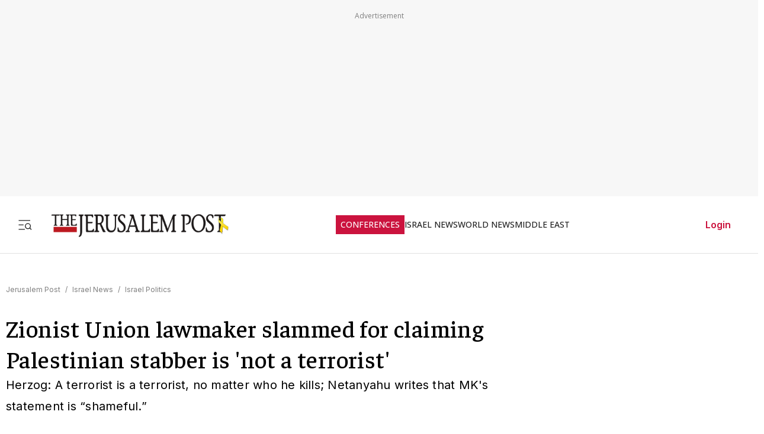

--- FILE ---
content_type: text/javascript
request_url: https://rumcdn.geoedge.be/f7ae3efe-f9e8-44be-8cf9-3b564afd5f4b/grumi.js
body_size: 99140
content:
var grumiInstance = window.grumiInstance || { q: [] };
(function createInstance (window, document, options = { shouldPostponeSample: false }) {
	!function r(i,o,a){function s(n,e){if(!o[n]){if(!i[n]){var t="function"==typeof require&&require;if(!e&&t)return t(n,!0);if(c)return c(n,!0);throw new Error("Cannot find module '"+n+"'")}e=o[n]={exports:{}};i[n][0].call(e.exports,function(e){var t=i[n][1][e];return s(t||e)},e,e.exports,r,i,o,a)}return o[n].exports}for(var c="function"==typeof require&&require,e=0;e<a.length;e++)s(a[e]);return s}({1:[function(e,t,n){var r=e("./config.js"),i=e("./utils.js");t.exports={didAmazonWin:function(e){var t=e.meta&&e.meta.adv,n=e.preWinningAmazonBid;return n&&(t=t,!i.isEmptyObj(r.amazonAdvIds)&&r.amazonAdvIds[t]||(t=e.tag,e=n.amzniid,t.includes("apstag.renderImp(")&&t.includes(e)))},setAmazonParametersToSession:function(e){var t=e.preWinningAmazonBid;e.pbAdId=void 0,e.hbCid=t.crid||"N/A",e.pbBidder=t.amznp,e.hbCpm=t.amznbid,e.hbVendor="A9",e.hbTag=!0}}},{"./config.js":5,"./utils.js":24}],2:[function(e,t,n){var l=e("./session"),r=e("./urlParser.js"),m=e("./utils.js"),i=e("./domUtils.js").isIframe,f=e("./htmlParser.js"),g=e("./blackList").match,h=e("./ajax.js").sendEvent,o=".amazon-adsystem.com",a="/dtb/admi",s="googleads.g.doubleclick.net",e="/pagead/",c=["/pagead/adfetch",e+"ads"],d=/<iframe[^>]*src=['"]https*:\/\/ads.\w+.criteo.com\/delivery\/r\/.+<\/iframe>/g,u={};var p={adsense:{type:"jsonp",callbackName:"a"+ +new Date,getJsUrl:function(e,t){return e.replace("output=html","output=json_html")+"&callback="+t},getHtml:function(e){e=e[m.keys(e)[0]];return e&&e._html_},shouldRender:function(e){var e=e[m.keys(e)[0]],t=e&&e._html_,n=e&&e._snippet_,e=e&&e._empty_;return n&&t||e&&t}},amazon:{type:"jsonp",callbackName:"apstag.renderImp",getJsUrl:function(e){return e.replace("/admi?","/admj?").replace("&ep=%7B%22ce%22%3A%221%22%7D","")},getHtml:function(e){return e.html},shouldRender:function(e){return e.html}},criteo:{type:"js",getJsHtml:function(e){var t,n=e.match(d);return n&&(t=(t=n[0].replace(/iframe/g,"script")).replace(/afr.php|display.aspx/g,"ajs.php")),e.replace(d,t)},shouldRender:function(e){return"loading"===e.readyState}}};function y(e){var t,n=e.url,e=e.html;return n&&((n=r.parse(n)).hostname===s&&-1<c.indexOf(n.pathname)&&(t="adsense"),-1<n.hostname.indexOf(o))&&-1<n.pathname.indexOf(a)&&(t="amazon"),(t=e&&e.match(d)?"criteo":t)||!1}function v(r,i,o,a){e=i,t=o;var e,t,n,s=function(){e.src=t,h({type:"adfetch-error",meta:JSON.stringify(l.meta)})},c=window,d=r.callbackName,u=function(e){var t,n=r.getHtml(e),e=(l.bustedUrl=o,l.bustedTag=n,r.shouldRender(e));t=n,(t=f.parse(t))&&t.querySelectorAll&&(t=m.map(t.querySelectorAll("[src], [href]"),function(e){return e.src||e.href}),m.find(t,function(e){return g(e).match}))&&h({type:"adfetch",meta:JSON.stringify(l.meta)}),!a(n)&&e?(t=n,"srcdoc"in(e=i)?e.srcdoc=t:((e=e.contentWindow.document).open(),e.write(t),e.close())):s()};for(d=d.split("."),n=0;n<d.length-1;n++)c[d[n]]={},c=c[d[n]];c[d[n]]=u;var u=r.getJsUrl(o,r.callbackName),p=document.createElement("script");p.src=u,p.onerror=s,p.onload=function(){h({type:"adfetch-loaded",meta:JSON.stringify(l.meta)})},document.scripts[0].parentNode.insertBefore(p,null)}t.exports={shouldBust:function(e){var t,n=e.iframe,r=e.url,e=e.html,r=(r&&n&&(t=i(n)&&!u[n.id]&&y({url:r}),u[n.id]=!0),y({html:e}));return t||r},bust:function(e){var t=e.iframe,n=e.url,r=e.html,i=e.doc,o=e.inspectHtml;return"jsonp"===(e=p[y(e)]).type?v(e,t,n,o):"js"===e.type?(t=i,n=r,i=(o=e).getJsHtml(n),l.bustedTag=n,!!o.shouldRender(t)&&(t.write(i),!0)):void 0},checkAndBustFriendlyAmazonFrame:function(e,t){(e=e.defaultView&&e.defaultView.frameElement&&e.defaultView.frameElement.id)&&e.startsWith("apstag")&&(l.bustedTag=t)}}},{"./ajax.js":3,"./blackList":4,"./domUtils.js":8,"./htmlParser.js":13,"./session":21,"./urlParser.js":23,"./utils.js":24}],3:[function(e,t,n){var i=e("./utils.js"),o=e("./config.js"),r=e("./session.js"),a=e("./domUtils.js"),s=e("./jsUtils.js"),c=e("./methodCombinators.js").before,d=e("./tagSelector.js").getTag,u=e("./constants.js"),e=e("./natives.js"),p=e.fetch,l=e.XMLHttpRequest,m=e.Request,f=e.TextEncoder,g=e.postMessage,h=[];function y(e,t){e(t)}function v(t=null){i.forEach(h,function(e){y(e,t)}),h.push=y}function b(e){return e.key=r.key,e.imp=e.imp||r.imp,e.c_ver=o.c_ver,e.w_ver=r.wver,e.w_type=r.wtype,e.b_ver=o.b_ver,e.ver=o.ver,e.loc=location.href,e.ref=document.referrer,e.sp=r.sp||"dfp",e.cust_imp=r.cust_imp,e.cust1=r.meta.cust1,e.cust2=r.meta.cust2,e.cust3=r.meta.cust3,e.caid=r.meta.caid,e.scriptId=r.scriptId,e.crossOrigin=!a.isSameOriginWin(top),e.debug=r.debug,"dfp"===r.sp&&(e.qid=r.meta.qid),e.cdn=o.cdn||void 0,o.accountType!==u.NET&&(e.cid=r.meta&&r.meta.cr||123456,e.li=r.meta.li,e.ord=r.meta.ord,e.ygIds=r.meta.ygIds),e.at=o.accountType.charAt(0),r.hbTag&&(e.hbTag=!0,e.hbVendor=r.hbVendor,e.hbCid=r.hbCid,e.hbAdId=r.pbAdId,e.hbBidder=r.pbBidder,e.hbCpm=r.hbCpm,e.hbCurrency=r.hbCurrency),"boolean"==typeof r.meta.isAfc&&(e.isAfc=r.meta.isAfc,e.isAmp=r.meta.isAmp),r.meta.hasOwnProperty("isEBDA")&&"%"!==r.meta.isEBDA.charAt(0)&&(e.isEBDA=r.meta.isEBDA),r.pimp&&"%_pimp%"!==r.pimp&&(e.pimp=r.pimp),void 0!==r.pl&&(e.preloaded=r.pl),e.site=r.site||a.getTopHostname(),e.site&&-1<e.site.indexOf("safeframe.googlesyndication.com")&&(e.site="safeframe.googlesyndication.com"),e.isc=r.isc,r.adt&&(e.adt=r.adt),r.isCXM&&(e.isCXM=!0),e.ts=+new Date,e.bdTs=o.bdTs,e}function w(t,n){var r=[],e=i.keys(t);return void 0===n&&(n={},i.forEach(e,function(e){void 0!==t[e]&&void 0===n[e]&&r.push(e+"="+encodeURIComponent(t[e]))})),r.join("&")}function E(e){e=i.removeCaspr(e),e=r.doubleWrapperInfo.isDoubleWrapper?i.removeWrapperXMP(e):e;return e=4e5<e.length?e.slice(0,4e5):e}function j(t){return function(){var e=arguments[0];return e.html&&(e.html=E(e.html)),e.tag&&(e.tag=E(e.tag)),t.apply(this,arguments)}}e=c(function(e){var t;e.hasOwnProperty("byRate")&&!e.byRate||(t=a.getAllUrlsFromAllWindows(),"sample"!==e.r&&"sample"!==e.bdmn&&t.push(e.r),e[r.isPAPI&&"imaj"!==r.sp?"vast_content":"tag"]=d(),e.urls=JSON.stringify(t),e.hc=r.hc,e.vastUrls=JSON.stringify(r.vastUrls),delete e.byRate)}),c=c(function(e){e.meta=JSON.stringify(r.meta),e.client_size=r.client_size});function O(e,t){var n=new l;n.open("POST",e),n.setRequestHeader("Content-type","application/x-www-form-urlencoded"),n.send(w(t))}function A(t,e){return o=e,new Promise(function(t,e){var n=(new f).encode(w(o)),r=new CompressionStream("gzip"),i=r.writable.getWriter();i.write(n),i.close(),new Response(r.readable).arrayBuffer().then(function(e){t(e)}).catch(e)}).then(function(e){e=new m(t,{method:"POST",body:e,mode:"no-cors",headers:{"Content-type":"application/x-www-form-urlencoded","Accept-Language":"gzip"}});p(e)});var o}function T(e,t){p&&window.CompressionStream?A(e,t).catch(function(){O(e,t)}):O(e,t)}function _(e,t){r.hasFrameApi&&!r.frameApi?g.call(r.targetWindow,{key:r.key,request:{url:e,data:t}},"*"):T(e,t)}r.frameApi&&r.targetWindow.addEventListener("message",function(e){var t=e.data;t.key===r.key&&t.request&&(T((t=t.request).url,t.data),e.stopImmediatePropagation())});var I,x={};function k(r){return function(n){h.push(function(e){if(e&&e(n),n=b(n),-1!==r.indexOf(o.reportEndpoint,r.length-o.reportEndpoint.length)){var t=r+w(n,{r:!0,html:!0,ts:!0});if(!0===x[t]&&!(n.rbu||n.is||3===n.rdType||n.et))return}x[t]=!0,_(r,n)})}}let S="https:",C=S+o.apiUrl+o.reportEndpoint;t.exports={sendInit:s.once(c(k(S+o.apiUrl+o.initEndpoint))),sendReport:e(j(k(S+o.apiUrl+o.reportEndpoint))),sendError:k(S+o.apiUrl+o.errEndpoint),sendDebug:k(S+o.apiUrl+o.dbgEndpoint),sendStats:k(S+o.apiUrl+(o.statsEndpoint||"stats")),sendEvent:(I=k(S+o.apiUrl+o.evEndpoint),function(e,t){var n=o.rates||{default:.004},t=t||n[e.type]||n.default;Math.random()<=t&&I(e)}),buildRbuReport:e(j(b)),sendRbuReport:_,processQueue:v,processQueueAndResetState:function(){h.push!==y&&v(),h=[]},setReportsEndPointAsFinished:function(){x[C]=!0},setReportsEndPointAsCleared:function(){delete x[C]}}},{"./config.js":5,"./constants.js":6,"./domUtils.js":8,"./jsUtils.js":14,"./methodCombinators.js":16,"./natives.js":17,"./session.js":21,"./tagSelector.js":22,"./utils.js":24}],4:[function(e,t,n){var d=e("./utils.js"),r=e("./config.js"),u=e("./urlParser.js"),i=r.domains,o=r.clkDomains,e=r.bidders,a=r.patterns.wildcards;var s,p={match:!1};function l(e,t,n){return{match:!0,bdmn:e,ver:t,bcid:n}}function m(e){return e.split("").reverse().join("")}function f(n,e){var t,r;return-1<e.indexOf("*")?(t=e.split("*"),r=-1,d.every(t,function(e){var e=n.indexOf(e,r+1),t=r<e;return r=e,t})):-1<n.indexOf(e)}function g(e,t,n){return d.find(e,t)||d.find(e,n)}function h(e){return e&&"1"===e.charAt(0)}function c(c){return function(e){var n,r,i,e=u.parse(e),t=e&&e.hostname,o=e&&[e.pathname,e.search,e.hash].join("");if(t){t=[t].concat((e=(e=t).split("."),d.fluent(e).map(function(e,t,n){return n.shift(),n.join(".")}).val())),e=d.map(t,m),t=d.filter(e,function(e){return void 0!==c[e]});if(t&&t.length){if(e=d.find(t,function(e){return"string"==typeof c[e]}))return l(m(e),c[e]);var a=d.filter(t,function(e){return"object"==typeof c[e]}),s=d.map(a,function(e){return c[e]}),e=d.find(s,function(t,e){return r=g(d.keys(t),function(e){return f(o,e)&&h(t[e])},function(e){return f(o,e)}),n=m(a[e]),""===r&&(e=s[e],i=l(n,e[r])),r});if(e)return l(n,e[r],r);if(i)return i}}return p}}function y(e){e=e.substring(2).split("$");return d.map(e,function(e){return e.split(":")[0]})}t.exports={match:function(e,t){var n=c(i);return t&&"IFRAME"===t.toUpperCase()&&(t=c(o)(e)).match?(t.rdType=2,t):n(e)},matchHB:(s=c(e),function(e){var e=e.split(":"),t=e[0],e=e[1],e="https://"+m(t+".com")+"/"+e,e=s(e);return e.match&&(e.bdmn=t),e}),matchAgainst:c,matchPattern:function(t){var e=g(d.keys(a),function(e){return f(t,e)&&h(a[e])},function(e){return f(t,e)});return e?l("pattern",a[e],e):p},isBlocking:h,getTriggerTypes:y,removeTriggerType:function(e,t){var n,r=(i=y(e.ver)).includes(t),i=1<i.length;return r?i?(e.ver=(n=t,(r=e.ver).length<2||"0"!==r[0]&&"1"!==r[0]||"#"!==r[1]||(i=r.substring(0,2),1===(t=r.substring(2).split("$")).length)?r:0===(r=t.filter(function(e){var t=e.indexOf(":");return-1===t||e.substring(0,t)!==n})).length?i.slice(0,-1):i+r.join("$")),e):p:e}}},{"./config.js":5,"./urlParser.js":23,"./utils.js":24}],5:[function(e,t,n){t.exports={"ver":"0.1","b_ver":"0.5.475","blocking":true,"rbu":0,"silentRbu":0,"signableHosts":[],"onRbu":1,"samplePercent":-1,"debug":true,"accountType":"publisher","impSampleRate":0.007,"statRate":0.05,"apiUrl":"//gw.geoedge.be/api/","initEndpoint":"init","reportEndpoint":"report","statsEndpoint":"stats","errEndpoint":"error","dbgEndpoint":"debug","evEndpoint":"event","filteredAdvertisersEndpoint":"v1/config/filtered-advertisers","rdrBlock":true,"ipUrl":"//rumcdn.geoedge.be/grumi-ip.js","altTags":[],"hostFilter":[],"maxHtmlSize":0.4,"reporting":true,"advs":{},"creativeWhitelist":{},"heavyAd":false,"cdn":"cloudfront","domains":{"moc.kcaskcurazile":"1#1:64387","moc.btrtnenitnoctniop":"1#1:64387","kni.niw2niw":"1#1:64387","ecaps.zkzr24vbli":"1#1:64387","ofni.norfssepsz.op":"1#1:64387","evil.eciovamzalp":"1#1:64387","ofni.htaprider.capa-og":"1#1:64387","knil.ppa.t2xk":"1#1:64387","ten.dferuza.10z.metg5hyevhdfuead-yrc":"1#1:64387","ofni.htaprider.9su-og":"1#1:64387","moc.aidem-sserpxeila.stessa":"1#1:64387","moc.nesbnib.sj":"1#1:64387","krow.cigamgrebasil.vww":"1#1:64387","moc.sdaderk":"1#1:64387","moc.sgtke":"1#1:64387","moc.otohpezeerftnemom":"1#1:64387","ppa.naecolatigidno.x7nkk-ppa-hsifnoil":"1#1:64387","moc.ecapssdnertefiltrams":"1#1:64387","hcet.sdnertefiltrams":"1#1:64387","enilno.jp-xonmle":"1#1:64387","moc.ppaukoreh.4480b59969df-sepicer-tsenrovalf":"1#1:64387","moc.scitzzub":"1#1:64387","etis.snosiarolf":"1#1:64387","ten.swodniw.eroc.bew.31z.51ohce3033e10613033e":"1#1:64387","moc.tiydaerten":"1#1:64387","cc.44kk55.www":"1#1:64387","retnec.itroaallos":"1#1:64387","retnec.itnesidner":"1#1:64387","zyx.latipac-erusaert":"1#1:64387","etis.sumednuorahcrop":"1#1:64387","sbs.cgkybx":"1#1:64387","moc.aknakepaz-osaym":"1#1:64387","pohs.enircknahylrub":"1#1:64387","ten.swodniw.eroc.bew.31z.yradnoces-0110613033e3033e3033e":"1#1:64387","ten.swodniw.eroc.bew.31z.esmut4x42ajeneaj":"1#1:64387","ppa.yfilten.5e7711-ukufiad-yrrem--4e1774c05302c983d545a696":"1#1:64387","moc.ximroftra":"1#1:64387","moc.ppaukoreh.6968c654c306-seton-tfihshsid":"1#1:64387","moc.siaruhkafawla":"1#1:64387","ppa.yfilten.92e0e0b0-52329051106202-taigalp-eralfduolc":"1#1:64387","moc.ppaukoreh.f85a0d137487-oidutscillewd":"1#1:64387","erots.pohsraey1yppah":"1#1:64387","moc.ppaukoreh.68f9328232f5-sediug-srovalflaem":"1#1:64387","moc.ppaukoreh.1dde5cf3e60e-ediug-rotaercecips":"1#1:64387","moc.ediug-tniaf":"1#1:64387","moc.srebiro":"1#1:64387","ten.swodniw.eroc.bew.31z.yradnoces-9110513033e3033e3033e":"1#1:64387","ppa.yfilten.c41bfd1b-51720161106202-taigalp-eralfduolc":"1#1:64387","erots.tekramovehsed.ylebiv":"1#1:64387","enilno.eruluvitexituf":"1#1:64387","retnec.essideslaf":"1#1:64387","retnec.gacnieuqoc":"1#1:64387","sbs.reaezolivam":"1#1:64387","moc.epacse-erar":"1#1:64387","sbs.noviranod":"1#1:64387","moc.3eldren":"1#1:64387","moc.noissif-cirtcele":"1#1:64387","ten.swodniw.eroc.bew.31z.kbjib89bjkbib89b89bibhi":"1#1:64387","ppa.naecolatigidno.uycfl-ppa-hsifdlog":"1#1:64387","ppa.yfilten.62cd35d3-81043161106202-taigalp-eralfduolc":"1#1:64387","cc.22kk55.www":"1#1:64387","moc.wpretawdliw":"1#1:64387","etis.sniuagom":"1#1:64387","etis.edomadom":"1#1:64387","uci.crqfv":"1#1:64387","moc.enihcam-elkraps":"1#1:64387","moc.cilodordyh":"1#1:64387","ppa.yfilten.26d61de1-11352161106202-taigalp-eralfduolc":"1#1:64387","ppa.yfilten.6088489e-10533161106202-taigalp-eralfduolc":"1#1:64387","gro.reggolbi.onaimo":"1#1:64387","ten.swodniw.eroc.bew.31z.erotserutinruf":"1#1:64387","moc.golbotsevol.onaimo":"1#1:64387","moc.sepacsenixam":"1#1:64387","pohs.rujbuwd":"1#1:64387","etis.ebivtfihs":"1#1:64387","moc.hsinruf-ynit":"1#1:64387","golb.zdnertefiltrams":"1#1:64387","moc.oilevahtnirouq":"1#1:64387","moc.osulbellal":"1#1:64387","moc.gninrael-liartprahs":"1#1:64387","moc.temoc-ytsez":"1#1:64387","etis.tsenekab":"1#1:64387","ppa.yfilten.b2c179-ibelaj-euqseutats--f9e2adf6a7d7d5f00f91a696":"1#1:64387","ppa.yfilten.b4e85507-04321161106202-taigalp-eralfduolc":"1#1:64387","evil.sdraugbewwenerogcp":"1#1:64387","moc.sdnuflatipacmatal":"1#1:64387","ppa.naecolatigidno.ian2x-ppa-retsbol":"1#1:64387","moc.gnifrus-tsaf":"1#1:64387","ur.trcpcsd.rc":"1#1:64387","pot.ta-eataeb-etatpulov":"1#1:64387","moc.xdanoev.20-xda":"1#1:64387","pot.tv2kiwk6":"1#1:64387","moc.xinus-lepat.2rt":"1#1:64387","moc.noisufsbup-sda.b-rekcart":"1#1:64387","moc.isakebmuinumula":"1#1:64387","ofni.htaprider.ue-og":"1#1:64387","moc.deloac":"1#1:64387","moc.danosiof.st":"1#1:64387","pot.buhrider":"1#1:64387","lol.axryui.sppa":"1#1:64387","moc.dib-yoj.ed-pmi-vda":"1#1:64387","moc.noitaunitnocgnipoordelttek":"1#1:64387","cc.daol-lmth.5":"1#1:64387","ofni.htaprider.4su-og":"1#1:64387","oi.citamdib.711sda":"1#1:64387","moc.sdaderk.ndc":"1#1:64387","moc.oxiraaalc":"1#1:64387","aidem.csairpmart":"1#1:64387","aidem.pacirrosid":"1#1:64387","moc.ofnircrese":"1#1:64387","aidem.fortatoihg":"1#1:64387","ten.swodniw.eroc.bolb.sbdhbvfhsdhfndsa":"1#1:64387","moc.emocni-noznif":"1#1:64387","moc.yenruofrebmulp":"1#1:64387","uci.hsillub-hsac":"1#1:64387","moc.cllnolasylppusytuaeb.esuoherots":"1#1:64387","sbs.7100dliubsucoftseb":"1#1:64387","enilno.arulozolevufekofofov":"1#1:64387","ppa.yfilten.89f94e1b-74222151106202-taigalp-eralfduolc":"1#1:64387","moc.sevitomotua-ycnaf":"1#1:64387","moc.wodahs-rehtea":"1#1:64387","moc.yaw-drawksud":"1#1:64387","moc.mvixirplus":"1#1:64387","ten.swodniw.eroc.bew.1z.uedonoyip":"1#1:64387","ten.swodniw.eroc.bew.31z.4x6m2r9u":"1#1:64387","ten.swodniw.eroc.bew.31z.6ohce3033e10613033e":"1#1:64387","ved.segap.33i.e12392db":"1#1:64387","ppa.qhamenic":"1#1:64387","ppa.yfilten.b2e5e549-23519051106202-taigalp-eralfduolc":"1#1:64387","moc.ppaukoreh.4f1ef0d6f95a-buhxqlyts":"1#1:64387","enilno.htaphtlaehtaerg":"1#1:64387","moc.golbsdnertefiltrams":"1#1:64387","moc.sgninrae-neek":"1#1:64387","moc.latrophcetegdirb.g4hirb37ccbuhgn9gk5d":"1#1:64387","ten.swodniw.eroc.bew.31z.icniu4x42yeoirciv":"1#1:64387","aisa.noomcidron.au":"1#1:64387","moc.2efillatigidhtlaeh":"1#1:64387","enilno.trahclak.www":"1#1:64387","ppa.yfilten.31f13575-82310161106202-taigalp-eralfduolc":"1#1:64387","ten.dleifhtuosstsitned.www":"1#1:64387","erots.pohsraey21yppah":"1#1:64387","pohs.nruternzma":"1#1:64387","moc.esrevinusdnertefiltrams":"1#1:64387","duolc.sdnertefiltrams":"1#1:64387","moc.cra-remmihs":"1#1:64387","moc.wolg-aralos":"1#1:64387","moc.pot-nelgteiuq":"1#1:64387","moc.eilsnianai":"1#1:64387","ppa.yfilten.12cde13a-85200161106202-taigalp-eralfduolc":"1#1:64387","pohs.sexobfeeb":"1#1:64387","moc.puorgaisa-sk":"1#1:64387","ppa.yfilten.9d1c94ef-11043161106202-taigalp-eralfduolc":"1#1:64387","moc.ppaukoreh.0441ddc6836b-seton-mooletsat":"1#1:64387","moc.ereirrakxelf":"1#1:64387","ten.levapse":"1#1:64387","moc.clqnw1":"1#1:64387","moc.enegallocbaleeqa":"1#1:64387","moc.tcennocsdnertefiltrams":"1#1:64387","moc.063sdnertefiltrams":"1#1:64387","moc.wonyfitrofrebyc":"1#1:64387","moc.eccaralgar":"1#1:64387","moc.joznyrb-s-ihhsovo":"1#1:64387","moc.ssom-kraps":"1#1:64387","moc.smurdtaebwodahs":"1#1:64387","ten.etis-taerg.enaleuv":"1#1:64387","ten.swodniw.eroc.bew.31z.yradnoces-7110513033e3033e3033e":"1#1:64387","ten.tseb-si.odnalek":"1#1:64387","uoyc.61swenyraunaj":"1#1:64387","moc.tnegaecnarusniva":"1#1:64387","ten.swodniw.eroc.bew.31z.yradnoces-2210613033e3033e3033e":"1#1:64387","pohs.ogyaperuces":"1#1:64387","moc.nixoabnl":"1#1:64387","ten.swodniw.eroc.bew.41z.zaygwcewdibiqiidsghk3203":"1#1:64387","moc.ppaukoreh.c850202af757-ediug-evrucdoof":"1#1:64387","retnec.tepseeprep":"1#1:64387","ed.yrtsimuy":"1#1:64387","moc.latrophcetegdirb.05u7pb37ccbuhgbldk5d":"1#1:64387","moc.yohaigreneoce":"1#1:64387","moc.659yil":"1#1:64387","ppa.naecolatigidno.k7945-ppa-hsifnoil":"1#1:64387","pohs.llawbewdeidaer":"1#1:64387","erots.ytuaebzbk":"1#1:64387","ten.swodniw.eroc.bew.31z.sgnihtolc":"1#1:64387","ppa.yfilten.4fa32144-10421161106202-taigalp-eralfduolc":"1#1:64387","latigid.deefcbc":"1#1:64387","ppa.naecolatigidno.e8l39-ppa-elahw":"1#1:64387","moc.latrophcetegdirb.ga66pc37ccbuh8q9dl5d":"1#1:64387","moc.dnapxekraps":"1#1:64387","moc.gnidemdevlohp":"1#1:64387","moc.visuk-moder.3rt":"1#1:64387","kni.torpkcilc":"1#1:64387","moc.raegthgifdecnavda":"1#1:64387","pot.v6ev31v3":"1#1:64387","knil.ppa.ifos":"1#1:64387","moc.ufekuin.sj":"1#1:64387","riah.zxertyio.piv":"1#1:64387","moc.secivresgnirlla":"1#1:64387","ofni.og7etadpu":"1#1:64387","moc.allevardyh":"1#1:64387","moc.epocsbewdaaer":"1#1:64387","moc.balsdnertefiltrams":"1#1:64387","moc.ecapsksedelpmis":"1#1:64387","ti.esuohlleb.www":"1#1:64387","ten.swodniw.eroc.bew.31z.1q9p5n7x":"1#1:64387","gro.indn":"1#1:64387","ppa.yfilten.61c938-pihsrats-lufpleh":"1#1:64387","yadot.b96fb.www":"1#1:64387","moc.sehcninevelest":"1#1:64387","moc.etinuycagel":"1#1:64387","ten.swodniw.eroc.bew.91z.sohbatomkm":"1#1:64387","evil.xelidercareicnanif.krt":"1#1:64387","evil.seigodseimot":"1#1:64387","gro.draob-ym.enaleuv":"1#1:64387","pot.zgssbo":"1#1:64387","retnec.niledrehcs":"1#1:64387","moc.ecafretni-xetrov":"1#1:64387","evil.ytirucesbewwenerwoncp":"1#1:64387","ten.swodniw.eroc.bew.31z.7ohce3033e10613033e":"1#1:64387","evil.ajapretsimsey":"1#1:64387","etis.esaenaelc":"1#1:64387","ppa.naecolatigidno.tj8ea-ppa-laes":"1#1:64387","kcilc.muidusar.ue":"1#1:64387","latigid.dirgotua":"1#1:64387","erots.sepicertsevrahyhtlaeh":"1#1:64387","etis.evirdetingi":"1#1:64387","moc.epocssdnertefiltrams":"1#1:64387","ppa.naecolatigidno.uwooq-ppa-hsifyllej":"1#1:64387","moc.elas-seohsscisa.www":"1#1:64387","moc.pzyxhsup":"1#1:64387","ni.oc.kcilctobor.0hfubc37ccbuhgd1vk5d":"1#1:64387","pohs.73hsochsup":"1#1:64387","ppa.yfilten.5e7711-ukufiad-yrrem--a2f25566af5836523024a696":"1#1:64387","evil.kuserucesecivrescp":"1#1:64387","moc.tobeucserecived":"1#1:64387","ur.hsylamdas":"1#1:64387","moc.latrophcetegdirb.got7uc37ccbuhoemhl5d":"1#1:64387","ecaps.yrracdnakcilc":"1#1:64387","moc.orpdlaremeteg.2pl":"1#1:64387","pohs.yipejnblgdy":"1#1:64387","retnec.toidifitel":"1#1:64387","orp.kxirtnaiv":"1#1:64387","moc.etilesdnertefiltrams":"1#1:64387","moc.emirpsdnertefiltrams":"1#1:64387","moc.trulb-edmj-worht":"1#1:64387","moc.tsrub-diviv":"1#1:64387","ten.swodniw.eroc.bew.31z.jhhjbjhbhjbhjbkjhkbh":"1#1:64387","moc.evort-wodahs":"1#1:64387","moc.ylezirplla":"1#1:64387","moc.maerdruolev":"1#1:64387","ppa.yfilten.dc8ece66-53933161106202-taigalp-eralfduolc":"1#1:64387","moc.ppaukoreh.b1388da132f9-buharoxulf":"1#1:64387","moc.npvnpv.bn":"1#1:64387","etis.serodolev":"1#1:64387","moc.hcetsdnertefiltrams":"1#1:64387","moc.evilsdnertefiltrams":"1#1:64387","moc.kraps-gnizzif":"1#1:64387","moc.egnahcydobyrt":"1#1:64387","moc.atfiocrahas":"1#1:64387","moc.satamldniw":"1#1:64387","moc.vg4pfvd":"1#1:64387","kcilc.llorknab-latipac":"1#1:64387","ppa.naecolatigidno.upe8y-ppa-nihcru":"1#1:64387","ten.swodniw.eroc.bew.31z.x6bflaadcbasj611egassem":"1#1:64387","ofni.imamevapufiz":"1#1:64387","gro.ytilirivlwohnori":"1#1:64387","etis.kwahevird":"1#1:64387","retnec.rtinaetsib":"1#1:64387","retnec.aborprenet":"1#1:64387","moc.gninrael-thgilneek":"1#1:64387","moc.esiurc-latem":"1#1:64387","ycnega.zdnertefiltrams":"1#1:64387","moc.sgnivas-avon":"1#1:64387","moc.tsacerof-tiforp-drawrof":"1#1:64387","evil.qhxirtamgis":"1#1:64387","ppa.yfilten.1b1f45d5-03403161106202-taigalp-eralfduolc":"1#1:64387","moc.a1sm.ndc":"1#1:64387","moc.xmznel.2s":"1#1:64387","moc.gatbm.ndc":"1#1:64387","moc.aidemlatigidytiliga.tsaesu-btr":"1#1:64387","enilno.dnimlacigol.tsaesu-btr":"1#1:64387","zyx.vdaelacs.rkcrt":"1#1:64387","moc.cisloot.sj":"1#1:64387","moc.pulod-nesiw.3rt":"1#1:64387","moc.dnmbs.ue.bi":"1#1:64387","moc.ur.kculagem":"1#1:64387","moc.sesulplexip.tsaesu-btr":"1#1:64387","ofni.htaprider.1su-og":"1#1:64387","moc.esecivrestlob.gnikcart":"1#1:64387","moc.ribej-fuloz.3rt":"1#1:64387","ten.swodniw.eroc.bew.31z.l8u7xbd2lzcd411segassem":"1#1:64387","ten.tnorfduolc.g4pvzepdaeq1d":"1#1:64387","moc.ridergnorts":"1#1:64387","zyx.5xi":"1#1:64387","moc.cinahcemlootpohs":"1#1:64387","moc.agoyhctertstam":"1#1:64387","orp.noxilerc":"1#1:64387","aidem.llatsahcer":"1#1:64387","moc.erehpssdnertefiltrams":"1#1:64387","em.sdnertefiltrams":"1#1:64387","cc.zdnertefiltrams":"1#1:64387","moc.tlobthgitwercs":"1#1:64387","ti.esuohlleb":"1#1:64387","gro.buhlaedyap":"1#1:64387","ten.swodniw.eroc.bew.91z.1yylinilanfv":"1#1:64387","ten.swodniw.eroc.bew.31z.aremiahqhsiaretayirasek":"1#1:64387","etis.lativinez":"1#1:64387","ikiw.gnitarenil.ojch2":"1#1:64387","zzub.dimnikinunaj":"1#1:64387","evil.kuderucesdetroppuscp":"1#1:64387","ten.swodniw.eroc.bew.31z.yradnoces-6110613033e3033e3033e":"1#1:64387","piv.stnuocsidegaggul":"1#1:64387","pot.cydybx":"1#1:64387","enilno.srsaecelttil-esreedro":"1#1:64387","nuf.syaws-swarcs-natit":"1#1:64387","zyx.elcricniarg":"1#1:64387","moc.radarsdnertefiltrams":"1#1:64387","evil.auauaerp":"1#1:64387","ppa.yfilten.5e7711-ukufiad-yrrem--5ff8e811b15b316e0ab4a696":"1#1:64387","moc.xrotaercesrev":"1#1:64387","ten.swodniw.eroc.bew.31z.2110613033e3033e3033e":"1#1:64387","ten.swodniw.eroc.bew.31z.4ohce3033e10613033e":"1#1:64387","ppa.yfilten.9198e19c-12919051106202-taigalp-eralfduolc":"1#1:64387","moc.tenrrevocsidpot":"1#1:64387","ten.rftegddagag":"1#1:64387","moc.ppaukoreh.8984785fd240-buhonulev":"1#1:64387","moc.noitacude-gnilzzad":"1#1:64387","moc.rotinomsdnertefiltrams":"1#1:64387","moc.tignidnertefiltrams":"1#1:64387","pohs.redraugtenbewdellaw":"1#1:64387","moc.etysnefed":"1#1:64387","pohs.ariken":"1#1:64387","latigid.gnihsilop":"1#1:64387","moc.sukofreblis":"1#1:64387","ten.swodniw.eroc.bew.31z.5110613033e3033e3033e":"1#1:64387","erots.raewmoolydal":"1#1:64387","enilno.alexelopukovitizuxavuv":"1#1:64387","aidem.igasablurom":"1#1:64387","moc.tsegidsdnertefiltrams":"1#1:64387","moc.erocsdnertefiltrams":"1#1:64387","moc.peews-remmilg":"1#1:64387","moc.tops-ilkraps":"1#1:64387","moc.cilepnolas":"1#1:64387","moc.xennaezalb":"1#1:64387","ten.swodniw.eroc.bew.31z.fsdowo4vasj511egassem":"1#1:64387","moc.gnilratsyvvas":"1#1:64387","ten.swodniw.eroc.bew.31z.yradnoces-1210513033e3033e3033e":"1#1:64387","ten.taerg-si.odnalek":"1#1:64387","moc.enozkolaidem":"1#1:64387","uci.ydrawrofog":"1#1:64387","moc.enoz-topsbuh-weiver":"1#1:64387","ppa.yfilten.f1332706-23933161106202-taigalp-eralfduolc":"1#1:64387","ten.swodniw.eroc.bew.31z.yradnoces-7110613033e3033e3033e":"1#1:64387","ten.swodniw.eroc.bew.31z.9ohce3033e10613033e":"1#1:64387","enilno.retuorciffart.aq":"1#1:64387","uci.noissimtxen":"1#1:64387","etis.atsivslevart":"1#1:64387","etis.tsercevird":"1#1:64387","moc.neglaic":"1#1:64387","moc.stibah-emoh":"1#1:64387","moc.rewolf-taen":"1#1:64387","moc.srac-tnilg":"1#1:64387","moc.lian-dlob":"1#1:64387","moc.losaf-ihhsovo":"1#1:64387","moc.kcedmaerddliub":"1#1:64387","etis.etiusqbb.www":"1#1:64387","ppa.naecolatigidno.ghmko-ppa-llehsaes":"1#1:64387","gro.draob-ym.potneuq":"1#1:64387","moc.ktnikaerbon":"1#1:64387","ten.swodniw.eroc.bew.31z.hsulbxela":"1#1:64387","dlrow.arasoavarb":"1#1:64387","etis.iakotetatse":"1#1:64387","etis.ezalbevird":"1#1:64387","etis.avondaor":"1#1:64387","kcilc.tuozocul.ue":"1#1:64387","retnec.ecapsbyroc":"1#1:64387","moc.sdnuf-ryhpez":"1#1:64387","moc.sadartneaidepxesoleuv.www":"1#1:64387","moc.egrus-noziroh":"1#1:64387","ppa.naecolatigidno.ezxno-ppa-hsifnoil":"1#1:64387","moc.adlaremseybgniroliat":"1#1:64387","ten.swodniw.eroc.bew.91z.1ayorpuunahb":"1#1:64387","moc.oihtnylaref":"1#1:64387","ppa.naecolatigidno.h3qzh-2-ppa-hsifdlog":"1#1:64387","ppa.yfilten.68c79aad-02024161106202-taigalp-eralfduolc":"1#1:64387","moc.ppaukoreh.074cacadb51f-buhxroced":"1#1:64387","evil.edytirucesyfitoncp":"1#1:64387","ten.dferuza.10z.2eybzhxerhgbjgca-rle":"1#1:64387","oi.citamdib.502sda":"1#1:64387","ten.tnorfduolc.64pgc8xmtcuu1d":"1#1:64387","moc.tokako":"1#1:64387","evil.sllawnajortitna":"1#1:64387","moc.pohscitatseht.t":"1#1:64387","em.yapt.pukool":"1#1:64387","pot.zj61b27e":"1#1:64387","moc.300ygolonhcet-gnivres.krt":"1#1:64387","ved.segap.avatrekcolbda":"1#1:64387","moc.allevardyh.sj":"1#1:64387","moc.amenrobsu.sj":"1#1:64387","aidem.lucniiferp":"1#1:64387","moc.ocsdnertefiltrams":"1#1:64387","efil.sdnertefiltrams":"1#1:64387","latigid.ia-mroftalp":"1#1:64387","ppa.naecolatigidno.wtmd5-1-ppa-hsifnoil":"1#1:64387","moc.slaedrehcuovtnatsni":"1#1:64387","ten.taerg-si.potneuq":"1#1:64387","ppa.yfilten.f4df1d4d-60931161106202-taigalp-eralfduolc":"1#1:64387","moc.ycagelyrrac":"1#1:64387","moc.rerednawtoile":"1#1:64387","moc.ppaukoreh.97fbefcd6a2d-52421-egufer-enacra":"1#1:64387","ppa.yfilten.3876d3-ksud-cihc":"1#1:64387","orp.tilanaedaimedaca":"1#1:64387","orp.olclavicrep":"1#1:64387","ppa.naecolatigidno.g6ieq-2-ppa-retsyo":"1#1:64387","ten.swodniw.eroc.bew.31z.yradnoces-8110513033e3033e3033e":"1#1:64387","ten.swodniw.eroc.bew.31z.scar4x42oki":"1#1:64387","moc.erotshtlaeh-xiliriv.91htlaeh":"1#1:64387","moc.gniarbowt.emoh":"1#1:64387","etis.raewstropsnabru":"1#1:64387","ppa.naecolatigidno.s8ue6-ppa-notknalp":"1#1:64387","moc.ppaukoreh.cd87f21835ce-seton-tfihsetsat":"1#1:64387","moc.ppaukoreh.ac4e21b0fad8-seton-laemhsid":"1#1:64387","moc.hguob-tsorf":"1#1:64387","moc.atsivsdnertefiltrams":"1#1:64387","moc.yliadsdnertefiltrams":"1#1:64387","ppa.naecolatigidno.amp5c-2-ppa-retsyo":"1#1:64387","ppa.naecolatigidno.9tgd8-ppa-noil-aes":"1#1:64387","moc.ralohcs-nemul":"1#1:64387","moc.eslupdnertnabru":"1#1:64387","moc.smoordaeraidem":"1#1:64387","moc.sdhvkcr":"1#1:64387","moc.ppaukoreh.ff2dd93fa69d-esuohytsatlager":"1#1:64387","ten.swodniw.eroc.bew.31z.4210613033e3033e3033e":"1#1:64387","moc.ozyxhsup":"1#1:64387","enilno.ssapmoclevart":"1#1:64387","retnec.etauqmulla":"1#1:64387","retnec.cnierevolp":"1#1:64387","moc.labolgsdnertefiltrams":"1#1:64387","moc.egdir-animul":"1#1:64387","pohs.snoitulosvadetroppus":"1#1:64387","pot.5ro8ky4u":"1#1:64387","ppa.yfilten.d2805366-95000161106202-taigalp-eralfduolc":"1#1:64387","ppa.yfilten.b2c179-ibelaj-euqseutats--08c5f10e5aa706189be1a696":"1#1:64387","krow.olahegrahc.0zcu2":"1#1:64387","ten.etis-taerg.onaimo":"1#1:64387","moc.etinudnapxe":"1#1:64387","ppa.naecolatigidno.fjfjs-epicer-ekam-ot-ysae":"1#1:64387","moc.tun-bt":"1#1:64387","moc.artxerocni":"1#1:64387","moc.sudemsetir":"1#1:64387","moc.ymedaca-mrotskciuq":"1#1:64387","moc.tnerruc-dicul":"1#1:64387","evil.kuytirucesniamodcp":"1#1:64387","moc.ksednoisivhcet.apl":"1#1:64387","ppa.yfilten.95ab7778-13333161106202-taigalp-eralfduolc":"1#1:64387","moc.hguonaswap.apl":"1#1:64387","moc.tnegaecnarusniva.www":"1#1:64387","erots.erivlafnexorh":"1#1:64387","etis.1kcehcqi":"1#1:64387","moc.latipac-tfird":"1#1:64387","moc.eenkavujerym.tuokcehc":"1#1:64387","moc.gnidnarbaivilo":"1#1:64387","moc.sehcnineveleym":"1#1:64387","ppa.naecolatigidno.dg5yg-ppa-llehsaes":"1#1:64387","moc.tiydaerten.www":"1#1:64387","zyx.ubdstr":"1#1:64387","moc.sm-tniopxda.4v-tsaesu-btr":"1#1:64387","pot.x7n3g3yq":"1#1:64387","moc.swenygoloncet":"1#1:64387","moc.perut-nadim.3rt":"1#1:64387","moc.ecarsussap.957965-tsetal":"1#1:64387","moc.flaruc":"1#1:64387","moc.sr1m":"1#1:64387","ten.hcetiaor.gnikcart":"1#1:64387","moc.6ndcmb.ndc":"1#1:64387","ten.tnorfduolc.oemwngu0ijm12d":"1#1:64387","pot.h8dnba1r":"1#1:64387","moc.elytsefilllihirb":"1#1:64387","ppa.naecolatigidno.6rfjl-ppa-retsbol":"1#1:64387","ppa.naecolatigidno.bcsny-ppa-retsyo":"1#1:64387","zib.au88.ppa":"1#1:64387","aidem.aihcstuah":"1#1:64387","pohs.ecnerefertendetroppus":"1#1:64387","yenom.ihciniam":"1#1:64387","gro.taerg-si.onaimo":"1#1:64387","ppa.yfilten.49decf9a-03621161106202-taigalp-eralfduolc":"1#1:64387","ten.taerg-si.onaimo":"1#1:64387","ten.swodniw.eroc.bew.31z.6110613033e3033e3033e":"1#1:64387","ten.swodniw.eroc.bew.31z.dgdfg3gdfg2g2g":"1#1:64387","ecaps.eytsxonreip":"1#1:64387","moc.ppaukoreh.19b5c2c97d65-elbideedamstnemom":"1#1:64387","pot.csbeux":"1#1:64387","enilno.ogipaj":"1#1:64387","pohs.khhecoapnas":"1#1:64387","retnec.salirsaelp":"1#1:64387","moc.yawhtap-tnaillirb":"1#1:64387","moc.yrdnuof-latsyrc":"1#1:64387","moc.ydeefpop":"1#1:64387","orp.rednefed-jxcm.go1ele37cffanasvnk5d":"1#1:64387","gro.kcargnidloh":"1#1:64387","enilno.goosregla":"1#1:64387","ten.etis-taerg.potneuq":"1#1:64387","moc.ppaukoreh.c0a12ba207f1-ediug-dnelbecips":"1#1:64387","ten.swodniw.eroc.bew.31z.3ohce3033e10613033e":"1#1:64387","ten.swodniw.eroc.bew.31z.yradnoces-8110613033e3033e3033e":"1#1:64387","ten.swodniw.eroc.bew.31z.5210613033e3033e3033e":"1#1:64387","moc.ppaukoreh.a02a2e2bdada-ediug-dnelbkooc":"1#1:64387","moc.noisrevnikcots":"1#1:64387","moc.tsrub-rotcev":"1#1:64387","moc.sucofsdnertefiltrams":"1#1:64387","moc.hsur-neehs":"1#1:64387","moc.assoralem-omorp":"1#1:64387","moc.oooravam":"1#1:64387","pohs.sserotsenilno.sladnas":"1#1:64387","pot.wugqbijfowxbe":"1#1:64387","ofni.ylkiut":"1#1:64387","etis.aucaosl.www":"1#1:64387","moc.eripsnitsoob":"1#1:64387","moc.egrof-ylkraps":"1#1:64387","moc.erolpxe-nemul":"1#1:64387","moc.eralfryhpez":"1#1:64387","ppa.yfilten.b2c179-ibelaj-euqseutats--e2ef0b721520f87412209696":"1#1:64387","moc.ettafirtap":"1#1:64387","ten.sigamvt.ppa":"1#1:64387","ten.swodniw.eroc.bew.02z.dimeiipau":"1#1:64387","ppa.yfilten.84f2f1cb-73400161106202-taigalp-eralfduolc":"1#1:64387","ppa.yfilten.5494c3fd-15043161106202-taigalp-eralfduolc":"1#1:64387","moc.ppaukoreh.298c4186c572-oidutsnoitcefrepdetalp":"1#1:64387","moc.ppaukoreh.1df503df6d90-seton-sbalepicer":"1#1:64387","etis.egdirleehw":"1#1:64387","ur.bupsur":"1#1:64387","pot.tttfni":"1#1:64387","moc.plrtcevil":"1#1:64387","moc.latropsdnertefiltrams":"1#1:64387","moc.troper-egrosrov":"1#1:64387","moc.snruter-xetrov":"1#1:64387","moc.asu061-sd":"1#1:64387","ten.swodniw.eroc.bew.31z.yeijtig6asj511egassem":"1#1:64387","etis.syatsesidarap":"1#1:64387","orp.tolesruc":"1#1:64387","ppa.naecolatigidno.e2ojm-ppa-nihplod":"1#1:64387","ppa.yfilten.84bc99-ehcoirb-sseltroffe":"1#1:64387","moc.ezauw.potneuq":"1#1:64387","etis.areveye":"1#1:64387","etis.emirpyenruoj":"1#1:64387","etis.eralfotua":"1#1:64387","retnec.itrecerper":"1#1:64387","pohs.fuvcc":"1#1:64387","retnec.opracewolf":"1#1:64387","moc.dnertemot":"1#1:64387","etis.stnaiggolb":"1#1:64387","moc.ppaukoreh.bf12ae0af263-37178-sgnirps-sselmohtaf":"1#1:64387","sbs.pexal.337rij6j6ouxg52308":"1#1:64387","ten.swodniw.eroc.bew.72z.ruteshsuz":"1#1:64387","ten.tnorfduolc.hdr30wt8ptlk1d":"1#1:64387","moc.won-stifenebym":"1#1:64387","moc.dbdeeni.sj":"1#1:64387","ten.dferuza.10z.xafewf3eed7dxbdd-vic":"1#1:64387","moc.snalperacidem5202":"1#1:64387","moc.xdanoev.10-xda":"1#1:64387","moc.elytsyhtlaeheb":"1#1:64387","ecaps.bewpot":"1#1:64387","pot.steepo":"1#1:64387","moc.ppasdnertefiltrams":"1#1:64387","ofni.sdnertefiltrams":"1#1:64387","moc.retnipsura":"1#1:64387","zyx.efil-enotstraeh":"1#1:64387","aidem.teppaomsoc":"1#1:64387","aidem.pylopnosid":"1#1:64387","ppa.yfilten.b2c179-ibelaj-euqseutats--3a4577630837b8a998d09696":"1#1:64387","ten.swodniw.eroc.bolb.91xevilduolcisoi621051":"1#1:64387","ppa.naecolatigidno.57f8z-ppa-notknalp":"1#1:64387","enilno.etiahculs":"1#1:64387","ppa.yfilten.bc4d7fd6-42333161106202-taigalp-eralfduolc":"1#1:64387","ten.swodniw.eroc.bew.31z.41ohce3033e10613033e":"1#1:64387","moc.ppaukoreh.10bb82326024-sepicer-tsenkooc":"1#1:64387","moc.ppaukoreh.54b180b8d9e0-ediug-dnimkooc":"1#1:64387","moc.aedtucartlu":"1#1:64387","zyx.ruobrahytsim":"1#1:64387","sbs.lesotnavirb":"1#1:64387","pohs.iabru":"1#1:64387","moc.buhsdnertefiltrams":"1#1:64387","oc.ruobrahgninrael":"1#1:64387","ten.swodniw.eroc.bew.31z.4ohce3033e10513033e":"1#1:64387","di.zib.xd4rg.www":"1#1:64387","ku.oc.dijsamog":"1#1:64387","ten.semajnerraw":"1#1:64387","moc.buhytefasenilnodlrow":"1#1:64387","moc.ppaukoreh.7a7c36b9c6e0-sepicer-dnelbdoof":"1#1:64387","etis.eralfdaor":"1#1:64387","ten.swodniw.eroc.bew.91z.1ypdkalmak":"1#1:64387","moc.esnapxe-xibroz":"1#1:64387","moc.sspit-iia":"1#1:64387","moc.edoeg-noen":"1#1:64387","moc.enurdelbaf":"1#1:64387","ten.swodniw.eroc.bew.31z.0210513033e3033e3033e":"1#1:64387","moc.npvnpv.lo":"1#1:64387","ppa.yfilten.b2c179-ibelaj-euqseutats--b150dfea6a108fb67192a696":"1#1:64387","ppa.yfilten.0810204c-81743161106202-taigalp-eralfduolc":"1#1:64387","ten.swodniw.eroc.bew.31z.yradnoces-4210613033e3033e3033e":"1#1:64387","erots.pohsraey51yppah":"1#1:64387","ppa.yfilten.56044d-diurd-gnilrad--0487878cbafb011a89ac8696":"1#1:64387","moc.bawzr.sj":"1#1:64387","moc.dliub-diviv":"1#1:64387","moc.emyfilian":"1#1:64387","moc.24enozknilaireve":"1#1:64387","moc.ppaukoreh.b3ebf1dfe541-32931-ledatic-terces":"1#1:64387","moc.sucofttelracs":"1#1:64387","ppa.yfilten.8d0bd1c5-95443161106202-taigalp-eralfduolc":"1#1:64387","ten.swodniw.eroc.bew.31z.0210613033e3033e3033e":"1#1:64387","pohs.gerbewdeidaer":"1#1:64387","moc.worruberalf.ym":"1#1:64387","etis.aropaj":"1#1:64387","pohs.yaperucces":"1#1:64387","moc.ppaukoreh.9f3b568babbb-buhxeduts":"1#1:64387","moc.thgisnisdnertefiltrams":"1#1:64387","moc.hsur-thgiliwt":"1#1:64387","moc.rtsirtulav":"1#1:64387","moc.daor-laicalg":"1#1:64387","moc.maelg-dicul":"1#1:64387","oc.noitaliecnacerahsemit":"1#1:64387","moc.42yrevocsidhtlaeh.kcart":"1#1:64387","kcilc.iletca":"1#1:64387","gro.uoysekil.odnalek":"1#1:64387","ppa.yfilten.5e7711-ukufiad-yrrem--bbdec70b5371613ba2b5a696":"1#1:64387","ten.swodniw.eroc.bew.31z.4t5p1n9q":"1#1:64387","etis.avonetingi":"1#1:64387","pohs.esabyadiloh":"1#1:64387","ppa.naecolatigidno.ixw8j-ppa-elahw":"1#1:64387","moc.ezhtlaehtif":"1#1:64387","tif.robrahnoitom.62":"1#1:64387","moc.ezauw.onaimo":"1#1:64387","ten.swodniw.eroc.bolb.fvhfdvdnsfvnfd":"1#1:64387","moc.elasefafhtroneht.www":"1#1:64387","moc.nozirohetinu":"1#1:64387","moc.ruzah-konib.3rt":"1#1:64387","moc.btrosdaeuh.4v-tsaesu-btr":"1#1:64387","moc.xugem-tolih.3rt":"1#1:64387","ten.etaberteg.c8ix4":"1#1:64387","gro.senildaehhtlaeh":"1#1:64387","moc.oeevo.sda.401sda":"1#1:64387","moc.xitun-relov.a":"1#1:64387","moc.secivresgnirlla.citats":"1#1:64387","oi.citamdib.201sda":"1#1:64387","ten.dferuza.10z.qcbcgcqg9dwh0gcd-jsd":"1#1:64387","ofni.htaprider.2su-og":"1#1:64387","moc.sezirpdnastfigeerf":"1#1:64387","oi.citamdib.91sda":"1#1:64387","moc.reverofyllatigidlla":"1#1:64387","moc.3ta3rg-os":"1#1:64387","ppa.naecolatigidno.qxl74-ppa-daehremmah":"1#1:64387","orp.patedur":"1#1:64387","aidem.rohnuiuqca":"1#1:64387","moc.sdnertefiltramseht":"1#1:64387","moc.nerohralk":"1#1:64387","zyx.seton-latipac":"1#1:64387","ppa.yfilten.b2c179-ibelaj-euqseutats--52b24509b3ff09675f9f8696":"1#1:64387","ofni.buhiatxen":"1#1:64387","ppa.yfilten.b2c179-ibelaj-euqseutats--db719f73e74ae73c79d09696":"1#1:64387","moc.zodleiy.4v-lmx":"1#1:64387","moc.nolem.2m":"1#1:64387","erots.ounitnocoxulf":"1#1:64387","moc.orpxifinnit":"1#1:64387","zyx.erutnev-hsac":"1#1:64387","pot.gxyenndmewvwn":"1#1:64387","oi.bew24.potneuq":"1#1:64387","gro.draob-ym.onaimo":"1#1:64387","ten.swodniw.eroc.bew.31z.3210613033e3033e3033e":"1#1:64387","zyx.sepicernaelctae":"1#1:64387","moc.worruberalf.citats":"1#1:64387","moc.worruberalf.m":"1#1:64387","pohs.duolctendellaw":"1#1:64387","ten.nuf4klat.odnalek":"1#1:64387","gro.etisehcin.odnalek":"1#1:64387","gro.reggolbi.enaleuv":"1#1:64387","enilno.apovurakipofuxotap":"1#1:64387","zyx.ripatlipU":"1#1:64387","moc.sesruoc-eralfneek":"1#1:64387","moc.hctilg-xetrov":"1#1:64387","gro.c-kciuq":"1#1:64387","moc.yadotsdnertefiltrams":"1#1:64387","ten.swodniw.eroc.bolb.aaascehcnoitacifitonwen":"1#1:64387","pohs.odtniv":"1#1:64387","ppa.yfilten.2d96c980-43544161106202-taigalp-eralfduolc":"1#1:64387","pohs.aiverec":"1#1:64387","moc.dekcipdrawa":"1#1:64387","moc.tfosenivgatoodikiw":"1#1:64387","moc.111189gv.www":"1#1:64387","moc.ppaukoreh.5a052dd3f3ab-seton-kniletsat":"1#1:64387","ten.swodniw.eroc.bew.31z.hsulbxam":"1#1:64387","erots.pohsraey3yppah":"1#1:64387","moc.knilsdnertefiltrams":"1#1:64387","moc.tniop-yrtnelatrop":"1#1:64387","moc.dnem-orea":"1#1:64387","ppa.naecolatigidno.nwh6l-ppa-supotco":"1#1:64387","uoyc.71swenyraunaj":"1#1:64387","moc.ppaehtga.ws-sbuh":"1#1:64387","moc.xevasnkcip.www":"1#1:64387","erots.pohsraey11yppah":"1#1:64387","erots.pohsraey31yppah":"1#1:64387","moc.lartnecsdnertefiltrams":"1#1:64387","moc.selbatcellocdnaskoob.www":"1#1:64387","moc.lacsif-tfiws":"1#1:64387","ppa.yfilten.c34a380f-02500161106202-taigalp-eralfduolc":"1#1:64387","ni.oc.skrowegdirboen.0m4adc37ccbuhgi22l5d":"1#1:64387","evil.kuserucessecivrescp":"1#1:64387","orp.dnotsitlum":"1#1:64387","moc.wonsulpoculg":"1#1:64387","etis.wolebemwollof":"1#1:64387","moc.dlrowsdnertefiltrams":"1#1:64387","moc.peews-kcils":"1#1:64387","moc.esiurc-ywolg":"1#1:64387","moc.tfah-yria":"1#1:64387","moc.geraprofir":"1#1:64387","ten.swodniw.eroc.bew.31z.5110513033e3033e3033e":"1#1:64387","ten.swodniw.eroc.bew.31z.tyjrjrnhfn":"1#1:64387","ppa.yfilten.0f421f0c-15527151106202-taigalp-eralfduolc":"1#1:64387","ten.swodniw.eroc.bew.13z.avinhctnem":"1#1:64387","ten.swodniw.eroc.bolb.lshcjtqbhdwtzirgvllv1103":"1#1:64387","moc.c888787.www":"1#1:64387","moc.knixel":"1#1:64387","ten.swodniw.eroc.bew.31z.yradnoces-4110613033e3033e3033e":"1#1:64387","pot.5k4hi1j2":"1#1:64387","ten.swodniw.eroc.bew.31z.em3ja9bwcbasj611egassem":"1#1:64387","ten.swodniw.eroc.bew.72z.hsulbalit":"1#1:64387","ten.swodniw.eroc.bew.31z.8q7k2r4p":"1#1:64387","etis.mrotsevird":"1#1:64387","enilno.yidtsenyzoc":"1#1:64387","etis.aleyesab":"1#1:64387","moc.stessa-aidacra":"1#1:64387","moc.liart-ledniuq":"1#1:64387","moc.sresiurc-erar":"1#1:64387","enilno.oimutsivarponalex":"1#1:64387","ppa.naecolatigidno.244gz-3-ppa-krahs":"1#1:64387","dlrow.oronif":"1#1:64387","pohs.43hsochsup":"1#1:64387","gro.uoysekil.potneuq":"1#1:64387","moc.ppaukoreh.2f7f28656552-seton-dnimepicer":"1#1:64387","moc.6202gninnalpidem":"1#1:64387","zyx.urftiforpur":"1#1:64387","gro.eniltnorfhtlaeh":"1#1:64387","moc.aidemlatigidytiliga.4v-ue-btr":"1#1:64387","moc.as.krapsykcul":"1#1:64387","moc.neglaic.sj":"1#1:64387","moc.gatbm":"1#1:64387","moc.wonhtlaehrettebeht":"1#1:64387","moc.btr-mueda.rekcart":"1#1:64387","ten.tnorfduolc.a7ftfuq9zux42d":"1#1:64387","moc.moolonivred":"1#1:64387","cc.sdnertefiltrams":"1#1:64387","moc.itramusnam":"1#1:64387","aidem.eroboddos":"1#1:64387","evil.kuerucesecivressp":"1#1:64387","ppa.yfilten.b030c968-75321161106202-taigalp-eralfduolc":"1#1:64387","moc.ppaukoreh.c27289a0acf6-ediug-egrofecips":"1#1:64387","ni.oc.setagtcennoc.0ji7nc37ccbuh8khbl5d":"1#1:64387","ed.tropsrotom-pueh":"1#1:64387","retnec.seroflovaf":"1#1:64387","ten.swodniw.eroc.bew.31z.6110513033e3033e3033e":"1#1:64387","ppa.naecolatigidno.a5tex-ppa-surlaw":"1#1:64387","moc.evawiryl":"1#1:64387","ten.swodniw.eroc.bew.31z.3110613033e3033e3033e":"1#1:64387","uoyc.dd768k.www":"1#1:64387","moc.latrophcetegdirb.074thc37ccbuh8t47l5d":"1#1:64387","ten.swodniw.eroc.bew.31z.iabut4x42asnu":"1#1:64387","ten.swodniw.eroc.bew.31z.yradnoces-9110613033e3033e3033e":"1#1:64387","efil.wongniebllewlatnem.ruo":"1#1:64387","moc.eractenbewdetaicossa.klc":"1#1:64387","moc.42ynomrahydob.kcart":"1#1:64387","ten.swodniw.eroc.bew.72z.hsulbnayr":"1#1:64387","moc.xuaeyalpepoh":"1#1:64387","ofni.epxivort":"1#1:64387","erots.pohsraey2yppah":"1#1:64387","moc.noitomotua-repsihw":"1#1:64387","moc.mossolb-yria":"1#1:64387","ten.emrivecinalaeyitnas":"1#1:64387","moc.htnerimolav":"1#1:64387","moc.wongnidnertefiltrams":"1#1:64387","moc.epahsemyhr":"1#1:64387","moc.etadstnailllrb.vggabx":"1#1:64387","moc.esluphsalfortem":"1#1:64387","ppa.yfilten.9986a4a2-32643161106202-taigalp-eralfduolc":"1#1:64387","ppa.yfilten.a5aa8e61-55843161106202-taigalp-eralfduolc":"1#1:64387","sbs.ysz5rj.www":"1#1:64387","moc.golbotsevol.potneuq":"1#1:64387","moc.secapsnaecolatigid.ndc.1pgs.8424dab099a187ee-od":"1#1:64387","moc.yawetag-puteem.0k67i523fl513sjqnhpsq80w":"1#1:64387","retnec.hgniceissa":"1#1:64387","retnec.opmyssibmi":"1#1:64387","moc.emulp-yria":"1#1:64387","moc.scitenik-thgirb":"1#1:64387","ppa.naecolatigidno.uo449-efiltif":"1#1:64387","ten.swodniw.eroc.bolb.ctgdvdsasdvjha":"1#1:64387","moc.etinuyawhtap":"1#1:64387","moc.edompmujlcitra":"1#1:64387","ppa.yfilten.8138c2ad-65300161106202-taigalp-eralfduolc":"1#1:64387","ten.swodniw.eroc.bew.31z.erotsmoolsydal":"1#1:64387","evil.42oimdem":"1#1:64387","ur.36ixatdem":"1#1:64387","pohs.ovinni":"1#1:64387","moc.krowtensdnertefiltrams":"1#1:64387","etis.yhtlaehlativsulp":"1#1:64387","moc.ppaukoreh.ba9c2f83955f-sgolbswenyliad":"1#1:64387","ppa.yfilten.9b1f54c4-23252161106202-taigalp-eralfduolc":"1#1:64387","ten.swodniw.eroc.bew.31z.6q4n9x1p":"1#1:64387","zyx.ediugder":"1#1:64387","moc.gnikoocia42":"1#1:64387","moc.ornuxev":"1#1:64387","moc.ymehclaward":"1#1:64387","pot.roz0dnlj":"1#1:64387","ofni.robrahtnim.neerg":"1#1:64387","pohs.xnakoyr":"1#1:64387","ni.oc.kcilctobor.gilsac37ccbuh046tk5d":"1#1:64387","uci.evirdefil":"1#1:64387","orp.rucsoerroc":"1#1:64387","moc.ppaukoreh.189c2ad61850-43352-htrae-ytlas":"1#1:64387","ofni.htaprider.7su-og":"1#1:64387","ofni.htaprider.rtluv-og":"1#1:64387","zyx.563ebhfewa":"1#1:64387","ofni.htaprider.2ue-og":"1#1:64387","enilno.dnimlacigol.4v-tsaesu-btr":"1#1:64387","moc.buhtsitpab":"1#1:64387","moc.tceffedaibom":"1#1:64387","moc.aeesud":"1#1:64387","moc.ecarsussap.331175-tsetal":"1#1:64387","moc.tsez-ocip":"1#1:64387","moc.qqniamodniamod":"1#1:64387","orp.nufsten.erp":"1#1:64387","ofni.htaprider.3su-og":"1#1:64387","moc.zkbsda":"1#1:64387","gro.draob-ym.odnalek":"1#1:64387","moc.trofmocmrawdoof":"1#1:64387","moc.latipac-nenom":"1#1:64387","moc.oidutssdnertefiltrams":"1#1:64387","moc.kcartsdnertefiltrams":"1#1:64387","ten.swodniw.eroc.bew.5z.yhpargotohpneshxeopq":"1#1:64387","moc.loopewgfjaof.elbmucs":"1#1:64387","ten.swodniw.eroc.bew.31z.0f4vju2wasj511egassem":"1#1:64387","moc.dioees":"1#1:64387","kcilc.swenesserp":"1#1:64387","moc.qolixevonraht":"1#1:64387","oi.krtt.bndlh":"1#1:64387","pohs.wtoudoudip":"1#1:64387","pot.099ayatppa":"1#1:64387","enilno.enidyliad":"1#1:64387","sbs.dugisexu":"1#1:64387","ppa.naecolatigidno.ks9xr-ppa-acro":"1#1:64387","retnec.rpposcanip":"1#1:64387","moc.evolerev":"1#1:64387","moc.bupaidemsdnertefiltrams":"1#1:64387","uci.erutnev-hsac":"1#1:64387","moc.ediughtlaehstifeneb":"1#1:64387","moc.latigidesrobdleg":"1#1:64387","ppa.yfilten.56044d-diurd-gnilrad--ce31ee6db0a67f8aa8fe8696":"1#1:64387","zib.ia-mroftalp":"1#1:64387","moc.seohselasscisa.www":"1#1:64387","ved.tpgyad":"1#1:64387","ten.swodniw.eroc.bew.31z.erotspohsyhsulp":"1#1:64387","ten.swodniw.eroc.bew.31z.yradnoces-3110613033e3033e3033e":"1#1:64387","ppa.naecolatigidno.3izum-2-ppa-surlaw":"1#1:64387","ten.swodniw.eroc.bew.31z.t6sstvmacbasj611egassem":"1#1:64387","ten.swodniw.eroc.bew.91z.evavicinel":"1#1:64387","moc.eslupesworbitnegavurt":"1#1:64387","pot.5kdude9j":"1#1:64387","pot.1t2b700e":"1#1:64387","erots.pohsraey4yppah":"1#1:64387","etis.krapsevird":"1#1:64387","moc.nocaebsdnertefiltrams":"1#1:64387","etis.etingilativ":"1#1:64387","moc.sotua-rekcilf":"1#1:64387","moc.weiver-kraps":"1#1:64387","ten.swodniw.eroc.bew.31z.ufzpro5aasj511egassem":"1#1:64387","moc.hcetesirdnert":"1#1:64387","kcilc.oazucisot":"1#1:64387","moc.seohsdnascisa.www":"1#1:64387","moc.ppaukoreh.07ce116d5a2b-ediug-dnelbrovalf":"1#1:64387","erots.pohsraey9yppah":"1#1:64387","enilno.inomefaliruzuluruz":"1#1:64387","enilno.oivtep":"1#1:64387","aidem.pmapsvdaer":"1#1:64387","ten.rftentsys":"1#1:64387","orp.gnitniopku":"1#1:64387","moc.skrowsdnertefiltrams":"1#1:64387","moc.99acitetseaigrurihc.www":"1#1:64387","moc.rosuluz":"1#1:64387","moc.hotnevir":"1#1:64387","etis.aruaevird":"1#1:64387","ten.swodniw.eroc.bew.31z.yradnoces-0210513033e3033e3033e":"1#1:64387","gro.gnippohsevolew":"1#1:64387","ppa.yfilten.3812e593-80559061106202-taigalp-eralfduolc":"1#1:64387","ppa.yfilten.04546af7-72141161106202-taigalp-eralfduolc":"1#1:64387","ppa.yfilten.98ee1959-44323161106202-taigalp-eralfduolc":"1#1:64387","ppa.yfilten.bc693c40-11933161106202-taigalp-eralfduolc":"1#1:64387","ppa.yfilten.f7ae155b-15343161106202-taigalp-eralfduolc":"1#1:64387","ten.swodniw.eroc.bew.31z.9110613033e3033e3033e":"1#1:64387","moc.ppaukoreh.6b7fcfe9fe1a-buhartnylp":"1#1:64387","moc.snoitidepxe-ynoom":"1#1:64387","moc.etuor-arovnes":"1#1:64387","ten.swodniw.eroc.bew.31z.11ohce3033e10513033e":"1#1:64387","pot.1fzz48j7":"1#1:64387","pot.jjeblyxq":"1#1:64387","ppa.yfilten.d19e91ae-30330161106202-taigalp-eralfduolc":"1#1:64387","ppa.yfilten.c80d209b-71830161106202-taigalp-eralfduolc":"1#1:64387","ppa.naecolatigidno.dykpc-1-ppa-daehremmah":"1#1:64387","ppa.yfilten.bcf9fbb5-63333161106202-taigalp-eralfduolc":"1#1:64387","ur.tropmitamyorts":"1#1:64387","moc.otoitpac":"1#1:64387","enilno.ufefulezezeroxukek":"1#1:64387","enilno.exulseohs":"1#1:64387","etis.eniilno-nwworc":"1#1:64387","moc.latrop-tpecnocryhpez":"1#1:64387","ten.swodniw.eroc.bew.31z.yradnoces-6110513033e3033e3033e":"1#1:64387","ten.swodniw.eroc.bew.31z.01ohce3033e10513033e":"1#1:64387","evil.sebiv-kokgnab":"1#1:64387","ppa.yfilten.086d3ceb-14221161106202-taigalp-eralfduolc":"1#1:64387","ten.swodniw.eroc.bew.31z.8110613033e3033e3033e":"1#1:64387","moc.uroferacotua":"1#1:64387","ved.segap.5iw.401f2c27":"1#1:64387","moc.rednerno.agoynihsies":"1#1:64387","moc.flaruc.sj":"1#1:64387","ten.tnorfduolc.5w8s2qxrbvwy1d":"1#1:64387","moc.yawa-em-llor":"1#1:64387","moc.sgtke.ndc":"1#1:64387","ofni.htaprider.6su-og":"1#1:64387","ten.tnorfduolc.zjnukhvghq9o2d":"1#1:64387","moc.nipshctilg":"1#1:64387","moc.ndcsca":"1#1:64387","ofni.htaprider.8su-og":"1#1:64387","moc.reverofyllatigidlla.citats":"1#1:64387","zyx.anklds":"1#1:64387","ten.eralgda.enigne.3ettemocda":"1#1:64387","ofni.htaprider.5su-og":"1#1:64387","cc.lllla4nuf.yalp":"1#1:64387","moc.oitone":"1#1:64387","ppa.yfilten.89dc9a4a-81629051106202-taigalp-eralfduolc":"1#1:64387","moc.soioucorev":"1#1:64387","erots.pohsraey6yppah":"1#1:64387","moc.redisnisdnertefiltrams":"1#1:64387","evil.elgnim-aidem":"1#1:64387","ten.swodniw.eroc.bew.72z.hsulbile":"1#1:64387","etis.10-krtevil.rfesrtbh1tra":"1#1:64387","pohs.yfitcetorp":"1#1:64387","zyx.tsen-dloh-tfos":"1#1:64387","moc.qbzylm":"1#1:64387","gro.etisehcin.onaimo":"1#1:64387","ten.aidmal.www":"1#1:64387","moc.ppaukoreh.7089a0e08c58-ediug-evrucecips":"1#1:64387","orp.idabsmilas":"1#1:64387","enilno.shtolcsuomaf":"1#1:64387","retnec.qeletevsid":"1#1:64387","moc.dnal-gniltsur":"1#1:64387","moc.knohxepa":"1#1:64387","zzub.miaairda.5o":"1#1:64387","ten.swodniw.eroc.bew.31z.yradnoces-5110513033e3033e3033e":"1#1:64387","moc.lorsdnertefiltrams":"1#1:64387","moc.avitllewtif":"1#1:64387","moc.kniledonhcet.09h85c37ccbuhgk3ok5d":"1#1:64387","etis.tluavepicer":"1#1:64387","kni.lekafa":"1#1:64387","moc.serutnevdasiol":"1#1:64387","moc.rzyxhsup":"1#1:64387","moc.ppaukoreh.fe99e7f22a2b-sepicer-egrofrovalf":"1#1:64387","moc.ppaukoreh.2549391e3aef-seton-dnelblaem":"1#1:64387","urug.ailartneqlev":"1#1:64387","etis.acsbasep":"1#1:64387","moc.ppaukoreh.ca78f4cf8699-seton-seipicerkooc":"1#1:64387","moc.aneralliuq":"1#1:64387","moc.duorhs-remmihs":"1#1:64387","zyx.buh-tram-tsurt":"1#1:64387","kcilc.xelfobor":"1#1:64387","moc.xifsdnertefiltrams":"1#1:64387","moc.zenozesrev":"1#1:64387","retnec.logniellar":"1#1:64387","orp.lenalirua":"1#1:64387","orp.buh-ioria":"1#1:64387","moc.emugealliv":"1#1:64387","moc.enozkolaidem.apl":"1#1:64387","ten.swodniw.eroc.bolb.gdfbdngfnbdnfnvkfg":"1#1:64387","moc.ppasaveun":"1#1:64387","moc.enozakaepngised":"1#1:64387","ten.swodniw.eroc.bew.91z.1ypldmisakww":"1#1:64387","ppa.yfilten.f1071ca4-55833161106202-taigalp-eralfduolc":"1#1:64387","ten.swodniw.eroc.bew.31z.7110613033e3033e3033e":"1#1:64387","ppa.naecolatigidno.cr746-ppa-nwarp-gnik":"1#1:64387","latigid.hksurtuoy":"1#1:64387","pohs.secivedbewdeloot":"1#1:64387","sbs.ysz5rj":"1#1:64387","etis.eralfraeg":"1#1:64387","moc.iaedarthsitirb":"1#1:64387","moc.noitcurtsnoc-dnopthgirb":"1#1:64387","moc.egnahcydobyrt.www":"1#1:64387","ppa.yfilten.875eacd1-61627151106202-taigalp-eralfduolc":"1#1:64387","ten.swodniw.eroc.bew.31z.7110513033e3033e3033e":"1#1:64387","enilno.trahclak":"1#1:64387","moc.noyrrackleahcim":"1#1:64387","zzub.sraeynocer":"1#1:64387","ppa.yfilten.e2ce1ed3-94203161106202-taigalp-eralfduolc":"1#1:64387","ppa.yfilten.7c8d1b5a-70533161106202-taigalp-eralfduolc":"1#1:64387","etis.mrotsotua":"1#1:64387","etis.hsurotua":"1#1:64387","etis.egroftfihs":"1#1:64387","erots.nwufawavam":"1#1:64387","retnec.basnicanot":"1#1:64387","bulc.evawtserof":"1#1:64387","moc.noziroh-nailleriv":"1#1:64387","ppa.naecolatigidno.c72xp-ppa-hsifknom":"1#1:64387","moc.tseuq-niarret":"1#1:64387","oi.bew24.odnalek":"1#1:64387","moc.42dohtemmils.kcart":"1#1:64387","pohs.33hsochsup":"1#1:64387","ppa.naecolatigidno.itjx8-ppa-eltrut-aes":"1#1:64387","moc.ppaukoreh.6107d31ee46e-seton-dnimlaem":"1#1:64387","evil.xaxaerp":"1#1:64387","moc.enilnosivarts":"1#1:64387","moc.gnifrus-tsaf.psd":"1#1:64387","oi.vdarda.ipa":"1#1:64387","moc.yrotcafxda.tsaesu-btr":"1#1:64387","moc.raegthgifdecnavda.sj":"1#1:64387","moc.evawreviri":"1#1:64387","moc.hsilbupdagnitekram":"1#1:64387","zyx.c0i":"1#1:64387","moc.321eunevahcnif":"1#1:64387","moc.laicoscertbftrms":"1#1:64387","oi.citamdib.611sda":"1#1:64387","moc.tnetnoc-xepa":"1#1:64387","moc.erotsyalpmlap.2ndc":"1#1:64387","au.777":"1#1:64387","pot.063htapecart":"1#1:64387","enilno.kcartgma.kcart":"1#1:64387","moc.lairteerflla.2v":"1#1:64387","zyx.daibompxe":"1#1:64387","moc.isakebmuinumula.sj":"1#1:64387","moc.ppaukoreh.8628be41b8cb-buhxevmul":"1#1:64387","moc.ppaukoreh.a36ed245936d-buhmoorv":"1#1:64387","moc.ppaukoreh.61b8c207f2d5-buhxewonk":"1#1:64387","moc.onalim-airettellep":"1#1:64387","ppa.naecolatigidno.tygcu-1-ppa-nihplod":"1#1:64387","ti.balaticserc":"1#1:64387","moc.taebsdnertefiltrams":"1#1:64387","moc.langisksirlatigid":"1#1:64387","moc.smoordaeraidem.apl":"1#1:64387","moc.cllwowstif.yreviled":"1#1:64387","ppa.naecolatigidno.kekfx-ppa-hsifnoil":"1#1:64387","uci.nigram-hsac":"1#1:64387","moc.ytinummocsdnertefiltrams":"1#1:64387","evil.evlavdirg.yo":"1#1:64387","gro.reggolbi.potneuq":"1#1:64387","ten.swodniw.eroc.bew.01z.yradnoces-35yuytuytuyy":"1#1:64387","ppa.naecolatigidno.zpyn7-ppa-retsbol":"1#1:64387","retnec.ednonssiob":"1#1:64387","moc.azlaatapalnocodnaelihcom":"1#1:64387","moc.esrup-latipac":"1#1:64387","moc.mo-muimerpuusub.www":"1#1:64387","ten.swodniw.eroc.bew.31z.4110613033e3033e3033e":"1#1:64387","ten.swodniw.eroc.bew.31z.8ohce3033e10613033e":"1#1:64387","moc.kaerbswenruoy":"1#1:64387","moc.won-sseddog-tsul":"1#1:64387","moc.kcilcnotib":"1#1:64387","moc.llamyllopho":"1#1:64387","moc.xnefkcots":"1#1:64387","moc.emme-aenil.www":"1#1:64387","moc.wolfsdnertefiltrams":"1#1:64387","ppa.naecolatigidno.j4nqw-ppa-krahs":"1#1:64387","moc.fer2kcart.www":"1#1:64387","pohs.02hsochsup":"1#1:64387","ppa.yfilten.b2c179-ibelaj-euqseutats--87879e87140260a86770a696":"1#1:64387","ppa.yfilten.11037cef-70620161106202-taigalp-eralfduolc":"1#1:64387","moc.ppaukoreh.047e40cb91ff-worgstoorerehw":"1#1:64387","ten.swodniw.eroc.bew.31z.8x6k1m9r":"1#1:64387","moc.xedocssenllewdetavele":"1#1:64387","moc.ybraen-slrig.www":"1#1:64387","enilno.alizivotorefip":"1#1:64387","gro.aknumsenelgiedi":"1#1:64387","retnec.ebartadlof":"1#1:64387","orp.warretavon":"1#1:64387","orp.arotnelirb":"1#1:64387","moc.enigne-elbmin":"1#1:64387","gro.egap-tsaf.odnalek":"1#1:64387","moc.se-golbneerg":"1#1:64387","moc.ugenneevsid":"1#1:64387","moc.cefedetnap":"1#1:64387","ten.swodniw.eroc.bew.31z.aniu4x42aqinu":"1#1:64387","moc.leehemag":"1#1:64387","pohs.retroppusbewdeman":"1#1:64387","evil.oneromxirlab":"1#1:64387","ni.oc.yfirevnamuh.0ohevc37ccbuh0a8jl5d":"1#1:64387","etis.sselbagoy":"1#1:64387","moc.nesbnib":"1#1:64387","etisbew.bohoj":"1#1:64387","moc.ediugsdnertefiltrams":"1#1:64387","moc.evreser-latsyrc":"1#1:64387","evil.esmotsomsar":"1#1:64387","moc.redniflaedretrams.gnidnal":"1#1:64387","kcilc.tuozocul.su":"1#1:64387","moc.bmopxzylbt":"1#1:64387","zyx.serahslatipac":"1#1:64387","ppa.yfilten.feb01a12-74152161106202-taigalp-eralfduolc":"1#1:64387","ppa.yfilten.185bffb9-80533161106202-taigalp-eralfduolc":"1#1:64387","ten.swodniw.eroc.bolb.tbuyhkslthbzuynmiyal1303":"1#1:64387","moc.elbairav-wollem":"1#1:64387","moc.hsats-latsyrc":"1#1:64387","moc.kcohs-tnanoser":"1#1:64387","moc.evort-neddih":"1#1:64387","moc.ccirbibbed":"1#1:64387","moc.etutitsni-nozirohraelc":"1#1:64387","moc.balsisenegevirht":"1#1:64387","ten.swodniw.eroc.bew.92z.51sessamaets":"1#1:64387","ten.swodniw.eroc.bew.31z.7ohce3033e10513033e":"1#1:64387","moc.063aidemtnetnoc":"1#1:64387","ppa.naecolatigidno.dh5yl-ppa-retsbol":"1#1:64387","moc.htlaew-ssenisub":"1#1:64387","ppa.naecolatigidno.xv5eb-ppa-hsiats-fiotuortrk":"1#1:64387","etisbew.sohoj":"1#1:64387","moc.ytilibatsrebycruoy.www":"1#1:64387","ten.swodniw.eroc.bew.31z.yradnoces-1210613033e3033e3033e":"1#1:64387","moc.uroferacotua.og":"1#1:64387","ppa.naecolatigidno.db5ps-ppa-hsifrats":"1#1:64387","uci.egapyrtne":"1#1:64387","moc.ailateprion":"1#1:64387","moc.ppaukoreh.212c36d4886e-sepicer-ytfarclaem":"1#1:64387","semoh.3bahagemelif":"1#1:64387","moc.krowtendaxes":"1#4:1","ten.kcilcelbuod.g.kcilcda":{"mindtravelerbcn.com":"1#1:65562","szycp.mssg.me":"1#1:65562","mimikoko.es":"1#1:65562","www.platadepalo.com":"1#1:65562","pablosky.com":"1#1:65562","n19m0t9.mssg.me":"1#1:65562","perriconemd.es":"1#1:65562","n21na5ej.mssg.me":"1#1:65562","tomsstudio.com":"1#1:65562","www.sachatelier.com":"1#1:65562","www.saladcode.com":"1#1:65562","munkombucha.com":"1#1:65562","sepiia.com":"1#1:65562","shofhavod.com":"1#1:65562","mtraq135ch.com":"1#1:65562","golfcarts.com":"1#1:65562","touchecullinaire.com":"1#1:65562","boissnonde.center":"1#1:65562","www.in-management.hu":"1#1:65562","www.littleprincessspa.com":"1#1:65562","electrotodo.it":"1#1:65562","offer.buycyberheater.com":"1#1:65562","de.familynow.club":"1#1:65562","www.stahlgear.de":"1#1:65562","hottub.com":"1#1:65562","urbansportswear.site":"1#1:65562","cleanease.site":"1#1:65562","faceandbody.care":"1#1:65562","www.lifehackguru.com":"1#1:65562","glucavit.com":"1#1:65562","consumerrev.com":"1#1:65562","www.waterjake.de":"1#1:65562","www.fnp.sg":"1#1:65562","si.moxigames.com":"1#1:65562","skincela.com":"1#1:65562","gameheel.com":"1#1:65562","promo.veedz-uae.com":"1#1:65562","m.glcontent-g.com":"1#1:65562","www.hsglaser.com":"1#1:65562","nerdoption.com":"1#1:65562","oprastore.com":"1#1:65562","singspace-ca.com":"1#1:65562","content-ster.com":"1#1:65562","service-cammpaign.com":"1#1:65562","forggis.com":"1#1:65562","promo.unlimited-streaming-sa.com":"1#1:65562","pdf-converkit.com":"1#1:65562","simplepeptide.com":"1#1:65562","www.cjs-cdkeys.com":"1#1:65562","nitecell.com":"1#1:65562","popsflip.co.za":"1#1:65562","bucco.com.ar":"1#1:65562","www.lloviznabebe.com":"1#1:65562","svitloconcert.pl":"1#1:65562","weathy.app":"1#1:65562","iqvybdwyflyx.cam":"1#1:65562","nobileitaly.com":"1#1:65562","www.napletonchevrolet.com":"1#1:65562","www.generalgas.it":"1#1:65562","easyloginnow.com":"1#1:65562","www.winzipsystemtools.com":"1#1:65562","trck.unlimitedacces.net":"1#1:65562","www.megafitness.shop":"1#1:65562","xavirohub-b165b0be37a0.herokuapp.com":"1#1:65562","free.webcompanion.com":"1#1:65562","tsmile.net":"0#10:67456","g-zone-collection.com":"0#10:67456"},"ten.ndm2.0s":{"/6607194844319694599":"1#1:65562","/5468843015056028163":"1#1:65562","/8888081556839839503":"1#1:65562","/16503576108050906629":"1#1:65562","/7390673415757044535":"1#1:65562","/9814776851824420037":"1#1:65562","/1454183137195053310":"1#1:65562","/6790894329612796363":"1#1:65562","/748519087683335580":"1#1:65562","/17889365067294757053":"1#1:65562","/2157279559756825922":"1#1:65562","/11884767930279778519":"1#1:65562","/7421123453382558171":"1#1:65562","/10721866699922508752":"1#1:65562","/17035980947557645147":"1#1:65562","/5572349393417845393":"1#1:65562","/3732855255810595053":"1#1:65562","/3479064458275897218":"1#1:65562","/15965720622697961146":"1#1:65562","/3191460279957496454":"1#1:65562","/1683932181483465131":"1#1:65562","/16961457080116577467":"1#1:65562","/11512269116647758669":"1#1:65562","/8463991877110014656":"1#1:65562","/10257447127989561368":"1#1:65562","/7159762478686886865/":"1#1:65562","/13782117764860519488":"1#1:65562","/1011431187420360497":"1#1:65562","/15383578987081119960":"1#1:65562","/7248620445083777976":"1#1:65562","/11262074750777910154":"1#1:65562","/5481570733419795326":"1#1:65562","/1591444720347896321":"1#1:65562","/12523066533734554003":"1#1:65562","/8217535042610213560":"1#1:65562","/15304149958207611497/":"1#1:65562","/3126211666508347608":"1#1:65562","/13413206182268087762/":"1#1:65562","/88897437691987139":"1#1:65562","/7055891197328729200":"1#1:65562","/7360664212509260631":"1#1:65562","/8255619133286605826":"1#1:65562","/15231557588372133532":"1#1:65562","/2700463119955656704/":"1#1:65562","/17290120232804981824":"1#1:65562","/5786721455935435038/":"1#1:65562","/8431937140191945731":"1#1:65562","/2192650274300231155":"1#1:65562","/11823798027061373436/":"1#1:65562","/10471375656250589055":"1#1:65562","/229694169075064072":"1#1:65562","/14067065543995195652":"1#1:65562","/7801754706850482044/":"1#1:65562","/10062835015064643513":"1#1:65562","/4902289142353801372":"1#1:65562","/9751303668842117203/":"1#1:65562","/431452737104168198/":"1#1:65562","/11838146051372788830/":"1#1:65562","/5829162174317272165":"1#1:65562","/15119725527798318682":"1#1:65562","/12322945723447447149":"1#1:65562","/2214433373700740712":"1#1:65562","/17285088899021785707":"1#1:65562","/15769502712508810229":"1#1:65562","/2878407324718877297":"1#1:65562","/18364362900166806974":"1#1:65562","/9187976986830655461":"1#1:65562","/15294038369786783635/":"1#1:65562","/4289041863162531145":"1#1:65562","/8724096562697429511":"1#1:65562","/10351550143352972684":"1#1:65562","/17834331167404380287":"1#1:65562","/4323278204401510153":"1#1:65562","/7473639591655237397":"1#1:65562","/4693926591581982041":"1#1:65562","/13753438117436798176/":"1#1:65562","/607029550971291401":"1#1:65562","/2419646431788774420/":"1#1:65562","/11279018959675800116":"1#1:65562","/1299056969184333456/":"1#1:65562","/6633785472823941932":"1#1:65562","/16091991401644822352/":"1#1:65562","/11113607239302455412":"1#1:65562","/12794375547951812657":"1#1:65562","/15739305862277322920":"1#1:65562","/3219214986662452391":"1#1:65562","/10375321986791695618":"1#1:65562","/1157235251761568214/":"1#1:65562","/6613811286077339515/":"1#1:65562","/11759046765394726921":"1#1:65562","/11674485488235375308":"1#1:65562","/8740556121465699357":"1#1:65562","/13215369386420648102":"1#1:65562","/6390045789905808380":"1#1:65562","/8994139626450274794":"1#1:65562","/12113893033490493783":"1#1:65562","/511725861087181791":"1#1:65562","/94104498718788306/":"1#1:65562","/6159636140010492508":"1#1:65562","/516866768279039944":"1#1:65562","/1469587971661267382":"1#1:65562","/14876349788492788562":"1#1:65562","/3000038132459577885":"1#1:65562","/6191891982085303618/":"1#1:65562","/14227361975664801784":"1#1:65562","/4822073468038272367":"1#1:65562","/14348089563920629510/":"1#1:65562","/9984414663581458770/":"1#1:65562","/10934904649332248053/":"1#1:65562","/8009760048228448741":"1#1:65562","/7296017483181603534/":"1#1:65562","/13260738728309977096/":"1#1:65562","/13268932147240528904/":"1#1:65562","/1134484683486544400/":"1#1:65562","/11052490741341648929":"1#1:65562","/6515217028411049873/":"1#1:65562","/12180287496986155583/":"1#1:65562","/2616932270183271026":"1#1:65562","/18119449529981166045/":"1#1:65562","/2863884543777772295/":"1#1:65562","/7056052424500330598/":"1#1:65562","/8762520630687252966/":"1#1:65562","/16364669167782177075/":"1#1:65562","/12876512970275913743/":"1#1:65562","/15758685134745982447/":"1#1:65562","/3225798076107169854/":"1#1:65562","/17639600138720789151/":"1#1:65562","/8231829054791437050/":"1#1:65562","/17822849566116654017/":"1#1:65562","/2511571674820489253/":"1#1:65562","/6081405156174328313/":"1#1:65562","/13218704685665647418":"1#1:65562","/2790879648141387431":"1#1:65562","/282847783690778058":"1#1:65562","/2424453544650506486":"0#10:67456","/11920648792378171156/":"0#10:67456","/17813478761303845593/":"0#10:67456","/5421960138205491432/":"0#10:67456","/4193715566348891859":"0#10:67456","/16706514452411283563":"0#10:67456","/2263842473180618427":"0#10:67456","/11425155251904496725/":"0#10:67456","/11638864499998011106/":"0#10:67456","/8840718380322816914":"0#10:67456","/14026564125821011610":"0#10:67456","/9505060144993803737/":"0#10:67456","/14666661890131793421/":"0#10:67456","/16406012060851920455/":"0#10:67456","/9423956148183508067/":"0#10:67456","/7841136105512006383/":"1#12:60298","/4959408878509958151/":"1#12:60298","/1010469333642584136/":"1#12:60298","/7636376414868170437/":"1#12:60298","/simgad/16041082550631642493":"1#1:m","/simgad/7889570235278344221":"1#1:m","/simgad/14118108448877286873":"1#1:m","/simgad/1504039724867421791":"1#1:m","/simgad/17005939825924375193":"1#1:m","sadbundle/*/dv360-*x*/index.html":"0#1:s"},"ten.kcilcelbuod.g.sdaelgoog":{"www.lamdia.net":"1#1:65562","n21ozc4v.mssg.me":"1#1:65562","n19m0t9.mssg.me":"1#1:65562","n121nhezb1.mssg.me":"1#1:65562","hear.oriclehearing.com":"1#1:65562","nmogt6.mssg.me":"1#1:65562","szycp.mssg.me":"1#1:65562","mtraq135ch.com":"1#1:65562","o2entertainment-games.net":"1#1:65562","cleanease.site":"1#1:65562","aurovihub-d66876a3ac8f.herokuapp.com":"1#1:65562","touchecullinaire.com":"1#1:65562","urbansportswear.site":"1#1:65562","de.familynow.club":"1#1:65562","www.waterjake.de":"1#1:65562","consumerrev.com":"1#1:65562","kwt.bidiotv.com":"1#1:65562","mes-droits-aux-aides.fr":"1#1:65562","kids.azercell.com":"1#1:65562","ke.mycontent.mobi":"1#1:65562","pdf-converkit.com":"1#1:65562","tap2playzone.com":"1#1:65562","us-saves.org":"1#1:65562","busuu.azercell.com":"1#1:65562","forggis.com":"1#1:65562","globaldigitalway.com":"1#1:65562","mtraq149qa.com":"1#1:65562","topscorech.com":"1#1:65562","si.moxigames.com":"1#1:65562","www.zainkids-bh.com":"1#1:65562","www.shop.maxihealth.com.ph":"1#1:65562","popsflip.co.za":"1#1:65562","throw-jmde-blurt.com":"1#1:65562","fluxorahub-9f231ad8831b.herokuapp.com":"1#1:65562","plushyshopstore.z13.web.core.windows.net":"1#1:65562$10:67456","regaltastyhouse-d96af39dd2ff.herokuapp.com":"1#1:65562$10:67456","officiousnessvwk.info":"1#1:65562","thenewgutfix.com":"1#1:65562","viewrecipe.net":"1#1:65562","www.winzipsystemtools.com":"1#1:65562","xavirohub-b165b0be37a0.herokuapp.com":"1#1:65562","wheelridge.site":"1#1:65562","free.webcompanion.com":"1#1:65562","matchtruly.com":"1#4:69681","meetwithmature.com":"1#4:69681","bestdates.com":"1#4:69681","meetheage.com":"1#4:69681","knowthedangers.com":"0#10:67456","marshalcars.net":"0#10:67456","ad.games.dmm.com":"0#10:67456","www.cebupacificair.com":"0#10:67456","ufa.com":"0#10:67456","www.jscamper.com":"0#10:67456","yokotate.co.jp":"0#10:67456"},"moc.noitacidnyselgoog.cpt":{"8715253584820026738":"1#1:65562","10691877724321391918":"1#1:65562","17479272277634886222":"1#1:65562","3318456918146182647":"1#1:65562","1660937244660243381":"1#1:65562","2477565230788624814":"1#1:65562","5354585672965929212":"1#1:65562","16341664989691153118":"1#1:65562","4775657874167520000":"1#1:65562","1407624292061646037":"1#1:65562","8002981684248582382":"1#1:65562","rs=AOga4qnElT59kGWIv2AkTiGjdyx9VFMpIw":"1#1:65562","9428684914066730397":"1#1:65562","3477988015662269565":"1#1:65562","104236567170949941":"1#1:65562","17665253858536386935":"1#1:65562","rs=AOga4ql6PdIZU2yUbJpYzj3YzkBoqOeTBA":"1#1:65562","10160126086345796533":"1#1:65562","7865521389751522512":"1#1:65562","12888363954014101605":"1#1:65562","14864844074901546563":"1#1:65562","8774704530149603404":"1#1:65562","3990825006048756831":"1#1:65562","7980771333975817303":"1#1:65562","rs=AOga4qmZ9R":"1#1:65562","6178984984658488628":"1#1:65562","10078073215339923559":"1#1:65562","rs=AOga4qmLaW_oN_a26VrRCfn7SwTTFRlz0w":"1#1:65562","944641799879833195":"1#1:65562","9716264854245928077":"1#1:65562","3953579885706515458":"1#1:65562","6589511743468354132":"1#1:65562","1599472899568750212":"1#1:65562","16214943904776307806":"1#1:65562","14851882219655262359":"1#1:65562","15958828309751879254":"1#1:65562","3489346199376539467":"1#1:65562","12655691128474652604":"1#1:65562","14020196211715236945":"1#1:65562","13994200011021681754":"1#1:65562","rs=AOga4qkr8QqqChdOxrhsodBbF9ZDcPjP7A":"1#1:65562","rs=AOga4qk9HHQUQyG99lVkhj5eTngDX3q_3w":"1#1:65562","16842666733044848686":"1#1:65562","rs=AOga4qmbqSbBUT_5yABTT09N5a1C":"1#1:65562","rs=AOga4qkg9ORlbxznRokAemDWwcQgJxXFFA":"1#1:65562","12223460573596595589":"1#1:65562","rs=AOga4qmiIR_aNlbBmUwX3vobK8yMQ4CjLw":"1#1:65562","15249997854539612395":"1#1:65562","13637663777156255984":"1#1:65562","4795259888164631530":"1#1:65562","14903409941961867734":"1#1:65562","7554532683837171510":"1#1:65562","16548850465082238668":"1#1:65562","8368037570040529794":"1#1:65562","2194283598654840264":"1#1:65562","rs=AOga4qlIwBTI1":"1#1:65562","9594101814310419599":"1#1:65562","rs=AOga4qmlAuSYE2Jd9kgACBL9HLkvIFhhBg":"1#1:65562","rs=AOga4qkdQjJ0XK6Fq96HlpydIIbb9milWA":"1#1:65562","rs=AOga4qliO_lnw6w80DY82v9I6wppNxtRHQ":"1#1:65562","17616382992900237294":"1#1:65562","13010399874794321217":"1#1:65562","17449645648073797401":"1#1:65562","10974742915786667026":"1#1:65562","rs=AOga4qntg3hMyoGLu0fUOiTYTRIme_xK7Q":"1#1:65562","16205955426859622056":"1#1:65562","rs=AOga4qnH05LHcJ_noK7YIZJU63S87LmZjg":"1#1:65562","rs=AOga4qkPHBQCJhevhpI2PXVxBDAXl5GRtA":"1#1:65562","14498360918332546649":"1#1:65562","18352417410045952079":"1#1:65562","7152347852290215653":"1#1:65562","rs=AOga4qljHU98r87LuYiyZ2qCbCHOLJca_A":"1#1:65562","rs=AOga4qkPSF_gz9DRhPNOapEPsxFhJhViKQ":"1#1:65562","rs=AOga4qmH8AaJdpbKfEReLgxpXdMNBBDLdw":"1#1:65562","15297754350911902849":"1#1:65562","7038321726228345963":"1#1:65562","17086890590254462521":"1#1:65562","3319120278119844185":"1#1:65562","12407926099373561393":"1#1:65562","11435027546622841393":"1#1:65562","4257125341845361880":"1#1:65562","15391160819272935045":"1#1:65562","4196839304445904712":"1#1:65562","8981785237480340570":"1#1:65562","2512435421238413098":"1#1:65562","18362256613489519963":"1#1:65562","rs=AOga4qkxEBgQ0YJFYe0vG8PSLGIQWJ7vJA":"1#1:65562","3110506761770159404":"1#1:65562","6886306403419357788":"1#1:65562","10613269512757892434":"1#1:65562","rs=AOga4qmhDa43K2ggbSVv2XE5ANv2PTvq_g":"1#1:65562","rs=AOga4qnN3":"1#1:65562","11851988934611242293":"1#1:65562","rs=AOga4qn9lrgMkznvYdTGhJTPwv5At0T5Hg":"1#1:65562","8362598862667970463":"1#1:65562","658560109246745119":"1#1:65562","17456746372451889413":"1#1:65562","3688946214370825110":"1#1:65562","10311403765986426139":"1#1:65562","8758199062785130948":"1#1:65562","8734627354179207897":"1#1:65562","7409544087287073004":"1#1:65562","17680216967843968342":"1#1:65562","6354372195224943080":"1#1:65562","rs=AOga4qma8OfYsGPdBHWgFuXw2IYIUGl2fA":"1#1:65562","8828877841415954289":"1#1:65562","rs=AOga4qmrbaTLhpLDOrkC_wyE2QuD7rqxWg":"1#1:65562","rs=AOga4qkmO":"1#1:65562","12916846014606588902":"1#1:65562","12945157415471877875":"1#1:65562","14005560283047007299":"1#1:65562","596527576570311901":"1#1:65562","4066942985623409360":"1#1:65562","7717681430778648042":"1#1:65562","rs=AOga4qm6ETQEQVN2xT4a82T3o8tjhpIHXQ":"1#1:65562","11230564794300093887":"1#1:65562","14960218030081733209":"1#1:65562","5397711083340787411":"1#1:65562","rs=AOga4qmEfApV45EpQWbUxfL87fTeh5B7vg":"1#1:65562","1815812865458193816":"1#1:65562","16809545474330953205":"1#1:65562","3155179443622479500":"1#1:65562","rs=AOga4qn59mf4zutSi_cX70mEVj6rpDL":"1#1:65562","15177915342844280942":"1#1:65562","2802809208952637090":"1#1:65562","13745480257717045190":"1#1:65562","11179268705955927992":"1#1:65562","12813586067705435481":"1#1:65562","15732270450548080880":"1#1:65562","14777407459300426937":"1#1:65562","2460527696823934282":"1#1:65562","17623197830743422264":"1#1:65562","7703570516682259956":"1#1:65562","rs=AOga4qmY908CPSx53o5YEr98vEQI2SouxA":"1#1:65562","1294462300897904572":"1#1:65562","17239158330454201725":"1#1:65562","17897240700351767436":"1#1:65562","10939395011002325742":"1#1:65562","rs=AOga4qmQ6VqNaR65LXGbjAFhR7xElbcFUQ":"1#1:65562","rs=AOga4qm3WCzwE0xLVajniTQR8FrebgoELA":"1#1:65562","rs=AOga4qk5l4WkC25Na_":"1#1:65562","rs=AOga4qmkFIiPNN22_p":"1#1:65562","rs=AOga4qmEh00rgMNhWMlwtpDtY0INnH1cPw":"1#1:65562","rs=AOga4qnmmTmFWCXKe8kIWRutXgj6rHYaOg":"1#1:65562","rs=AOga4qmuUXyHbITbOoExE7iLi0NsXQcvKQ":"1#1:65562","7980667473631052131":"1#4:69681","11855733068758517148":"1#4:69681","16258070589160548737":"1#4:69681","11568772853302230054":"1#4:69681","/simgad/11377318008995375184/14763004658117789537":"1#4:69681","8952856515475235437":"1#4:69681","3738465254634019152":"1#4:69681","2419860738617464999":"1#4:69681","3666522011624773331":"1#4:69681","17853207389225083585":"1#4:69681","7001736252905074216":"1#4:69681","8463186539379383070":"1#4:69681","14919921826536909097":"1#4:69681","9729066150027130862":"1#4:69681","6603646992041815374":"1#4:69681","5532023895386494287":"1#4:69681","9660655867982055870":"1#4:69681","1398466798551640781":"1#4:69681","15659857823140379509":"1#4:69681","8130442199876828793":"0#10:67456","/simgad/128684572425728694/14763004658117789537":"0#10:67456","/simgad/16996345140663273411/14763004658117789537":"0#10:67456","/simgad/1584593111853660255/14763004658117789537":"0#10:67456","rs=AOga4qmM84fs0ug1jjycmBAKOIO1V54r6Q":"0#10:67456","rs=AOga4qlr5yNUW":"0#10:67456","103108209720718545":"0#10:67456","18302001066405792339":"0#10:67456","3121141738943022727":"0#10:67456","13482721766009150199":"0#10:67456","7790656443404390144":"0#10:67456","6410931071662551085":"0#10:67456","rs=AOga4qmLDZ_U2L9mKbDnK_0xMHXYNLQQrw":"0#10:67456","16104393591735011176":"0#10:67456","10040727555761683717":"0#10:67456","4623544327537087420":"0#10:67456","2165741332277829736":"0#10:67456","9337897971070822705":"0#10:67456","6011995384211722056":"0#10:67456","rs=AOga4qk_C44":"0#10:67456","4401494539727194036":"1#12:60298","9608530193472352043":"1#12:60298","16327417480694871677":"1#12:60298","15784391322655523488":"1#12:60298","4060624873489216901":"1#12:60298","7544581259503056534":"1#12:60298","6328316135733471352":"1#12:60298","sadbundle/2109805873983021465/":"1#1:m","sadbundle/227226887160210481":"1#1:m","sadbundle/11750163399381307387":"1#1:m","/sadbundle/9863964717764243717/js/tkoc.js":"1#1:m","/sadbundle/*/pdr.js":"1#1:m","/sadbundle/12874340433168135390/s.js":"1#1:m","/sadbundle/4542794366485401206/qs.js":"1#1:m","/sadbundle/18243659378127392815/s.js":"1#1:m","/sadbundle/9921497575423413833/s.js":"1#1:m","/sadbundle/18174257625470281172/qs.js":"1#1:m","/sadbundle/3406766898685847415/nb.js":"1#1:m","/sadbundle/*/qs.js":"0#1:s","/sadbundle/*/nb.js":"0#1:s","/sadbundle/*/tkoc.js":"0#1:s","/sadbundle/*/ssaeb.js":"0#1:s","/sadbundle/*/s.js":"0#1:s","/sadbundle/3594245045408795/qcc.js":"1#1:m"},"moc.citambup":{"ucrid=11685648770172349342":"1#1:65562","ucrid=6099215201860692412":"1#1:65562","ucrid=16923883033293760843":"1#1:65562","ucrid=5328889711138848680":"1#1:65562","ucrid=11530029837816953005":"1#1:65562","ucrid=14808135886610652319":"1#1:65562","ucrid=13571103044871490745":"1#1:65562","ucrid=1033004379688527558":"1#1:65562","ucrid=18418926533369789705":"1#1:65562","ucrid=419115054871599688":"1#1:65562","ucrid=8168535546146025229":"1#1:65562","ucrid=15483827861067988723":"1#1:65562","ucrid=11763909958481374077":"1#1:65562","ucrid=15035268297514228341":"1#1:65562","ucrid=13716878227252185433":"1#1:65562","ucrid=9010065174358347056":"1#1:65562","ucrid=11308987709218027233":"1#1:65562","ucrid=11087478164906712612":"1#1:65562","ucrid=13724625895571369767":"1#1:65562","ucrid=4588297967207411751":"1#1:65562","ucrid=17292373655103871077":"1#1:65562","ucrid=10255168026528255289":"1#1:65562","ucrid=4058725440631591960":"1#1:65562","ucrid=4012279364957733720":"1#1:65562","ucrid=16354031577838150143":"1#1:65562","ucrid=16999720562603010209":"1#1:65562","ucrid=16504874879218913446":"1#1:65562","ucrid=7493348170769193047":"1#1:65562","ucrid=2053844756513180441":"1#1:65562","ucrid=14625740979944913609":"1#1:65562","ucrid=6423209675973719199":"1#1:65562","ucrid=2370551973062263306":"1#1:65562","ucrid=7033087978361963986":"1#1:65562","ucrid=3787247349667149930":"1#1:65562","ucrid=837981546548985723":"1#1:65562","ucrid=730577571919486524":"1#1:65562","ucrid=603851844497912097":"1#1:65562","ucrid=17569887022284078795":"1#1:65562","ucrid=12831186218943978299":"1#1:65562","ucrid=8651100582679507895":"1#1:65562","ucrid=15760452612778628368":"1#1:65562","ucrid=13182683671210053893":"1#1:65562","ucrid=16239513275249634988":"1#1:65562","ucrid=10256888817021041624":"1#1:65562","ucrid=8743813981763980165":"1#1:65562","ucrid=6639885447837765795":"1#1:65562","ucrid=13466720381028774898":"1#1:65562","ucrid=7224631640464464556":"1#1:65562","ucrid=5027881191022963034":"1#1:65562","ucrid=15451919721608600328":"1#1:65562","ucrid=736228194143156471":"1#1:65562","ucrid=13485539865414283680":"1#1:65562","ucrid=10796707718855893229":"1#1:65562","ucrid=3937300827031608073":"1#1:65562","ucrid=2705684535163313029":"1#1:65562","ucrid=13469100416292854643":"1#1:65562","ucrid=7835579147094484086":"1#1:65562","ucrid=6525382931111840073":"1#1:65562","ucrid=8863648482899927468":"1#1:65562","ucrid=8370903987235606412":"1#1:65562","ucrid=8348230349562815601":"1#1:65562","ucrid=689478056956058839":"1#1:65562","ucrid=1262680794473600532":"1#1:65562","ucrid=8767536627194916204":"1#1:65562","ucrid=9335769284440233753":"1#1:65562","ucrid=6492386964857467458":"1#1:65562","ucrid=11027385872817247886":"1#1:65562","ucrid=10627081227218979687":"1#1:65562","ucrid=14294918862980779262":"1#1:65562","ucrid=670982473761620075":"1#1:65562","ucrid=6079100241702949844":"1#1:65562","ucrid=15949924884482683298":"1#1:65562","ucrid=16124067658203063959":"1#1:65562","ucrid=2236353531647707411":"1#1:65562","ucrid=13304460464512442212":"1#1:65562","ucrid=12690117785810357438":"1#1:65562","ucrid=5018942309572553514":"1#1:65562","ucrid=296950170935903311":"1#1:65562","ucrid=7418787653771925160":"1#1:65562","ucrid=17414107983773607185":"1#1:65562","ucrid=4658987756752473256":"1#1:65562","ucrid=18233777037944019156":"1#1:65562","ucrid=10507256758989287881":"1#1:65562","ucrid=13681556958627962658":"1#1:65562","ucrid=1164037282000511199":"1#1:65562","ucrid=4600041819705263282":"1#1:65562","ucrid=2573834981633819083":"1#1:65562","ucrid=18034853395798363120":"1#1:65562","ucrid=15059068756447733984":"1#1:65562","ucrid=8861260303613151836":"1#1:65562","ucrid=15806419895387670628":"1#1:65562","ucrid=6507931125795113028":"1#1:65562","ucrid=4312423920095988275":"1#1:65562","ucrid=6294587551908436642":"1#1:65562","ucrid=11244831110417282945":"1#1:65562","ucrid=4200949419881828464":"1#1:65562","ucrid=9359057679836311287":"1#1:65562","ucrid=9517402303918490104":"1#1:65562","ucrid=8814818521020017258":"1#1:65562","ucrid=13717258813349756269":"1#1:65562","ucrid=5371420009858111553":"1#1:65562","ucrid=3384071402604621667":"1#1:65562","ucrid=16305118501572390009":"1#1:65562","ucrid=15798609177284231583":"1#1:65562","ucrid=15133943877738993471":"1#1:65562","ucrid=15509768268917352468":"1#1:65562","ucrid=11004305725523862639":"1#1:65562","ucrid=17835788422183416166":"1#1:65562","ucrid=13031906115848130334":"1#1:65562","ucrid=1014082928425969027":"1#1:65562","ucrid=11455294044511011392":"1#1:65562","ucrid=1118311554337285105":"1#1:65562","ucrid=10211959119033959380":"1#1:65562","ucrid=3049591360379776230":"1#1:65562","ucrid=7052490696543239785":"1#1:65562","ucrid=7987072383901571950":"1#1:65562","ucrid=14718461551380819429":"1#1:65562","ucrid=2865089147773876990":"1#1:65562","ucrid=1442389886179774256":"1#1:65562","ucrid=5291994686035890114":"1#1:65562","ucrid=17014891353660864444":"1#1:65562","ucrid=3196837724932540189":"1#1:65562","ucrid=4558092893044416483":"1#1:65562","ucrid=6293795189150292061":"1#1:65562","ucrid=18218346160654140803":"1#1:65562","ucrid=16313311824496149128":"1#1:65562","ucrid=17813537519632228231":"1#1:65562","ucrid=14189298548952658710":"1#1:65562","ucrid=12713136625720200933":"1#1:65562","ucrid=11488658234686910174":"1#1:65562","ucrid=10340062535097482185":"1#1:65562","ucrid=7456518155164065301":"1#1:65562","ucrid=16534547119042904565":"1#1:65562","ucrid=5447408732610221919":"1#1:65562","ucrid=11780044022657518429":"1#1:65562","ucrid=9731222186490480806":"1#1:65562","ucrid=7747182972122261502":"1#1:65562","ucrid=15393849003743669652":"1#1:65562","ucrid=7190860671983358660":"1#1:65562","ucrid=18210470978920096623":"1#1:65562","ucrid=706716500061822078":"1#1:65562","ucrid=13014187737495697963":"1#1:65562","ucrid=2826552579292379305":"1#1:65562","ucrid=884236104582733526":"1#1:65562","ucrid=5761295145005342796":"1#1:65562","ucrid=1096047457890067531":"1#1:65562","ucrid=12977481540300278261":"1#1:65562","ucrid=15949548702009772308":"1#1:65562","ucrid=18132159076303714161":"1#1:65562","ucrid=7410329463296335581":"1#1:65562","ucrid=10247784113596804266":"1#1:65562","ucrid=7874874092679393931":"1#1:65562","ucrid=317728491383591844":"1#1:65562","ucrid=14613660939390068596":"1#1:65562","ucrid=17296711628034157864":"1#1:65562","ucrid=14982278467060752542":"1#1:65562","ucrid=10026134886166298096":"1#1:65562","ucrid=2914879425244084247":"1#1:65562","ucrid=6106238914631777472":"1#1:65562","ucrid=12552657153920403599":"1#1:65562","ucrid=4482296212058463451":"1#1:65562","ucrid=17122005352657720137":"1#1:65562","ucrid=7049621699852548009":"1#1:65562","ucrid=14961660562738759449":"1#1:65562","ucrid=7016016324583851963":"1#1:65562","ucrid=10936184993731698162":"1#1:65562","ucrid=14546370104233547778":"1#1:65562","ucrid=10626225445975232777":"1#1:65562","ucrid=11489851800067218583":"1#1:65562","ucrid=12432118813392668124":"1#1:65562","ucrid=15022090145528976023":"1#1:65562","ucrid=4417007895233102997":"1#1:65562","ucrid=1955661872570451319":"1#1:65562","ucrid=14496190520885940636":"1#1:65562","ucrid=7690700279726525578":"1#1:65562","ucrid=9752663665285875464":"1#1:65562","ucrid=14347498642684018474":"1#1:65562","ucrid=15681431049960696948":"1#1:65562","ucrid=655202204274958472":"1#1:65562","ucrid=2125114393458545421":"1#1:65562","ucrid=11978253740376146261":"1#1:65562","ucrid=6702093890395665297":"1#1:65562","ucrid=3291432030151122106":"1#1:65562","ucrid=13989415040723254425":"1#1:65562","ucrid=8343830087433873361":"1#1:65562","ucrid=3403725488208691085":"1#1:65562","ucrid=1581283363431903841":"1#1:65562","ucrid=1165577493808586084":"1#1:65562","ucrid=14673205525844623648":"1#1:65562","ucrid=4778000298083405800":"1#1:65562","ucrid=80878367556789041":"1#1:65562","ucrid=12706426228306883947":"1#1:65562","ucrid=18408137654271994388":"1#1:65562","ucrid=12530946654338218607":"1#1:65562","ucrid=6420008028990878361":"1#1:65562","ucrid=14873189607068080321":"1#1:65562","ucrid=6031327158187095421":"1#1:65562","ucrid=3119147054120633714":"1#1:65562","ucrid=11495373403427547757":"1#1:65562","ucrid=2378041881955815982":"1#1:65562","ucrid=3955504931791274894":"1#1:65562","ucrid=9467800122667843831":"1#1:65562","ucrid=3428004729420805760":"1#1:65562","ucrid=6775033178409148950":"1#1:65562","ucrid=3559274368592360845":"1#1:65562","ucrid=16233673590701718834":"1#1:65562","ucrid=2171479413172051723":"1#1:65562","ucrid=11588962336210946139":"1#1:65562","ucrid=8004133792554579186":"1#1:65562","ucrid=13413743577708687821":"1#1:65562","ucrid=10436977221602430126":"1#1:65562","ucrid=1612665935531407151":"1#1:65562","ucrid=6130604002588861492":"1#1:65562","ucrid=5528185372944823989":"1#1:65562","ucrid=2689905163602600055":"1#1:65562","ucrid=3010339036369542189":"1#1:65562","ucrid=17819959464534017917":"1#1:65562","ucrid=2505992831005711013":"1#1:65562","ucrid=18371541680355141477":"1#1:65562","ucrid=14557038111125748030":"1#1:65562","ucrid=15335775072647990957":"1#1:65562","ucrid=2314470600121259897":"1#1:65562","ucrid=1436310303214955631":"1#1:65562","ucrid=3273027467612122052":"1#1:65562","ucrid=14058247243291400286":"1#1:65562","ucrid=1300986164229866045":"1#1:65562","ucrid=12858661022848343703":"1#1:65562","ucrid=9588844491803601215":"1#1:65562","ucrid=7810293128839545532":"1#1:65562","ucrid=13774025939639078488":"1#1:65562","ucrid=8337982134091375441":"1#1:65562","ucrid=5532072674775381737":"1#1:65562","ucrid=5474026856683665219":"1#1:65562","ucrid=10092850628783720156":"1#1:65562","ucrid=6235946947993192994":"1#1:65562","ucrid=14647149142933292416":"1#1:65562","ucrid=5838132482675884118":"1#1:65562","ucrid=10242707293033931541":"1#1:65562","ucrid=11029509777841361255":"1#1:65562","ucrid=4368414728737129717":"1#1:65562","ucrid=3383917921316192478":"1#1:65562","ucrid=12168849596419640118":"1#1:65562","ucrid=2368684584745965821":"1#1:65562","ucrid=12971020501879926270":"1#1:65562","ucrid=18169594147355507625":"1#1:65562","ucrid=4629341396924728236":"1#1:65562","ucrid=14159556965800150102":"1#1:65562","ucrid=9659343270015257850":"1#1:65562","ucrid=6380416357813416083":"1#1:65562","ucrid=4665521706701813435":"1#1:65562","ucrid=4409230385504784995":"1#1:65562","ucrid=825693787851455205":"1#1:65562","ucrid=8486348136141775482":"1#1:65562","ucrid=15454358198793712674":"1#1:65562","ucrid=5310645819382969201":"1#1:65562","ucrid=7655034381697221073":"1#1:65562","ucrid=12473916919348654783":"1#1:65562","ucrid=17635250756518138373":"1#1:65562","ucrid=10155014705572231366":"1#1:65562","ucrid=3403528522010082037":"1#1:65562","ucrid=14353647882190412278":"1#1:65562","ucrid=18237718549156171069":"1#1:65562","ucrid=8626116602158590776":"1#1:65562","ucrid=12458863069012218594":"1#1:65562","ucrid=1239095619685805503":"1#1:65562","ucrid=13989524964655104709":"1#1:65562","ucrid=13947715154884672623":"1#1:65562","ucrid=5016736206587599767":"1#1:65562","ucrid=17432983708862721544":"1#1:65562","ucrid=17218028853353149106":"1#1:65562","ucrid=6288623644313258107":"1#1:65562","ucrid=16251915271652645990":"1#1:65562","ucrid=10472154862627248690":"1#1:65562","ucrid=15415930436923105361":"1#1:65562","ucrid=15854538014626482507":"1#1:65562","ucrid=6323172640988879948":"1#1:65562","ucrid=15711989344691126562":"1#1:65562","ucrid=778241634359776520":"1#1:65562","ucrid=17291438901032957001":"1#1:65562","ucrid=18023989231314292630":"1#1:65562","ucrid=15451772601863039567":"1#1:65562","ucrid=3833324257226355530":"1#1:65562","ucrid=14892570875621492848":"1#1:65562","ucrid=14390334397980233049":"1#1:65562","ucrid=16118669512366081329":"1#1:65562","ucrid=9873975752796859845":"1#1:65562","ucrid=6119439440816520867":"1#1:65562","ucrid=10932301974676372096":"1#1:65562","ucrid=16920891883971631674":"1#1:65562","ucrid=10519716163817889449":"1#1:65562","ucrid=4385109454210571489":"1#1:65562","ucrid=17586518191741826756":"1#1:65562","ucrid=16635537629333316311":"1#1:65562","ucrid=375770181757638026":"1#1:65562","ucrid=12070111255635462521":"1#1:65562","ucrid=9529191939690179616":"1#1:65562","ucrid=13289675023113149292":"1#1:65562","ucrid=6330404342108955189":"1#1:65562","ucrid=4538907986273984152":"1#1:65562","ucrid=2768822689926899690":"1#1:65562","ucrid=192353529133023477":"1#1:65562","ucrid=5634268581712941196":"1#1:65562","ucrid=991868038865271304":"1#1:65562","ucrid=5150297238869796966":"1#1:65562","ucrid=8279502171610903248":"1#1:65562","ucrid=6878556811661183362":"1#1:65562","ucrid=2822147384665626068":"1#1:65562","ucrid=8422225131126094725":"1#1:65562","ucrid=10454615530396119474":"1#1:65562","ucrid=3569114644752816206":"1#1:65562","ucrid=9076353215521355383":"1#1:65562","ucrid=18190657590743917783":"1#1:65562","ucrid=16790061359669433429":"1#1:65562","ucrid=76158338200596752":"1#1:65562","ucrid=1234067253728061190":"1#1:65562","ucrid=3605037420535248385":"1#1:65562","ucrid=9052802516661309765":"1#1:65562","ucrid=12601996227903768874":"1#1:65562","ucrid=4416472616582395327":"1#1:65562","ucrid=15586216389003737951":"1#1:65562","ucrid=5062996525182383575":"1#1:65562","ucrid=16257009402139725642":"1#1:65562","ucrid=12379023715603822290":"1#1:65562","ucrid=6031092569253187835":"1#1:65562","ucrid=13373728057996731041":"1#1:65562","ucrid=3121574393064328290":"1#1:65562","ucrid=1554053144287971908":"1#1:65562","ucrid=4782193246052289992":"1#1:65562","ucrid=3647597666420833934":"1#1:65562","ucrid=3431297189474585471":"1#1:65562","ucrid=1534263988601566282":"1#1:65562","ucrid=12739561889282971268":"1#1:65562","ucrid=8007405437596323074":"1#1:65562","ucrid=1468199662871244538":"1#1:65562","ucrid=15016571648184533366":"1#1:65562","ucrid=4416572074770170460":"1#1:65562","ucrid=10525377249330493750":"1#1:65562","ucrid=11417375404307116356":"1#1:65562","ucrid=3714061517186713550":"1#1:65562","ucrid=16222039050006638435":"1#1:65562","ucrid=14494151971935188163":"1#1:65562","ucrid=2766725282309222159":"1#1:65562","ucrid=8887812630733138768":"1#1:65562","ucrid=6719081501515819286":"1#1:65562","ucrid=3396838886559456087":"1#1:65562","ucrid=16560139497778465946":"1#1:65562","ucrid=5976485429650975537":"1#1:65562","ucrid=13175990972395162157":"1#1:65562","ucrid=6267894625943412168":"1#1:65562","ucrid=12040479654164942574":"1#1:65562","ucrid=15993153501526503998":"1#1:65562","ucrid=17459051432151139864":"1#1:65562","ucrid=7040493945649458077":"1#1:65562","ucrid=14736464634726793442":"1#1:65562","ucrid=2241218605825143037":"1#1:65562","ucrid=6310099088363266574":"1#1:65562","ucrid=7273687022749484235":"1#1:65562","ucrid=14174786285108528766":"1#1:65562","ucrid=7108387874547292994":"1#1:65562","ucrid=424633840874478595":"1#1:65562","ucrid=4319912209082686799":"1#1:65562","ucrid=5134854269900542107":"1#1:65562","ucrid=5882275546498135259":"1#1:65562","ucrid=2201869200016789545":"1#1:65562","ucrid=18314562553304695624":"1#1:65562","ucrid=2019355531270226877":"1#1:65562","ucrid=6332043616876035403":"1#1:65562","ucrid=1054760002325468036":"1#1:65562","ucrid=12671227051331808966":"1#1:65562","ucrid=7555302020517416759":"1#1:65562","ucrid=9078144529698958021":"1#1:65562","ucrid=7302244491876095625":"1#1:65562","ucrid=14049684060313746422":"1#1:65562","ucrid=17417368941461818457":"1#1:65562","ucrid=9173609732045466267":"1#1:65562","ucrid=13918208110904354574":"1#1:65562","ucrid=5998133698861601387":"1#1:65562","ucrid=11012257933163411317":"1#1:65562","ucrid=1649974818049039510":"1#1:65562","ucrid=4604167981500155988":"1#1:65562","ucrid=13660990305579223868":"1#1:65562","ucrid=3505106934535110336":"1#1:65562","ucrid=13756292973444961272":"1#1:65562","ucrid=17347621144235555840":"1#1:65562","ucrid=9371353792253019558":"1#1:65562","ucrid=13454485054097587464":"1#1:65562","ucrid=12750690641359478849":"1#1:65562","ucrid=5251322978534322739":"1#1:65562","ucrid=749859994483580797":"1#1:65562","ucrid=9183710284569898828":"1#1:65562","ucrid=17364120921090678723":"1#1:65562","ucrid=1987941166858784053":"1#1:65562","ucrid=6702062898918755340":"1#1:65562","ucrid=1258762300696444145":"1#1:65562","ucrid=5144775661827674616":"1#1:65562","ucrid=2222902276585012223":"1#1:65562","ucrid=5653320956747182870":"1#1:65562","ucrid=9994880076807589781":"1#1:65562","ucrid=13247288513090790205":"1#1:65562","ucrid=15240358515270271797":"1#1:65562","ucrid=1467716911260228445":"1#1:65562","ucrid=17552127238403282105":"1#1:65562","ucrid=15975989293349788068":"1#1:65562","ucrid=3057620430392250153":"1#1:65562","ucrid=9721080687713196279":"1#1:65562","ucrid=3857820025187641639":"1#1:65562","ucrid=17790899051793775565":"1#1:65562","ucrid=13380739787920691720":"1#1:65562","ucrid=8285481617518978353":"1#1:65562","ucrid=12222410281105755896":"1#1:65562","ucrid=11753449196712346894":"1#1:65562","ucrid=8089676722808341683":"1#1:65562","ucrid=16800875421603743776":"1#1:65562","ucrid=18354835428866859061":"1#1:65562","ucrid=12847050523963084770":"1#1:65562","ucrid=1446712814131119437":"1#1:65562","ucrid=13926183651631210076":"1#1:65562","ucrid=5814812313250019050":"1#1:65562","ucrid=4435744037732907155":"1#1:65562","ucrid=4145630061101530252":"1#1:65562","ucrid=8623343977315126741":"1#1:65562","ucrid=683755200048412347":"1#1:65562","ucrid=5059809879676152052":"1#1:65562","ucrid=5013672455855194008":"1#1:65562","ucrid=9524192844972506268":"1#1:65562","ucrid=12279450675503870764":"1#1:65562","ucrid=10676281401353396223":"1#1:65562","ucrid=17010710583410312427":"1#1:65562","ucrid=8108370019476476085":"1#1:65562","ucrid=15035485225741382565":"1#1:65562","ucrid=5175420143625612544":"1#1:65562","ucrid=10153463804283479379":"1#1:65562","ucrid=15641604077004549658":"1#1:65562","ucrid=1377175722794144545":"1#1:65562","ucrid=16648495370363505939":"1#1:65562","ucrid=15068721932182337725":"1#1:65562","ucrid=5385002061191731529":"1#1:65562","ucrid=10168741275798378283":"1#1:65562","ucrid=3040521842747072350":"1#1:65562","ucrid=4644555975488424445":"1#1:65562","ucrid=11865762487580989069":"1#1:65562","ucrid=14705353594523300026":"1#1:65562","ucrid=14674852409684924188":"1#1:65562","ucrid=7005074715988944911":"1#1:65562","ucrid=17094856523281723890":"1#1:65562","ucrid=1309632457037948826":"1#1:65562","ucrid=16820156870733388754":"1#1:65562","ucrid=9530574644221861317":"1#1:65562","ucrid=4521813509468661308":"1#1:65562","ucrid=3155903294262731940":"1#1:65562","ucrid=4035709082853902340":"1#1:65562","ucrid=12176573611655114958":"1#1:65562","ucrid=15663532102753049655":"1#1:65562","ucrid=18180387738467435819":"1#1:65562","ucrid=10855682440156342607":"1#1:65562","ucrid=17876276096721677342":"1#1:65562","ucrid=542636929358397055":"1#1:65562","ucrid=1828752642734829975":"1#1:65562","ucrid=4574988871738278281":"1#1:65562","ucrid=1085800250811672010":"1#1:65562","ucrid=13399592613723973006":"1#1:65562","ucrid=11903818167159640331":"1#1:65562","ucrid=16186642800408933707":"1#1:65562","ucrid=15050911696370526654":"1#1:65562","ucrid=854575898025133387":"1#1:65562","ucrid=2341741041206935769":"1#1:65562","ucrid=13766376338693481497":"1#1:65562","ucrid=7755327667693401480":"1#1:65562","ucrid=7203768735965446358":"1#1:65562","ucrid=2875136934048047215":"1#1:65562","ucrid=7042465074340169771":"1#1:65562","ucrid=12960723366068420955":"1#1:65562","ucrid=17624938494950459573":"1#1:65562","ucrid=12226523014076142176":"1#1:65562","ucrid=3626556726158293057":"1#1:65562","ucrid=10346025367605996824":"1#1:65562","ucrid=6763739387512347491":"1#1:65562","ucrid=5040203771144385502":"1#1:65562","ucrid=9995167684222838612":"1#1:65562","ucrid=7364778192718420084":"1#1:65562","ucrid=15475368949153890675":"1#1:65562","ucrid=1239139705930147692":"1#1:65562","ucrid=4551475009856518823":"1#1:65562","ucrid=12210379349630540973":"1#1:65562","ucrid=9721477777495907727":"1#1:65562","ucrid=10918844407960190496":"1#1:65562","ucrid=16102003649828867718":"1#1:65562","ucrid=10849523722680332371":"1#1:65562","ucrid=10583334267069863628":"1#1:65562","ucrid=8095941622311605226":"1#1:65562","ucrid=11117865578636797422":"1#1:65562","ucrid=18122639498382847429":"1#1:65562","ucrid=3019054531905821458":"1#1:65562","ucrid=18018751485599414803":"1#1:65562","ucrid=18084419239564299542":"1#1:65562","ucrid=3582115800195872865":"1#1:65562","ucrid=15610689565489380233":"1#1:65562","ucrid=8257843282983592442":"1#1:65562","ucrid=4771183816704336056":"1#1:65562","ucrid=11096881490875282368":"1#1:65562","ucrid=17177329199097499267":"1#1:65562","ucrid=13592526198152977064":"1#1:65562","ucrid=1038286856052987705":"1#1:65562","ucrid=14292796516021910095":"1#1:65562","ucrid=12641653230771701007":"1#1:65562","ucrid=9639399849585346350":"1#1:65562","ucrid=590437744664554075":"1#1:65562","ucrid=8198481962619366069":"1#1:65562","ucrid=14767120324609013612":"1#1:65562","ucrid=12906803537589844920":"1#1:65562","ucrid=1625862422761169251":"1#1:65562","ucrid=10771757190513975107":"1#1:65562","ucrid=2975987022110974205":"1#1:65562","ucrid=12000409666918614346":"1#1:65562","ucrid=3838620643916720705":"1#1:65562","ucrid=7041092498686639856":"1#1:65562","ucrid=16094290690121239388":"1#1:65562","ucrid=332154257779161795":"1#1:65562","ucrid=6924726175212468797":"1#1:65562","ucrid=11704977428612929006":"1#1:65562","ucrid=4207970656168929105":"1#1:65562","ucrid=935734206482414219":"1#1:65562","ucrid=16235782644827391506":"1#1:65562","ucrid=8129843122566216719":"1#1:65562","ucrid=1251643262158096341":"1#1:65562","ucrid=7460498278079594766":"1#1:65562","ucrid=13361188564103490123":"1#1:65562","ucrid=5352737098249070402":"1#1:65562","ucrid=8126160404422197530":"1#1:65562","ucrid=11810394172314586799":"1#1:65562","ucrid=15087584103626655258":"1#1:65562","ucrid=16057162703325273188":"1#1:65562","ucrid=15828145727678519381":"1#1:65562","ucrid=11385131380438804723":"1#1:65562","ucrid=4132844758851165081":"1#1:65562","ucrid=8281892772991114394":"1#1:65562","ucrid=4821008735996155073":"1#1:65562","ucrid=4030770049276913929":"1#1:65562","ucrid=14977212572247194302":"1#1:65562","ucrid=1122557361297764539":"1#1:65562","ucrid=15551371257998232022":"1#1:65562","ucrid=3236131229492221418":"1#1:65562","ucrid=18133571066807776096":"1#1:65562","ucrid=3526313817716649565":"1#1:65562","ucrid=5029477337215164622":"1#1:65562","ucrid=7826963019778560684":"1#1:65562","ucrid=15842858604449695247":"1#1:65562","ucrid=16743809338510153888":"1#1:65562","ucrid=7988845253764823048":"1#1:65562","ucrid=16681418605634847222":"1#1:65562","ucrid=10763364279324055703":"1#1:65562","ucrid=12033838865702078309":"1#1:65562","ucrid=7416268705370500411":"1#1:65562","ucrid=6421450397229007526":"1#1:65562","ucrid=11430512350976169810":"1#1:65562","ucrid=12700862540688531756":"1#1:65562","ucrid=14716081449764236489":"1#1:65562","ucrid=3060079409736445039":"1#1:65562","ucrid=5157604810701624751":"1#1:65562","ucrid=9813573480231975787":"1#1:65562","ucrid=1215372601992167109":"1#1:65562","ucrid=9174546117875053952":"1#1:65562","ucrid=2733182069427810557":"1#1:65562","ucrid=16886964280583897094":"1#1:65562","ucrid=1974528549004205350":"1#1:65562","ucrid=15301471407517701366":"1#1:65562","ucrid=4018264300187401461":"1#1:65562","ucrid=12761450040991955378":"1#1:65562","ucrid=6434599112827638402":"1#1:65562","ucrid=13589667832781791264":"1#1:65562","ucrid=15169434560561929448":"1#1:65562","ucrid=7725985480258017235":"1#1:65562","ucrid=14414144289227740197":"1#1:65562","ucrid=1140380682209671976":"1#1:65562","ucrid=3713865036473340677":"1#1:65562","ucrid=9621735111729006592":"1#1:65562","ucrid=1937549990361434061":"1#1:65562","ucrid=17910425908525944816":"1#1:65562","ucrid=6206702224084236928":"1#1:65562","ucrid=16852781892939093041":"1#1:65562","ucrid=17298788665103330748":"1#1:65562","ucrid=14950846336652756620":"1#1:65562","ucrid=11976403471722257090":"1#1:65562","ucrid=17214066511443041979":"1#1:65562","ucrid=1233619468237299866":"1#1:65562","ucrid=15741247977558216397":"1#1:65562","ucrid=1196205982318214321":"1#1:65562","ucrid=16761067422473729678":"1#1:65562","ucrid=12977891887783700090":"1#1:65562","ucrid=8898736147234609722":"1#1:65562","ucrid=16260903018404453660":"1#1:65562","ucrid=2651992737769836800":"1#1:65562","ucrid=7323123244459904540":"1#1:65562","ucrid=18306668467974832028":"1#1:65562","ucrid=11943102381468817339":"1#1:65562","ucrid=7407822533991018098":"1#1:65562","ucrid=7466273694310119458":"1#1:65562","ucrid=14916733569509535443":"1#1:65562","ucrid=2611976382823627514":"1#1:65562","ucrid=5298484694040225553":"1#1:65562","ucrid=2565315558734082998":"1#1:65562","ucrid=14906075349544513763":"1#1:65562","ucrid=2812998675405651191":"1#1:65562","ucrid=4817920231873287513":"1#1:65562","ucrid=1788445235898878905":"1#1:65562","ucrid=8375610231918539423":"1#1:65562","ucrid=939633139979973229":"1#1:65562","ucrid=17477253824862562326":"1#1:65562","ucrid=765281920763930370":"1#1:65562","ucrid=6661949692228127497":"1#1:65562","ucrid=14314986805092244530":"1#1:65562","ucrid=1988658333423668164":"1#1:65562","ucrid=195437988504727693":"1#1:65562","ucrid=3056162964060829835":"1#1:65562","ucrid=17093625068309151845":"1#1:65562","ucrid=5514120381162661882":"1#1:65562","ucrid=6771910476585195176":"1#1:65562","ucrid=4271868997028890652":"1#1:65562","ucrid=6456491631714750386":"1#1:65562","ucrid=13483129601703459521":"1#1:65562","ucrid=6581466105441492085":"1#1:65562","ucrid=2745904995086944038":"1#1:65562","ucrid=4294020343424848541":"1#1:65562","ucrid=14831708735859143157":"1#1:65562","ucrid=13821511786841073420":"1#1:65562","ucrid=2793191246160167095":"1#1:65562","ucrid=7011392002188976169":"1#1:65562","ucrid=13364133107015877000":"1#1:65562","ucrid=12063622040292744847":"1#1:65562","ucrid=7170665381667288962":"1#1:65562","ucrid=4520204456886217558":"1#1:65562","ucrid=5183711551869745464":"1#1:65562","ucrid=10292256772472078745":"1#1:65562","ucrid=14236031996675004918":"1#1:65562","ucrid=11342388548232955158":"1#1:65562","ucrid=1742583790818317446":"1#1:65562","ucrid=2829079849102403484":"1#1:65562","ucrid=17660536843462305956":"1#1:65562","ucrid=12280669186528033712":"1#1:65562","ucrid=1130064277591578845":"1#1:65562","ucrid=2738733308767948960":"1#1:65562","ucrid=2964864076176735187":"1#1:65562","ucrid=2166585107345891109":"1#1:65562","ucrid=11577697100530577521":"1#1:65562","ucrid=14751830957805694541":"1#1:65562","ucrid=4571682637958202947":"1#1:65562","ucrid=11869720926286488591":"1#1:65562","ucrid=4734446228376065762":"1#1:65562","ucrid=14194689145284941539":"1#1:65562","ucrid=18169121584339268919":"1#1:65562","ucrid=13914871594867070902":"1#1:65562","ucrid=9345549552001314525":"1#1:65562","ucrid=17067415266363149748":"1#1:65562","ucrid=14630541048250382756":"1#1:65562","ucrid=18052319175730555086":"1#1:65562","ucrid=9923774598566465745":"1#1:65562","ucrid=7426284777879643384":"1#1:65562","ucrid=6226140060468489469":"1#1:65562","ucrid=1593857994934864283":"1#1:65562","ucrid=14127106252723470450":"1#1:65562","ucrid=16063378026361534788":"1#1:65562","ucrid=13464833168967125633":"1#1:65562","ucrid=7993680952388490895":"1#1:65562","ucrid=18349100308561839711":"1#1:65562","ucrid=12434530406485777688":"1#1:65562","ucrid=12698267261164401849":"1#1:65562","ucrid=14990098528490167914":"1#1:65562","ucrid=17832316654804704929":"1#1:65562","ucrid=11713104944455158386":"1#1:65562","ucrid=10057866163834132272":"1#1:65562","ucrid=16223345263992529964":"1#1:65562","ucrid=14422658281808511803":"1#1:65562","ucrid=1982217370699435317":"1#1:65562","ucrid=7476108875487820073":"1#1:65562","ucrid=4294936820086932018":"1#1:65562","ucrid=8024196069327357327":"1#1:65562","ucrid=9649677284522307527":"1#1:65562","ucrid=3997583596176500064":"1#1:65562","ucrid=9113317803134553276":"1#1:65562","ucrid=5935905491518753725":"1#1:65562","ucrid=2130503021913693011":"1#1:65562","ucrid=3109662039839875168":"1#1:65562","ucrid=17790117707338533350":"1#1:65562","ucrid=10585230600856685310":"1#1:65562","ucrid=13623931989379234380":"1#1:65562","ucrid=4986823318075368856":"1#1:65562","ucrid=11689384772131350065":"1#1:65562","ucrid=3756426452846747095":"1#1:65562","ucrid=6865963254880227843":"1#1:65562","ucrid=8606969953854635593":"1#1:65562","ucrid=11252670771466849326":"1#1:65562","ucrid=16602744478067670585":"1#1:65562","ucrid=12629821022912882550":"1#1:65562","ucrid=4696910054317500828":"1#1:65562","ucrid=3925570121186994653":"1#1:65562","ucrid=7807672608135974511":"1#1:65562","ucrid=6933849812823907106":"1#1:65562","ucrid=16199514681305114509":"1#1:65562","ucrid=6635043350355333248":"1#1:65562","ucrid=8139874950586863615":"1#1:65562","ucrid=14225426965351126482":"1#1:65562","ucrid=12193608028002404088":"1#1:65562","ucrid=15057253629673321520":"1#1:65562","ucrid=10980911258461360833":"1#1:65562","ucrid=4599220985990465816":"1#1:65562","ucrid=2932301408313770816":"1#1:65562","ucrid=3352549190159880235":"1#1:65562","ucrid=15254601243020983222":"1#1:65562","ucrid=9220493531591349397":"1#1:65562","ucrid=14542455457629335160":"1#1:65562","ucrid=575449373959773905":"1#1:65562","ucrid=1765126407114818158":"1#1:65562","ucrid=956267108861493923":"1#1:65562","ucrid=17182862859570319834":"1#1:65562","ucrid=14672660676453694400":"1#1:65562","ucrid=1120244401771162240":"1#1:65562","ucrid=5791775459190151841":"1#1:65562","ucrid=9111015768372608389":"1#1:65562","ucrid=2363556128222164308":"1#1:65562","ucrid=11772713067774251544":"1#1:65562","ucrid=9971679552395855163":"1#1:65562","ucrid=13949609715938239069":"1#1:65562","ucrid=2903120307997973148":"1#1:65562","ucrid=6904510441428918307":"1#1:65562","ucrid=14282840593398717604":"1#1:65562","ucrid=4045333189150877217":"1#1:65562","ucrid=734656210401773290":"1#1:65562","ucrid=10256594929928352550":"1#1:65562","ucrid=13386624231270356003":"1#1:65562","ucrid=14919999489399227918":"1#1:65562","ucrid=4730309371747257561":"1#1:65562","ucrid=2730718679225307203":"1#1:65562","ucrid=8876431608385101855":"1#1:65562","ucrid=7010633553857707255":"1#1:65562","ucrid=1859486104120073126":"1#1:65562","ucrid=6293519995887374607":"1#1:65562","ucrid=14497033245984305406":"1#1:65562","ucrid=10763767360991325162":"1#1:65562","ucrid=18205341623150884048":"1#1:65562","ucrid=12018549986907507544":"1#1:65562","ucrid=17962745841920832968":"1#1:65562","ucrid=3535847714617877748":"1#1:65562","ucrid=7524249825013759366":"1#1:65562","ucrid=9718228457502267494":"1#1:65562","ucrid=7836413841736838537":"1#1:65562","ucrid=2963905828703275991":"1#1:65562","ucrid=1603801358428666584":"1#1:65562","ucrid=2739399726932477171":"1#1:65562","ucrid=7487399838656409536":"1#1:65562","ucrid=2738385732337494957":"1#1:65562","ucrid=15719095789842882212":"1#1:65562","ucrid=6622423062365838932":"1#1:65562","ucrid=3976462257834182192":"1#1:65562","ucrid=7598832520098375230":"1#1:65562","ucrid=10193506034393648762":"1#1:65562","ucrid=3909650268032010457":"1#1:65562","ucrid=1598600223253245968":"1#1:65562","ucrid=10677446990569060142":"1#1:65562","ucrid=16713325476257190824":"1#1:65562","ucrid=1144004296940703970":"1#1:65562","ucrid=6122183059520839721":"1#1:65562","ucrid=6375780871388465275":"1#1:65562","ucrid=7349923005483280673":"1#1:65562","ucrid=3750817511075946783":"1#1:65562","ucrid=13405729448014098928":"1#1:65562","ucrid=16560048349637763548":"1#1:65562","ucrid=139840063869655453":"1#1:65562","ucrid=3334172087107659152":"1#1:65562","ucrid=9575741936705071970":"1#1:65562","ucrid=10418072903852178325":"1#1:65562","ucrid=15436751509188750050":"1#1:65562","ucrid=5268931981961537324":"1#1:65562","ucrid=12298260036595163766":"1#1:65562","ucrid=10080715622174804769":"1#1:65562","ucrid=9466646387106449143":"1#1:65562","ucrid=1041243261089997069":"1#1:65562","ucrid=861683280662520634":"1#1:65562","ucrid=11643502899040928252":"1#1:65562","ucrid=5885274138250716420":"1#1:65562","ucrid=14368237900841165764":"1#1:65562","ucrid=8504874877256720097":"1#1:65562","ucrid=4733443739970169744":"1#1:65562","ucrid=9301661373858553619":"1#1:65562","ucrid=9012467022050579607":"1#1:65562","ucrid=17313743461842740747":"1#1:65562","ucrid=16301833600353864377":"1#1:65562","ucrid=11583972893017426115":"1#1:65562","ucrid=4804123266154962328":"1#1:65562","ucrid=9878377022349214302":"1#1:65562","ucrid=5696421541533856579":"1#1:65562","ucrid=1885312131176132292":"1#1:65562","ucrid=14542207244348202365":"1#1:65562","ucrid=8217756025464768145":"1#1:65562","ucrid=17680031831929002599":"1#1:65562","ucrid=14029980105850292872":"1#1:65562","ucrid=5854608336568696250":"1#1:65562","ucrid=13080517590165650024":"1#1:65562","ucrid=3205747476086885073":"1#1:65562","ucrid=1429943130117254347":"1#1:65562","ucrid=6595936960488715611":"1#1:65562","ucrid=8064722508453299931":"1#1:65562","ucrid=17570888467507662282":"1#1:65562","ucrid=18020574461143889338":"1#1:65562","ucrid=17480838649534574522":"1#1:65562","ucrid=15215606757424030936":"1#1:65562","ucrid=6021959592284510348":"1#1:65562","ucrid=4633215979506525004":"1#1:65562","ucrid=15375757816177430787":"1#1:65562","ucrid=17508452226815775847":"1#1:65562","ucrid=12094841058557518761":"1#1:65562","ucrid=11533016029694153882":"1#1:65562","ucrid=17701967431795580836":"1#1:65562","ucrid=14488442494967947356":"1#1:65562","ucrid=9715030528965387175":"1#1:65562","ucrid=6487874229056984849":"1#1:65562","ucrid=9428544546324983502":"1#1:65562","ucrid=11167180175269334334":"1#1:65562","ucrid=13730969369746420441":"1#1:65562","ucrid=993521450114941717":"1#1:65562","ucrid=15924851818132222484":"1#1:65562","ucrid=710953825443258349":"1#1:65562","ucrid=11954685109826867135":"1#1:65562","ucrid=182796166517069350":"1#1:65562","ucrid=10090615475837233439":"1#1:65562","ucrid=10477155388850071950":"1#1:65562","ucrid=11801134751559582567":"1#1:65562","ucrid=8852552387039378119":"1#1:65562","ucrid=15632282650352497885":"1#1:65562","ucrid=17847721417561324483":"1#1:65562","ucrid=9733641071689598063":"1#1:65562","ucrid=10694945882269084287":"1#1:65562","ucrid=15198052860096090007":"1#1:65562","ucrid=5985632349886375334":"1#1:65562","ucrid=9911662403718856400":"1#1:65562","ucrid=10299584463360272487":"1#1:65562","ucrid=8068115564988346950":"1#1:65562","ucrid=12240953689323982258":"1#1:65562","ucrid=16915991788915010680":"1#1:65562","ucrid=11476512311900003685":"1#1:65562","ucrid=16905368543026957226":"1#1:65562","ucrid=16368501080888147818":"1#1:65562","ucrid=4773585692617922312":"1#1:65562","ucrid=5434240091287233407":"1#1:65562","ucrid=11602739061196419943":"1#1:65562","ucrid=7854921391487650400":"1#1:65562","ucrid=11466174377986679427":"1#1:65562","ucrid=253169252815804953":"1#1:65562","ucrid=1857647904080931654":"1#1:65562","ucrid=11416927630580944611":"1#1:65562","ucrid=1219000335350552816":"1#1:65562","ucrid=14414607290031940867":"1#1:65562","ucrid=2709043706477945522":"1#1:65562","ucrid=12480996953788393409":"1#1:65562","ucrid=14130906828919715708":"1#1:65562","ucrid=8229708781345575006":"1#1:65562","ucrid=1290502227742566822":"1#1:65562","ucrid=5967250610001064689":"1#1:65562","ucrid=2362652010801983530":"1#1:65562","ucrid=7699081840502100350":"1#1:65562","ucrid=14836145437243092356":"1#1:65562","ucrid=291516067756655102":"1#1:65562","ucrid=4287387801609372692":"1#1:65562","ucrid=8251517614905346991":"1#1:65562","ucrid=16276889765926955366":"1#1:65562","ucrid=14994799280197154182":"1#1:65562","ucrid=7741435607048931754":"1#1:65562","ucrid=8086590840178692676":"1#1:65562","ucrid=11754870541461894125":"1#1:65562","ucrid=8765158021028133210":"1#1:65562","ucrid=10548357363139437130":"1#1:65562","ucrid=301941939631615182":"1#1:65562","ucrid=3055628564894370144":"1#1:65562","ucrid=12116643456954379028":"1#1:65562","ucrid=7366068177745935732":"1#1:65562","ucrid=15209782956809482823":"1#1:65562","ucrid=4362662511307267573":"1#1:65562","ucrid=6347024230974100172":"1#1:65562","ucrid=2918042985375544339":"1#1:65562","ucrid=8709713299311379117":"1#1:65562","ucrid=12787955297173817886":"1#1:65562","ucrid=7273580722013055679":"1#1:65562","ucrid=2153442801926877331":"1#1:65562","ucrid=2921944952622927192":"1#1:65562","ucrid=2844974986183737611":"1#1:65562","ucrid=491478180644924691":"1#1:65562","ucrid=4077480914966767043":"1#1:65562","ucrid=1108066134605871592":"1#1:65562","ucrid=3331175459496318092":"1#1:65562","ucrid=15195670873678888706":"1#1:65562","ucrid=1374149581751260213":"1#1:65562","ucrid=1018796018332318585":"1#1:65562","ucrid=15322812643505790877":"1#1:65562","ucrid=17377902372608955855":"1#1:65562","ucrid=1870551892575285102":"1#1:65562","ucrid=10629155580640328722":"1#1:65562","ucrid=18426957402689350622":"1#1:65562","ucrid=1902515950460081838":"1#1:65562","ucrid=16032082147654486827":"1#1:65562","ucrid=15477268949795868434":"1#1:65562","ucrid=11628297762527372307":"1#1:65562","ucrid=8553833048405716626":"1#1:65562","ucrid=17436399929697981521":"1#1:65562","ucrid=16793260319649534024":"1#1:65562","ucrid=17419490018601533436":"1#1:65562","ucrid=14414391364077968203":"1#1:65562","ucrid=2234897031361390385":"1#1:65562","ucrid=16701605127172127944":"1#1:65562","ucrid=4535506440238512759":"1#1:65562","ucrid=12641151365739699582":"1#1:65562","ucrid=13713859128367793468":"1#1:65562","ucrid=2917827625150728795":"1#1:65562","ucrid=18059943193306429387":"1#1:65562","ucrid=8036922637604892656":"1#1:65562","ucrid=9643534907344904051":"1#1:65562","ucrid=10478003435587924800":"1#1:65562","ucrid=2506046169134503876":"1#1:65562","ucrid=11193066606353449575":"1#1:65562","ucrid=9677540347636870244":"1#1:65562","ucrid=10672660721170725166":"1#1:65562","ucrid=11319487799328485867":"1#1:65562","ucrid=2155239813546633315":"1#1:65562","ucrid=3618876725864784769":"1#1:65562","ucrid=5351657952809195466":"1#1:65562","ucrid=6669372022344678715":"1#1:65562","ucrid=5801584242427148537":"1#1:65562","ucrid=15372389150544985137":"1#1:65562","ucrid=8913338456390687932":"1#1:65562","ucrid=17040443142085226543":"1#1:65562","ucrid=16724689488968428728":"1#1:65562","ucrid=1062538117441056488":"1#1:65562","ucrid=18404034561516887437":"1#1:65562","ucrid=164161604456761654":"1#1:65562","ucrid=861804465321109353":"1#1:65562","ucrid=2584808851523447726":"1#1:65562","ucrid=2331436120431099496":"1#1:65562","ucrid=18280851054325777591":"1#1:65562","ucrid=10629616068108661079":"1#1:65562","ucrid=16950730974782602724":"1#1:65562","ucrid=11277735658098463569":"1#1:65562","ucrid=695567904878727992":"1#1:65562","ucrid=1196991503781003180":"1#1:65562","ucrid=4718246885402257568":"1#1:65562","ucrid=9834880173653028960":"1#1:65562","ucrid=13198404525573092108":"1#1:65562","ucrid=4642379912081390470":"1#1:65562","ucrid=3421041674925526513":"1#1:65562","ucrid=12460113571592947346":"1#1:65562","ucrid=9033971824585448698":"1#1:65562","ucrid=10086874871247407514":"1#1:65562","ucrid=11866292196343846971":"1#1:65562","ucrid=12905116852436081297":"1#1:65562","ucrid=18146718750618686093":"1#1:65562","ucrid=14050389224260346022":"1#1:65562","ucrid=4960214281330145980":"1#1:65562","ucrid=13182732556276591651":"1#1:65562","ucrid=5365602011218573966":"1#1:65562","ucrid=7822975180220611062":"1#1:65562","ucrid=9791606800843387627":"1#1:65562","ucrid=18104438886836119573":"1#1:65562","ucrid=2912525983503584122":"1#1:65562","ucrid=10234646266441668845":"1#1:65562","ucrid=7952857066340199677":"1#1:65562","ucrid=4437903761841039640":"1#1:65562","ucrid=13369618286023308094":"1#1:65562","ucrid=1181060995247665239":"1#1:65562","ucrid=5920073117541630587":"1#1:65562","ucrid=12451476843509855957":"1#1:65562","ucrid=1667792512319094172":"1#1:65562","ucrid=4322706168679314965":"1#1:65562","ucrid=7592930154912475677":"1#1:65562","ucrid=1371522650268738160":"1#1:65562","ucrid=3440987720165576939":"1#1:65562","ucrid=13932536628852950160":"1#1:65562","ucrid=18137708422647611130":"1#1:65562","ucrid=8055338465292258887":"1#1:65562","ucrid=13574120399275883460":"1#1:65562","ucrid=5167846110092451992":"1#1:65562","ucrid=13938652146265718423":"1#1:65562","ucrid=13108426479311481371":"1#1:65562","ucrid=16509316574269270168":"1#1:65562","ucrid=10205003713398073494":"1#1:65562","ucrid=17336820370122307484":"1#1:65562","ucrid=243999672155914320":"1#1:65562","ucrid=2600520449286385854":"1#1:65562","ucrid=1768380398108307859":"1#1:65562","ucrid=15738744638407971234":"1#1:65562","ucrid=12029200572891170714":"1#1:65562","ucrid=2101700977291571194":"1#1:65562","ucrid=2948756846818571645":"1#1:65562","ucrid=9180989045646520674":"1#1:65562","ucrid=10636154792923515217":"1#1:65562","ucrid=8311635293353855192":"1#1:65562","ucrid=12905314327142294745":"1#1:65562","ucrid=3743095397454351721":"1#1:65562","ucrid=15368084283989901943":"1#1:65562","ucrid=16172885969211906800":"1#1:65562","ucrid=17103099205871193240":"1#1:65562","ucrid=13770968947537462775":"1#1:65562","ucrid=3534215721964078698":"1#1:65562","ucrid=5423983591981550748":"1#1:65562","ucrid=3715848151515462970":"1#1:65562","ucrid=6360266777442697939":"1#1:65562","ucrid=15322755063937081813":"1#1:65562","ucrid=17638348389576892315":"1#1:65562","ucrid=10742458859497655400":"1#1:65562","ucrid=7827944805085953050":"1#1:65562","ucrid=11437274458080339957":"1#1:65562","ucrid=11752732828260987176":"1#1:65562","ucrid=1121643243243580500":"1#1:65562","ucrid=1056378579466091917":"1#1:65562","ucrid=12006548116051366991":"1#1:65562","ucrid=13844413565742336423":"1#1:65562","ucrid=2903943809558248253":"1#1:65562","ucrid=18416948289934623805":"1#1:65562","ucrid=13794578810368663100":"1#1:65562","ucrid=5892592551387451012":"1#1:65562","ucrid=9060505445990980445":"1#1:65562","ucrid=12421703819995746429":"1#1:65562","ucrid=14527388443877073982":"1#1:65562","ucrid=10034084609595390528":"1#1:65562","ucrid=8283328170599505940":"1#1:65562","ucrid=2452042845673204427":"1#1:65562","ucrid=18300823272190823725":"1#1:65562","ucrid=1712395064495000282":"1#1:65562","ucrid=11259510253183940775":"1#1:65562","ucrid=1814548659016586532":"1#1:65562","ucrid=10056844814726083828":"1#1:65562","ucrid=17993934788592875096":"1#1:65562","ucrid=10324208019105068764":"1#1:65562","ucrid=2686264251429559158":"1#1:65562","ucrid=965210307793458290":"1#1:65562","ucrid=8768431131204187021":"1#1:65562","ucrid=5282380808886150133":"1#1:65562","ucrid=1237865667839516262":"1#1:65562","ucrid=6763948572013834963":"1#1:65562","ucrid=1357506596820678801":"1#1:65562","ucrid=10505725321971977468":"1#1:65562","ucrid=9603450329216380990":"1#1:65562","ucrid=8480728670679754196":"1#1:65562","ucrid=4006029738792310649":"1#1:65562","ucrid=14427088958544009658":"1#1:65562","ucrid=5597120063389545480":"1#1:65562","ucrid=7409678029293939253":"1#1:65562","ucrid=1755690522718671976":"1#1:65562","ucrid=3969856332118261945":"1#1:65562","ucrid=4773804164129633901":"1#1:65562","ucrid=8515855738887673591":"1#1:65562","ucrid=18328350968542635360":"1#1:65562","ucrid=14652048845597868958":"1#1:65562","ucrid=4206198859353436680":"1#1:65562","ucrid=9077330752289350990":"1#1:65562","ucrid=4258828132699269150":"1#1:65562","ucrid=399582181963918684":"1#1:65562","ucrid=3906175435005724836":"1#1:65562","ucrid=5166157509476441828":"1#1:65562","ucrid=8950289341890472375":"1#1:65562","ucrid=16694262500494069882":"1#1:65562","ucrid=14676423174722575990":"1#1:65562","ucrid=18179074089099959028":"1#1:65562","ucrid=3805925256644047045":"1#1:65562","ucrid=9427488959910026405":"1#1:65562","ucrid=11735217405079566218":"1#1:65562","ucrid=13929055017806873238":"1#1:65562","ucrid=3833802598108425499":"1#1:65562","ucrid=3582013158127943088":"1#1:65562","ucrid=16338867300538044411":"1#1:65562","ucrid=9421586424934976772":"1#1:65562","ucrid=6696275629489843963":"1#1:65562","ucrid=5964351616057775418":"1#1:65562","ucrid=4200858662569472518":"1#1:65562","ucrid=8738009353144764880":"1#1:65562","ucrid=10017465116707217109":"1#1:65562","ucrid=7035594579512126995":"1#1:65562","ucrid=14491226419468220767":"1#1:65562","ucrid=9471502080577982290":"1#1:65562","ucrid=17978802224383360638":"1#1:65562","ucrid=1670880677699126254":"1#1:65562","ucrid=1351390331914562319":"1#1:65562","ucrid=3889768919053394074":"1#1:65562","ucrid=2722628623722009069":"1#1:65562","ucrid=8096632010223407954":"1#1:65562","ucrid=14219980748269557640":"1#1:65562","ucrid=17237064829040244024":"1#1:65562","ucrid=8563103978057466252":"1#1:65562","ucrid=14070233193179260480":"1#1:65562","ucrid=2484324775525044970":"1#1:65562","ucrid=12221273002571773333":"1#1:65562","ucrid=3080566208086645808":"1#1:65562","ucrid=3323242856808395192":"1#1:65562","ucrid=14378626855855308921":"1#1:65562","ucrid=15036693279878621073":"1#1:65562","ucrid=4083241680826337838":"1#1:65562","ucrid=1058442089457457736":"1#1:65562","ucrid=14107344691160468197":"1#1:65562","ucrid=10944059724395983950":"1#1:65562","ucrid=4913093919816373135":"1#1:65562","ucrid=11868253383639109663":"1#1:65562","ucrid=17057543016399084505":"1#1:65562","ucrid=4268517198379664991":"1#1:65562","ucrid=16734825937556334170":"1#1:65562","ucrid=14997843913071829534":"1#1:65562","ucrid=6229305291738069625":"1#1:65562","ucrid=3833239949432738663":"1#1:65562","ucrid=12054472049887487847":"1#1:65562","ucrid=3306871175544574049":"1#1:65562","ucrid=7697477245550982837":"1#1:65562","ucrid=12335882754521996684":"1#1:65562","ucrid=7504016076979268811":"1#1:65562","ucrid=3397796506034724961":"1#1:65562","ucrid=1180845602800471583":"1#1:65562","ucrid=12603231508297221256":"1#1:65562","ucrid=2921506388934552141":"1#1:65562","ucrid=2738066271791117527":"1#1:65562","ucrid=11429499627457417502":"1#1:65562","ucrid=3312615609781537395":"1#1:65562","ucrid=2327376168326553779":"1#1:65562","ucrid=11999469151365737062":"1#1:65562","ucrid=2925961118239235782":"1#1:65562","ucrid=5111037577944951578":"1#1:65562","ucrid=1604507342818300646":"1#1:65562","ucrid=9996625517593644364":"1#1:65562","ucrid=11506268021351983896":"1#1:65562","ucrid=2391629553612809028":"1#1:65562","ucrid=2417402464873228557":"1#1:65562","ucrid=11277925712907764875":"1#1:65562","ucrid=11922427603620387454":"1#1:65562","ucrid=8846718987314076479":"1#1:65562","ucrid=13416040639974928115":"1#1:65562","ucrid=17460312228329426502":"1#1:65562","ucrid=1260137881495260245":"1#1:65562","ucrid=1602199962633569287":"1#1:65562","ucrid=11004164554496988503":"1#1:65562","ucrid=4153076672510720488":"1#1:65562","ucrid=2600017299750448147":"1#1:65562","ucrid=12099247889391253856":"1#1:65562","ucrid=11971971142893175692":"1#1:65562","ucrid=2153843369157104477":"1#1:65562","ucrid=13425090456542280639":"1#1:65562","ucrid=4764651116788129215":"1#1:65562","ucrid=3556108743643984477":"1#1:65562","ucrid=5891023801084324225":"1#1:65562","ucrid=4736062093075307239":"1#1:65562","ucrid=7462381941078211471":"1#1:65562","ucrid=2056424978212116138":"1#1:65562","ucrid=7273207227290379342":"1#1:65562","ucrid=17267675429141636182":"1#1:65562","ucrid=18392743325737278799":"1#1:65562","ucrid=10872079043561063569":"1#1:65562","ucrid=5961361135140872722":"1#1:65562","ucrid=14381484791434483306":"1#1:65562","ucrid=2177472518817312055":"1#1:65562","ucrid=1710795748194199794":"1#1:65562","ucrid=9737815469661200871":"1#1:65562","ucrid=11974908973366505356":"1#1:65562","ucrid=9907178370560720722":"1#1:65562","ucrid=3067554912379525405":"1#1:65562","ucrid=8081911580668675780":"1#1:65562","ucrid=18375550948048657950":"1#1:65562","ucrid=17446180638146703895":"1#1:65562","ucrid=7055591653651284498":"1#1:65562","ucrid=1997737781926189402":"1#1:65562","ucrid=3997434280813659243":"1#1:65562","ucrid=3328554911145983271":"1#1:65562","ucrid=1959444547557316339":"1#1:65562","ucrid=12338087513880680173":"1#1:65562","ucrid=4214137827574189487":"1#1:65562","ucrid=8702712985558506066":"1#1:65562","ucrid=17216022693843446688":"1#1:65562","ucrid=4404258632943363331":"1#1:65562","ucrid=5636845838740985443":"1#1:65562","ucrid=486151690864661574":"1#1:65562","ucrid=13111464177876767849":"1#1:65562","ucrid=1701659090560900469":"1#1:65562","ucrid=4698487327011173466":"1#1:65562","ucrid=1557066376937588686":"1#1:65562","ucrid=12248195046570376410":"1#1:65562","ucrid=14170475379507306822":"1#1:65562","ucrid=4843625962774798247":"1#1:65562","ucrid=4855594136794768650":"1#1:65562","ucrid=8469989313498205371":"1#1:65562","ucrid=3537372822539645876":"1#1:65562","ucrid=10479961175497544035":"1#1:65562","ucrid=2293931925987895757":"1#1:65562","ucrid=12540837928372066262":"1#1:65562","ucrid=4969184909965683910":"1#1:65562","ucrid=12731172347958068084":"1#1:65562","ucrid=1161892601165580591":"1#1:65562","ucrid=10022803104800014207":"1#1:65562","ucrid=8095829564894580414":"1#1:65562","ucrid=18399912815526306995":"1#1:65562","ucrid=4428593476716883193":"1#1:65562","ucrid=11435120879607018128":"1#1:65562","ucrid=13153015285481344341":"1#1:65562","ucrid=13155397236026094761":"1#1:65562","ucrid=17443798181796442714":"1#1:65562","ucrid=15418384667208929695":"1#1:65562","ucrid=8928545198925088947":"1#1:65562","ucrid=13003612324964348997":"1#1:65562","ucrid=1384279583284618483":"1#1:65562","ucrid=13726923901198805055":"1#1:65562","ucrid=2148658857939426340":"1#1:65562","ucrid=6650326880810282536":"1#1:65562","ucrid=15413132247526312389":"1#1:65562","ucrid=18277689821303954851":"1#1:65562","ucrid=8411710042621235239":"1#1:65562","ucrid=11697665340934755875":"1#1:65562","ucrid=707416220340137979":"1#1:65562","ucrid=583083789340856145":"1#1:65562","ucrid=2573047286837964985":"1#1:65562","ucrid=13646838817945867421":"1#1:65562","ucrid=15749780177645888873":"1#1:65562","ucrid=15466314355898340978":"1#1:65562","ucrid=10639587681342802929":"1#1:65562","ucrid=1778799216478040803":"1#1:65562","ucrid=5593978181690035474":"1#1:65562","ucrid=2616908459476831590":"1#1:65562","ucrid=11887332348598957342":"1#1:65562","ucrid=3308476280471586737":"1#1:65562","ucrid=507324131307824554":"1#1:65562","ucrid=8639495901937621497":"1#1:65562","ucrid=544515570348250899":"1#1:65562","ucrid=13468611451398429068":"1#1:65562","ucrid=9890943563033178164":"1#1:65562","ucrid=4826160423174168789":"1#1:65562","ucrid=4793030168692333644":"1#1:65562","ucrid=15288184026948951732":"1#1:65562","ucrid=3109290130766223110":"1#1:65562","ucrid=910831901927446565":"1#1:65562","ucrid=12352524914980815468":"1#1:65562","ucrid=17068360612496552932":"1#1:65562","ucrid=3848590887776030398":"1#1:65562","ucrid=10620675490741299944":"1#1:65562","ucrid=1689702329865033275":"1#1:65562","ucrid=7665305967547090801":"1#1:65562","ucrid=3188970580947934504":"1#1:65562","ucrid=15619838893827201447":"1#1:65562","ucrid=18066582172430365334":"1#1:65562","ucrid=1413628829795035369":"1#1:65562","ucrid=15607396270617132291":"1#1:65562","ucrid=1654571589073892462":"1#1:65562","ucrid=13317575140806978367":"1#1:65562","ucrid=6240614120196941387":"1#1:65562","ucrid=7174945416606242092":"1#1:65562","ucrid=1991008783934752416":"1#1:65562","ucrid=18340352358267223690":"1#1:65562","ucrid=4092160334119297121":"1#1:65562","ucrid=5834591218077449336":"1#1:65562","ucrid=4776137410838338949":"1#1:65562","ucrid=2303584654622465938":"1#1:65562","ucrid=7494066376959339416":"1#1:65562","ucrid=10361783320947983445":"1#1:65562","ucrid=11279810651854300169":"1#1:65562","ucrid=7558673217155691798":"1#1:65562","ucrid=10156711413727608791":"1#1:65562","ucrid=14694522157602873180":"1#1:65562","ucrid=2078210799749731350":"1#1:65562","ucrid=3687610093431853228":"1#1:65562","ucrid=9633314288769181957":"0#10:67456","ucrid=15663671349287575645":"0#10:67456","ucrid=13929770936906105599":"0#10:67456","ucrid=3988684993071100861":"0#10:67456"},"moc.oetirc.sa.1gs.tac":{"www.fx.co%2Fanalysis":"1#1:65562","www.fx.co%2Fid%2Fanalysis":"1#1:65562","www.fx.co%2Fhttps":"1#1:65562","www.fx.co%2Fid%2Ftrader-journals":"1#1:65562","www.fx.co%2Fms%2Ftrader-journals":"1#1:65562","www.fx.co%2Ftrader-journals":"1#1:65562","www.centrecom.com.au%2Fcooler-master-elite-681-dual-chamber-atx-case-black":"1#1:65562","www.centrecom.com.au%2F":"1#1:65562","www.centrecom.com.au%2Ftp-link-archer-ax55-pro-ax3000-multi-gigabit-wi-fi-6-router-with-25g-port":"1#1:65562","www.centrecom.com.au%2Fmaxsun-h610m-666-wifi6-ddr4-lga1700-matx-motherboard":"1#1:65562","megabuy.com.au":"1#1:65562","www.centrecom.com.au%2Fgigabyte-m27q3-27-qhd-ss-ips-300hz-1ms-gaming-monitor":"1#1:65562","www.centrecom.com.au%2Fasus-prime-radeon-rx-9060-xt-16gb-gddr6-oc-edition-graphics-card":"1#1:65562","www.centrecom.com.au%2Fbiwin-ms100-64gb-c10-u3-v30-a1-uhs-i-microsd-card":"1#1:65562","www.sportsstation.id%2Fbogo-50-percent-off.html":"1#1:65562","www.centrecom.com.au%2Flian-li-o11-dynamic-evo-xl-tempered-glass-full-tower-case-black":"1#1:65562","www.sportsstation.id%2F":"1#1:65562","www.centrecom.com.au%2Ftp-link-archer-txe50uh-axe3000-wi-fi-6e-wireless-usb-adapter":"1#1:65562","www.centrecom.com.au%2Fhp-712w-128gb-usb-flash-drives":"1#1:65562","www.centrecom.com.au%2Famd-ryzen-7-5700x-8c16t-46ghz-36mb-cache-am4-65w-without-cooler":"1#1:65562"},"moc.enozqehc.sbo":{"202059453*webeye":"1#1:65562","202011636*opera":"1#1:65562","201982528*prebid":"1#1:65562","199776147*openx":"1#1:65562","201917730*openx":"1#1:65562","201917667*pubmatic":"1#1:65562","202004017*openx":"1#1:65562","201931719*openx":"1#1:65562","201931723*prebid":"1#1:65562","202011836*opera":"1#1:65562","201917667*prebid":"1#1:65562","199440739*prebid":"1#1:65562","201303977*openx":"1#1:65562","202011835*prebid":"1#1:65562","202011836*prebid":"1#1:65562","201868851*openx":"1#1:65562","201962686*openx":"1#1:65562","201917683*adyoulike":"1#1:65562","201917730*adyoulike":"1#1:65562","201982360*startapp":"1#1:65562","201931720*rubicon":"1#1:65562","201981739*adyoulike":"1#1:65562","201384863*pubmatic":"1#1:65562","201981757*opera":"1#1:65562","201384865*inmobi":"1#1:65562","201653872*openx":"1#1:65562","202040493*googleadx":"1#1:65562","202041963*webeye":"1#1:65562","202023058*webeye":"1#1:65562","201152248*openx":"1#1:65562","201827586*webeye":"1#1:65562","196220062*pubmatic":"1#1:65562","202020749*triplelift":"1#1:65562","201682484*prebid":"1#1:65562","195066785*openx":"1#1:65562","201924784*pubmatic":"1#1:65562","202057076*webeye":"1#1:65562","202021707*teads":"1#1:65562","199609451*pubmatic":"1#1:65562","201384864*rubicon":"1#1:65562","201384865*pubmatic":"1#1:65562","202031696*webeye":"1#1:65562","201384864*pubmatic":"1#1:65562","201893514*pubmatic":"1#1:65562","202038426*openx":"1#1:65562","201924786*pubmatic":"1#1:65562","201225934*openx":"1#1:65562","201225633*loopme":"1#1:65562","202025202*startapp":"1#1:65562","201594360*openx":"1#1:65562","201981701*rubicon":"1#1:65562","201981742*pubmatic":"1#1:65562","202041403*rubicon":"1#1:65562","201384865*rubicon":"1#1:65562","201981690*webeye":"1#1:65562","199441301*opera":"1#1:65562","201672399*pubmatic":"1#1:65562","201611391*prebid":"1#1:65562","201157582*sharethrough":"1#1:65562","201955945*adyoulike":"1#1:65562","201981753*adyoulike":"1#1:65562","201384863*rubicon":"1#1:65562","201955943*adyoulike":"1#1:65562","201981696*googleadx":"1#1:65562","201384864*disqus":"1#1:65562","202024654*opera":"1#1:65562","202024622*opera":"1#1:65562","201981699*rubicon":"1#1:65562","202039911*inmobi":"1#1:65562","202024624*rhythmone":"1#1:65562","201955946*prebid":"1#1:65562","201981759*adyoulike":"1#1:65562","201981758*adyoulike":"1#1:65562","201813975*googleadx":"1#1:65562","201960014*rubicon":"1#1:65562","201834885*opera":"1#1:65562","201786309*seedtag":"1#1:65562","202037304*webeye":"1#1:65562","201963067*rubicon":"1#1:65562","201973322*googleadx":"1#1:65562","199807736*opera":"1#1:65562","202057150*prebid":"1#1:65562","201984833*pubmatic":"1#1:65562","201824741*pubmatic":"1#1:65562","201952004*openx":"1#1:65562","201889463*rubicon":"1#1:65562","201964063*rubicon":"1#1:65562","202029156*rubicon":"1#1:65562","202035779*adyoulike":"1#1:65562","202015845*inmobi":"1#1:65562","201960148*googleadx":"1#1:65562","202029758*opera":"1#1:65562","201707090*pubmatic":"1#1:65562","201959272*openx":"1#1:65562","202031436*opera":"1#1:65562","201687444*nativo":"1#1:65562","201835654*adyoulike":"1#1:65562","202011876*startapp":"1#1:65562","202038081*opera":"1#1:65562","201179987*googleadx":"1#1:65562","201473051*googleadx":"1#1:65562","198819143*pubmatic":"1#1:65562","201908167*adyoulike":"1#1:65562","200523052*opera":"1#1:65562","201962677*rubicon":"1#1:65562","201961824*opera":"1#1:65562","201813975*opera":"1#1:65562","202030122*googleadx":"1#1:65562","201835653*adyoulike":"1#1:65562","202035753*smart":"1#1:65562","201924726*inmobi":"1#1:65562","195724626*openx":"1#1:65562","202043605*xiaomi":"1#1:65562","201960022*rubicon":"1#1:65562","201964068*nativo":"1#1:65562","201916261*openx":"1#1:65562","201508628*opera":"1#1:65562","202031854*inmobi":"1#1:65562","201802946*smart":"1#1:65562","202035779*smart":"1#1:65562","202024353*rubicon":"1#1:65562","201724262*prebid":"1#1:65562","202024053*webeye":"1#1:65562","197728942*startapp":"1#1:65562","201975893*disqus":"1#1:65562","202029760*opera":"1#1:65562","184931800*openx":"1#1:65562","197612445*opera":"1#1:65562","201508599*pubmatic":"1#1:65562","200946059*openx":"1#1:65562","201785316*opera":"1#1:65562","202059413*openx":"1#1:65562","201999030*webeye":"1#1:65562","202030752*googleadx":"1#1:65562","202029438*opera":"1#1:65562","202019980*rubicon":"1#1:65562","196846165*googleadx":"1#1:65562","195585651*adyoulike":"1#1:65562","201962677*pubmatic":"1#1:65562","201380215*pubmatic":"1#1:65562","202057148*opera":"1#1:65562","201964070*pubmatic":"1#1:65562","197917248*pubmatic":"1#1:65562","165068494*openx":"1#1:65562","201513800*prebid":"1#1:65562","201724262*pubmatic":"1#1:65562","202005631*startapp":"1#1:65562","199167238*startapp":"1#1:65562","201892789*googleadx":"1#1:65562","201962674*rubicon":"1#1:65562","202041914*opera":"1#1:65562","201952191*startapp":"1#1:65562","201511670*openx":"1#1:65562","202057077*bigo":"1#1:65562","193351388*startapp":"1#1:65562","202035749*pubmatic":"1#1:65562","202005681*openx":"1#1:65562","201968663*disqus":"1#1:65562","202041360*rubicon":"1#1:65562","201964064*rubicon":"1#1:65562","201964068*pubmatic":"1#1:65562","201900406*pubmatic":"1#1:65562","202025346*openx":"1#1:65562","193351378*triplelift":"1#1:65562","202029152*openx":"1#1:65562","200337408*adyoulike":"1#1:65562","202020096*rubicon":"1#1:65562","201508362*googleadx":"1#1:65562","201960308*opera":"1#1:65562","201869797*googleadx":"1#1:65562","201924726*opera":"1#1:65562","201786309*rubicon":"1#1:65562","202037377*rubicon":"1#1:65562","202030117*googleadx":"1#1:65562","202020097*rubicon":"1#1:65562","201973321*googleadx":"1#1:65562","201938386*triplelift":"1#1:65562","201724262*rubicon":"1#1:65562","201916268*googleadx":"1#1:65562","202035784*pubmatic":"1#1:65562","201592015*smart":"1#1:65562","202041411*inmobi":"1#1:65562","201977601*inmobi":"1#1:65562","201964067*rubicon":"1#1:65562","199190186*openx":"1#1:65562","201979914*inmobi":"1#1:65562","201597717*pubmatic":"1#1:65562","201917214*opera":"1#1:65562","201979915*startapp":"1#1:65562","201908182*gumgum":"1#1:65562","201647458*rubicon":"1#1:65562","201979915*rubicon":"1#1:65562","193351378*startapp":"1#1:65562","201824712*rubicon":"1#1:65562","201964064*nativo":"1#1:65562","200550538*startapp":"1#1:65562","201889458*rubicon":"1#1:65562","201889467*opera":"1#1:65562","201179987*adyoulike":"1#1:65562","201805504*opera":"1#1:65562","201898532*openx":"1#1:65562","201924730*seedtag":"1#1:65562","201973318*googleadx":"1#1:65562","202035782*rubicon":"1#1:65562","202018172*prebid":"1#1:65562","202019986*rubicon":"1#1:65562","201911014*inmobi":"1#1:65562","194513360*openx":"1#1:65562","202031390*opera":"1#1:65562","201973316*googleadx":"1#1:65562","201989555*xiaomi":"1#1:65562","172790315*openx":"1#1:65562","201960025*googleadx":"1#1:65562","201964063*nativo":"1#1:65562","201786315*rubicon":"1#1:65562","149641386*openx":"1#1:65562","202045885*inmobi":"1#1:65562","196776487*rubicon":"1#1:65562","201917738*adyoulike":"1#1:65562","196419372*opera":"1#1:65562","201917697*adyoulike":"1#1:65562","201990310*prebid":"1#1:65562","201448002*startapp":"1#1:65562","201508313*googleadx":"1#1:65562","202010101*openx":"1#1:65562","201838199*prebid":"1#1:65562","201185867*prebid":"1#1:65562","201185863*prebid":"1#1:65562","201994940*opera":"1#1:65562","201185863*adyoulike":"1#1:65562","196621845*googleadx":"1#1:65562","196862675*opera":"1#1:65562","199947377*opera":"1#1:65562","201960280*pubmatic":"1#1:65562","156674742*startapp":"1#1:65562","201784835*adyoulike":"1#1:65562","202042113*pubmatic":"1#1:65562","201185860*prebid":"1#1:65562","201649677*opera":"1#1:65562","201848306*pubmatic":"1#1:65562","201839500*googleadx":"1#1:65562","201848305*pubmatic":"1#1:65562","201279208*rubicon":"1#1:65562","201923901*adyoulike":"1#1:65562","201978595*startapp":"1#1:65562","201917064*openx":"1#1:65562","201731094*startapp":"1#1:65562","202002057*opera":"1#1:65562","201960283*pubmatic":"1#1:65562","201917678*adyoulike":"1#1:65562","201917667*adyoulike":"1#1:65562","201665777*pubmatic":"1#1:65562","202036731*rubicon":"1#1:65562","201185860*adyoulike":"1#1:65562","201980430*rubicon":"1#1:65562","202019954*rubicon":"1#1:65562","201185860*rubicon":"1#1:65562","201880219*startapp":"1#1:65562","196527962*startapp":"1#1:65562","201791631*rubicon":"1#1:65562","201588767*smart":"1#1:65562","201890252*yeahmobi":"1#1:65562","201998459*opera":"1#1:65562","201588774*prebid":"1#1:65562","202019955*startapp":"1#1:65562","202036740*rubicon":"1#1:65562","201990310*adyoulike":"1#1:65562","199875601*rubicon":"1#1:65562","201185863*rubicon":"1#1:65562","201890250*yeahmobi":"1#1:65562","201185867*rubicon":"1#1:65562","202042114*pubmatic":"1#1:65562","194848874*opera":"1#1:65562","201923894*adyoulike":"1#1:65562","201838203*openx":"1#1:65562","202024250*startapp":"1#1:65562","202004040*webeye":"1#1:65562","196776398*rubicon":"1#1:65562","201590932*teads":"1#1:65562","201301679*googleadx":"1#1:65562","190913336*rubicon":"1#1:65562","201998074*opera":"1#1:65562","201611386*loopme":"1#1:65562","202039912*openx":"1#1:65562","202041437*googleadx":"1#1:65562","201591727*prebid":"1#1:65562","201682484*rubicon":"1#1:65562","202019595*xiaomi":"1#1:65562","201591728*prebid":"1#1:65562","201809460*openx":"1#1:65562","201591716*prebid":"1#1:65562","201591718*prebid":"1#1:65562","201999032*xiaomi":"1#1:65562","201827852*opera":"1#1:65562","201723436*seedtag":"1#1:65562","201682482*prebid":"1#1:65562","201999030*xiaomi":"1#1:65562","197365138*seedtag":"0#10:67456"},"ten.mrofda.1s":{"73818239":"1#1:65562","73818698":"1#1:65562","73819559":"1#1:65562","73902833":"1#1:65562","74025200":"1#1:65562","74025246":"1#1:65562","74025561":"1#1:65562","74025568":"1#1:65562","74220155":"1#1:65562","ADFassetID=19508361":"1#1:65562","ADFassetID=19508367":"1#1:65562","ADFassetID=19626085":"1#1:65562","ADFassetID=19840657":"1#1:65562","ADFassetID=18569378":"1#1:65562","ADFassetID=19626105":"1#1:65562","ADFassetID=18583964":"1#1:65562","ADFassetID=18569337":"1#1:65562","ADFassetID=19626083":"1#1:65562","ADFassetID=19626074":"1#1:65562","ADFassetID=19626084":"1#1:65562","ADFassetID=18569612":"1#1:65562","ADFassetID=18569335":"1#1:65562","ADFassetID=19626076":"1#1:65562","ADFassetID=18583952":"1#1:65562","ADFassetID=18569384":"1#1:65562","ADFassetID=19626104":"1#1:65562","ADFassetID=19626097":"1#1:65562","ADFassetID=19626075":"1#1:65562","ADFassetID=16678559":"0#10:67456"},"moc.tfil3":{"crid=371035054&":"1#1:65562","crid=203320793&":"1#1:65562","crid=368732853&":"1#1:65562","crid=368807391&":"1#1:65562","crid=368738303&":"1#1:65562","crid=353911796&":"1#1:65562","crid=356591710&":"1#1:65562","crid=368784095&":"1#1:65562","crid=346389965&":"1#1:65562","crid=356842155&":"1#1:65562","crid=363383285&":"1#1:65562","crid=341571899&":"1#1:65562","crid=355152564&":"1#1:65562","crid=347919889&":"1#1:65562","crid=187250827&":"1#1:65562","crid=363288183&":"1#1:65562","crid=366240819&":"1#1:65562","crid=371474604&":"1#1:65562","crid=370473294&":"1#1:65562","crid=319842055&":"1#1:65562","crid=366810080&":"1#1:65562","crid=367804355&":"1#1:65562","crid=358787186&":"1#1:65562","crid=353432193&":"1#1:65562","crid=249091948&":"1#1:65562","crid=365214672&":"1#1:65562","crid=371645053&":"1#1:65562","crid=351789017&":"1#1:65562","crid=348430327&":"1#1:65562","crid=371636270&":"1#1:65562","crid=355553155&":"1#1:65562","crid=226375483&":"1#1:65562","crid=363233658&":"1#1:65562","crid=348239910&":"1#1:65562","crid=347667267&":"1#1:65562","crid=317876381&":"1#1:65562","crid=361519921&":"1#1:65562","crid=362554149&":"1#1:65562","crid=371634543&":"1#1:65562","crid=371762582&":"1#1:65562","crid=356437636&":"1#1:65562","crid=366968564&":"1#1:65562","crid=360741636&":"1#1:65562","crid=371816735&":"1#1:65562","crid=300172938&":"1#1:65562","crid=318871865&":"1#1:65562","crid=341388499&":"1#1:65562","crid=318937466&":"1#1:65562","crid=292820923&":"1#1:65562","crid=363999421&":"1#1:65562","crid=348887813&":"1#1:65562","crid=359429569&":"1#1:65562","crid=352973429&":"1#1:65562","crid=340671371&":"1#1:65562","crid=280966196&":"1#1:65562","crid=371623719&":"1#1:65562","crid=354959172&":"1#1:65562","crid=371265339&":"1#1:65562","crid=358806338&":"1#1:65562","crid=204343052&":"1#1:65562","crid=344901962&":"1#1:65562","crid=348450009&":"1#1:65562","crid=363546708&":"1#1:65562","crid=362709971&":"1#1:65562","crid=355201903&":"1#1:65562","crid=363140042&":"1#1:65562","crid=272716926&":"1#1:65562","crid=371420435&":"1#1:65562","crid=364759942&":"1#1:65562","crid=371071484&":"1#1:65562","crid=320482316&":"1#1:65562","crid=356853904&":"1#1:65562","crid=336840968&":"1#1:65562","crid=370418734&":"1#1:65562","crid=336313451&":"1#1:65562","crid=338984371&":"1#1:65562","crid=227291610&":"1#1:65562","crid=302045955&":"1#1:65562","crid=361818579&":"1#1:65562","crid=323459400&":"1#1:65562","crid=346803591&":"1#1:65562","crid=361425247&":"1#1:65562","crid=346803873&":"1#1:65562","crid=355211846&":"1#1:65562","crid=355866526&":"1#1:65562","crid=314201951&":"1#1:65562","crid=363806403&":"1#1:65562","crid=332052284&":"1#1:65562","crid=355563586&":"1#1:65562","crid=304761087&":"1#1:65562","crid=138234569&":"1#1:65562","crid=340656540&":"1#1:65562","crid=333698436&":"1#1:65562","crid=358921527&":"1#1:65562","crid=227033177&":"1#1:65562","crid=363404783&":"1#1:65562","crid=342353948&":"1#1:65562","crid=371838355&":"1#1:65562","crid=200822272&":"1#1:65562","crid=366991170&":"1#1:65562","crid=355864975&":"1#1:65562","crid=314175847&":"1#1:65562","crid=371811864&":"1#1:65562","crid=356915694&":"1#1:65562","crid=355220830&":"1#1:65562","crid=358424465&":"1#1:65562","crid=142170418&":"1#1:65562","crid=371876968&":"1#1:65562","crid=371478079&":"1#1:65562","crid=371254592&":"1#1:65562","crid=370209915&":"1#1:65562","crid=362878508&":"1#1:65562","crid=359389014&":"1#1:65562","crid=369502866&":"1#1:65562","crid=222701583&":"1#1:65562","crid=358834023&":"1#1:65562","crid=363356613&":"1#1:65562","crid=336696775&":"1#1:65562","crid=276677451&":"1#1:65562","crid=361401200&":"1#1:65562","crid=358834737&":"1#1:65562","crid=214710382&":"1#1:65562","crid=358202046&":"1#1:65562","crid=227236607&":"1#1:65562","crid=371152785&":"1#1:65562","crid=371014900&":"1#1:65562","crid=369208004&":"1#1:65562","crid=229455690&":"1#1:65562","crid=369778737&":"1#1:65562","crid=363571555&":"1#1:65562","crid=231812968&":"1#1:65562","crid=371828068&":"1#1:65562","crid=332673799&":"1#1:65562","crid=371870133&":"1#1:65562","crid=371393144&":"1#1:65562","crid=232310536&":"1#1:65562","crid=355212776&":"1#1:65562","crid=229037933&":"1#1:65562","crid=262683913&":"1#1:65562","crid=335873100&":"1#1:65562","crid=360254153&":"1#1:65562","crid=340806260&":"1#1:65562","crid=4369795&":"1#1:65562","crid=340653608&":"1#1:65562","crid=331405169&":"1#1:65562","crid=358822029&":"1#1:65562","crid=366774117&":"1#1:65562","crid=348107791&":"1#1:65562","crid=252539268&":"1#1:65562","crid=371763611&":"1#1:65562","crid=371159977&":"1#1:65562","crid=312023286&":"1#1:65562","crid=366081147&":"1#1:65562","crid=226413162&":"1#1:65562","crid=371408430&":"1#1:65562","crid=371258798&":"1#1:65562","crid=371195155&":"1#1:65562","crid=371256874&":"1#1:65562","crid=352142745&":"1#1:65562","crid=371814684&":"1#1:65562","crid=302237190&":"1#1:65562","crid=353995202&":"1#1:65562","crid=371198643&":"1#1:65562","crid=309595843&":"1#1:65562","crid=151127475&":"1#1:65562","crid=356003858&":"1#1:65562","crid=370885150&":"1#1:65562","crid=151147581&":"1#1:65562","crid=371125675&":"1#1:65562","crid=302397453&":"1#1:65562","crid=302213045&":"1#1:65562","crid=356008295&":"1#1:65562","crid=355820394&":"1#1:65562","crid=294746043&":"1#1:65562","crid=371652682&":"1#1:65562","crid=371189442&":"1#1:65562","crid=371257055&":"1#1:65562","crid=371286403&":"1#1:65562","crid=371577602&":"1#1:65562","crid=371147747&":"1#1:65562","crid=366410342&":"1#1:65562","crid=371647934&":"1#1:65562","crid=363104370&":"1#1:65562","crid=371410985&":"1#1:65562","crid=370989372&":"1#1:65562","crid=329944755&":"1#1:65562","crid=343941252&":"1#1:65562","crid=302247892&":"1#1:65562","crid=350937567&":"1#1:65562","crid=365134040&":"1#1:65562","crid=310405359&":"1#1:65562","crid=371089243&":"1#1:65562","crid=371299217&":"1#1:65562","crid=370663123&":"1#1:65562","crid=371109568&":"1#1:65562","crid=340083728&":"1#1:65562","crid=349462136&":"1#1:65562","crid=355617404&":"1#1:65562","crid=277669264&":"1#1:65562","crid=296559486&":"1#1:65562","crid=355028974&":"1#1:65562","crid=349248577&":"1#1:65562","crid=277646454&":"1#1:65562","crid=371050474&":"1#1:65562","crid=367526534&":"1#1:65562","crid=348481453&":"1#1:65562","crid=349347743&":"1#1:65562","crid=318639277&":"1#1:65562","crid=362893688&":"1#1:65562","crid=353961068&":"1#1:65562","crid=349295584&":"1#1:65562","crid=364547178&":"1#1:65562","crid=370658677&":"1#1:65562","crid=188287309&":"1#1:65562","crid=334941833&":"1#1:65562","crid=370441928&":"1#1:65562","crid=265940940&":"1#1:65562","crid=371828518&":"1#1:65562","crid=353987683&":"1#1:65562","crid=266216621&":"1#1:65562","crid=227445053&":"1#1:65562","crid=364352431&":"1#1:65562","crid=370845706&":"1#1:65562","crid=279629106&":"1#1:65562","crid=323598773&":"1#1:65562","crid=361184550&":"1#1:65562","crid=349579607&":"1#1:65562","crid=370467507&":"1#1:65562","crid=370511921&":"1#1:65562","crid=312384012&":"1#1:65562","crid=349343966&":"1#1:65562","crid=353946203&":"1#1:65562","crid=370694314&":"1#1:65562","crid=355281355&":"1#1:65562","crid=371091377&":"1#1:65562","crid=349291268&":"1#1:65562","crid=349572571&":"1#1:65562","crid=318804172&":"1#1:65562","crid=234389347&":"1#1:65562","crid=361302471&":"1#1:65562","crid=371504341&":"1#1:65562","crid=370711129&":"1#1:65562","crid=311201696&":"1#1:65562","crid=271439870&":"1#1:65562","crid=349629601&":"1#1:65562","crid=328850674&":"1#1:65562","crid=353966256&":"1#1:65562","crid=370486796&":"1#1:65562","crid=370500196&":"1#1:65562","crid=371110762&":"1#1:65562","crid=360653161&":"1#1:65562","crid=370443157&":"1#1:65562","crid=353052531&":"1#1:65562","crid=263665521&":"1#1:65562","crid=204236580&":"1#1:65562","crid=349336605&":"1#1:65562","crid=349314641&":"1#1:65562","crid=370604875&":"1#1:65562","crid=363367137&":"1#1:65562","crid=370370548&":"1#1:65562","crid=371484311&":"1#1:65562","crid=367954416&":"1#1:65562","crid=370340435&":"1#1:65562","crid=371803719&":"1#1:65562","crid=371778825&":"1#1:65562","crid=363601783&":"1#1:65562","crid=361447223&":"1#1:65562","crid=361445363&":"1#1:65562","crid=241891808&":"1#1:65562","crid=371548656&":"1#1:65562","crid=352406013&":"1#1:65562","crid=355858313&":"1#1:65562","crid=357175730&":"1#1:65562","crid=348701286&":"1#1:65562","crid=352414012&":"1#1:65562","crid=354080649&":"1#1:65562","crid=347953543&":"1#1:65562","crid=354076528&":"1#1:65562","crid=363355383&":"1#1:65562","crid=346108124&":"1#1:65562","crid=371591952&":"1#1:65562","crid=323548412&":"1#1:65562","crid=342913706&":"1#1:65562","crid=370401264&":"1#1:65562","crid=371425277&":"1#1:65562","crid=343077204&":"1#1:65562","crid=363191032&":"1#1:65562","crid=246022715&":"1#1:65562","crid=371411473&":"1#1:65562","crid=323555154&":"1#1:65562","crid=310868425&":"1#1:65562","crid=361609576&":"1#1:65562","crid=371462864&":"1#1:65562","crid=366407700&":"1#1:65562","crid=319576056&":"1#1:65562","crid=359229836&":"1#1:65562","crid=365426785&":"1#1:65562","crid=359212509&":"1#1:65562","crid=359548987&":"1#1:65562","crid=371377303&":"1#1:65562","crid=371822618&":"1#1:65562","crid=371377933&":"1#1:65562","crid=370226543&":"1#1:65562","crid=371821404&":"1#1:65562","crid=296295686&":"1#1:65562","crid=252434444&":"1#4:69681","crid=363617912&":"1#4:69681","crid=346893241&":"1#4:69681","crid=252436124&":"1#4:69681","crid=371196900&":"0#10:67456","crid=280358965&":"0#10:67456","crid=312002782&":"0#10:67456","crid=367874020&":"0#10:67456","crid=326016168&":"0#10:67456","crid=345239452&":"0#10:67456","crid=295920807&":"0#10:67456","crid=228853883&":"0#10:67456","crid=228685995&":"0#10:67456","crid=371869204&":"0#10:67456","crid=371694868&":"0#10:67456","crid=302468405&":"0#10:67456","crid=234914588&":"0#10:67456","crid=322517536&":"0#10:67456","crid=227263050&":"0#10:67456","crid=323336276&":"0#10:67456","crid=295756983&":"0#10:67456","crid=297261096&":"0#10:67456","crid=295514584&":"0#10:67456","crid=348851641&":"0#10:67456","crid=295453416&":"0#10:67456","crid=306914809&":"0#10:67456","crid=307278138&":"0#10:67456","crid=318777952&":"0#10:67456","crid=226671656&":"0#10:67456","crid=293452084&":"0#10:67456","crid=371315423&":"0#10:67456","crid=316364030&":"0#10:67456","crid=236081678&":"0#10:67456","crid=311561793&":"0#10:67456","crid=320622772&":"0#10:67456","crid=227851636&":"0#10:67456","crid=312952356&":"0#10:67456","crid=227317012&":"0#10:67456","crid=302241472&":"0#10:67456","crid=229096869&":"0#10:67456","crid=233945402&":"0#10:67456","crid=295320389&":"0#10:67456","crid=295590948&":"0#10:67456","crid=279446228&":"0#10:67456","crid=239876420&":"0#10:67456","crid=267588158&":"0#10:67456","crid=228682123&":"0#10:67456","crid=311668411&":"0#10:67456","crid=226867852&":"0#10:67456","crid=307827189&":"0#10:67456","crid=203084983&":"0#10:67456","crid=240386320&":"0#10:67456","crid=365339013&":"0#10:67456","crid=302527590&":"0#10:67456","crid=371196854&":"0#10:67456","crid=371798778&":"0#10:67456","crid=311279822&":"0#10:67456","crid=228152692&":"0#10:67456","crid=349717279&":"0#10:67456","crid=295500767&":"0#10:67456","crid=208844281&":"1#12:60298"},"moc.wwxedni.bl.rf-rekcart-tneve-1s8k":{"cid=792874945800":"1#1:65562","cid=792715772541":"1#1:65562","cid=792914088853":"1#1:65562","cid=86584351":"1#1:65562","cid=86688599":"1#1:65562","cid=69575680":"1#1:65562","cid=86584326":"1#1:65562","cid=703690373":"1#1:65562","cid=1b72e70d1c9ede4957a8f90ff0ed5e30":"1#1:65562","cid=c88e048ca4db5b8a4ac815452c53243b":"1#1:65562","cid=aabf8d79d8926cf1acfbb0da7eedce96":"1#1:65562","cid=350a1266c9357b930be7fa94be5b60c3":"1#1:65562","cid=696382077":"1#1:65562","cid=27141":"1#1:65562","cid=27143":"1#1:65562","cid=23829":"1#1:65562","cid=23827":"1#1:65562"},"moc.pmbewnepo.tve":{"add=healthbettercoral.com":"1#1:65562","add=sureix.com":"1#1:65562","add=adidas.co.in":"1#1:65562","add=riskexec.com":"1#1:65562","add=wwta2.com":"1#1:65562","add=lifehackswiki.com":"1#1:65562","add=ridgehomeservices-ma.com":"1#1:65562","add=betninja.com":"1#1:65562","add=gogocharters.com":"1#1:65562","add=wagwalking.com":"1#1:65562","add=dymoby.com":"1#1:65562","add=albert.com":"1#1:65562","add=wallstreetnewsreport.com":"1#1:65562","add=netreadyit.com":"1#1:65562","add=emberlove.com":"1#1:65562","add=atlastransmissioninc.com":"1#1:65562","add=99designs.com":"1#1:65562","add=reward-hunt.com":"1#1:65562","add=soundbright.com":"1#1:65562","add=comfortnjoycare.com":"1#1:65562","add=Rerocky.com":"1#1:65562","add=island-lodge.com":"1#1:65562","add=heatizon.com":"1#1:65562","add=vantagepointforecasts.com":"1#1:65562","add=glosritystore.com":"1#1:65562","add=directlendingcarloans.com":"1#1:65562","add=snsautoglass.com":"1#1:65562","add=saltlakemetals.com":"1#1:65562","add=diamondpolkistore.com":"1#1:65562","add=grandviewgolfmi.com":"1#1:65562","add=jerkyhutoutlet.com":"1#1:65562","add=eastcoastsalt.com":"1#1:65562","add=healthhubspace.com":"1#1:65562","add=safetydetective.com":"1#1:65562","add=ambientbp.com":"1#1:65562","add=pandadrum.com":"1#1:65562","add=healthreporternews.com":"1#1:65562","add=tryemsense.com":"1#1:65562","add=pulsehealthlife.com":"1#1:65562","add=wellnessgaze.com":"1#1:65562","add=tightskintoday.com":"1#1:65562","add=fridayplans.com":"1#1:65562","add=fanyil.com":"1#1:65562","add=novamd.com":"1#1:65562","add=health-today-news.com":"1#1:65562","add=medilisk.com":"1#1:65562","add=orivelle-official.com":"1#1:65562","add=peoplehealthnews.com":"1#1:65562","add=payrollcalendar.net":"1#1:65562","add=bootranch.com":"1#1:65562","add=patsconsultants.com":"1#1:65562","add=cjs-cdkeys.com":"1#1:65562","add=alphaomegapeptide.com":"1#1:65562","add=bravoelectro.com":"1#1:65562","add=thordata.com":"1#1:65562","add=themarketvalpo.com":"1#1:65562","add=cartageous.com":"1#1:65562","add=castlery.com":"1#1:65562","add=masterplanhearingaids.com":"1#1:65562","add=cpraedcourse.com":"1#1:65562","add=simplepeptide.com":"1#1:65562","add=lumens.com":"1#1:65562","add=evangelismosmusic.com":"1#1:65562","add=shop.tesla.com":"1#1:65562","add=kodabuilt.com":"1#1:65562","add=mariemur.com":"1#1:65562","add=shopandship.com":"1#1:65562","add=demurestyles.com":"1#1:65562","add=armorgames.com":"1#1:65562","add=crowncenter.com":"1#1:65562","add=moodmixes.com":"1#1:65562","add=shop.spacex.com":"1#1:65562","add=woocasino.com":"1#1:65562","add=thepnkstuff.com":"1#1:65562","add=splendid.com":"1#1:65562","add=hugoboss.com":"1#1:65562","add=katsguitars.com":"1#1:65562","add=playamo.com":"1#1:65562","add=guenergy.com":"1#1:65562","add=hellspin.com":"1#1:65562","add=mamini.us":"1#1:65562","add=oriclehearing.com":"1#1:65562","add=store-inova.com":"1#1:65562","add=totalrestorebygundrymd.com":"1#1:65562","add=gundrymdmctwellness.com":"1#1:65562","add=top10vpn.com":"1#1:65562","add=verveculture.com":"0#10:67456","add=oemproduction.com":"0#10:67456","add=epicsports.com":"0#10:67456","add=yudinsappliances.com":"0#10:67456","add=autonationusa.com":"0#10:67456","add=larsonelectronics.com":"0#10:67456","add=woodclosetdesigns.com":"0#10:67456","add=americanframe.com":"0#10:67456","add=armageddonsports.com":"0#10:67456","add=eurofleur.nl":"0#10:67456","add=puppyspot.com":"0#10:67456","add=mer.org":"0#10:67456"},"moc.oetirc.sa.2pj.tac":{"www.fx.co%2Fanalysis":"1#1:65562","www.centrecom.com.au%2Fcentre-com-black-hawk-ryzen-5-7500f-rtx-5060-gaming-pc-with-windows-11":"1#1:65562","www.centrecom.com.au%2F":"1#1:65562","7net.omni7.jp%2Fdetail%2F1107458414":"0#10:67456","www.ssgdfs.com%2Fkr%2Fgoos%2Fview%2F0%2F0%2F0%2F111038000027":"0#10:67456","www.rakumachi.jp%252Fsyuuekibukken%252Fkyushu%252Fkagoshima%252Fdim1004%252F3503864%252Fshow.html":"0#10:67456","as-kitchen.as-1.co.jp%2Fshop%2Fg%2Fg65-5714-51":"0#10:67456","tire-hood.com%2Ftire%2Fsummer%2Fdetail%2F":"0#10:67456","www.bizhows.com%2Fv%2Foption":"0#10:67456","www.ssgdfs.com%2Fkr%2Fgoos%2Fview%2F0%2F0%2F0%2F111038000002":"0#10:67456","www.ssgdfs.com%2Fkr%2Fgoos%2Fview%2F0%2F0%2F0%2F106858000007":"0#10:67456","as-kitchen.as-1.co.jp%2Fshop%2F":"0#10:67456","kabekaketv-shop.com%2Fproducts%2Fdetail.php":"0#10:67456"},"moc.aesrevoetyb.da-61v":{"/owgQuEU5PhgFAQiTiYXIlJGlYlAaBaOLvbka8/":"1#1:65562","/oo18AVAit7E2CAH0A5AEmoIiSfAQMcBoABVAw5/":"1#1:65562","/oEmBGsQxuiPMAAo940xJmywVxiIUfAMBEk2Va1/":"1#1:65562","/oYCGwEzqiYETAgwPvywLiQTGUw9AAEyIAaBTw/":"1#1:65562","/oAIelbbGQDAejIbJgSBAecQEgCLEbsyGbhWnyH/":"1#1:65562","/o00NeaE99FFhuqQyDmsUWwgIDfA3FBQH3B6plE/":"1#1:65562","/ogIig7E8ziEPACUsA4QTdYnmlJBYay7akWAvD/":"1#1:65562","/owpAxQB6iLxJs2kRnmA9AA0Bc40IEoQfw0mhbi/":"1#1:65562","/oMEwIQYr4DAEXZErLlF4BNpQNDygfB2aEnfzqE/":"1#1:65562","/oE0RAeyggLfsDxSEfXbnGdQXJMjd8NAtbACEDg/":"1#1:65562","/oYtr9U5czUPzPWNis4kinnYJBJEaAiomdADAI/":"1#1:65562","/o8DJhQLTIBHZ2QE6jfNsDf9ByisgNgNcgsAQFp/":"1#1:65562","/ogA5iPBU6INJiiEzrJK0NaYiXQzSBA3PVcAyG/":"1#1:65562","/o0dDAeFgGGWlL2kM3mIvregepFAROQqAvO26eA/":"1#1:65562","/oUDQCEpQQEJZmF5DWQWfx1bDzhETBNgfmpIiAB/":"1#1:65562","/o8AMiLQALDAwBEdTwdPAaoMuziYciiQImUC29/":"1#1:65562","/o8i9s4QWIEfDlhWBKrpDoDDBaE0TQYmfgAgF9N/":"1#1:65562","/ooGEgEzQNawIpAFfqEfaBhrNaVRDDBFJQPjBvj/":"1#1:65562","/okDdgLGBbGDVDECd4qIIgBCAGQGAJCHe1Se9e1/":"1#1:65562","/o4BPAfXaSFTDjDngQpED3jfMICvcg4G3BQU2GN/":"1#1:65562","/okQBRfmkrwymBIJEQm0iAJAo2AsiIzrd0DxXXV/":"1#1:65562","/oM5quCgETqNWQExIZBFpAGZDgfQFGBhNfhaDIv/":"1#1:65562","/oE3rWoRELUImaTMpACQENtrFMfpw21DQBDLBgf/":"1#1:65562","/oY6IItKfQe3GgihChE8GeDybRdALgkLAuPhSIA/":"1#1:65562","/ocVsBP6JBiUoEW15hQ0wiAWnIBmfA5oJxAcMVE/":"1#1:65562","/oIIReCbGIDAeDEJkQSHAfS2wgCLBl4yGcnmduG/":"1#1:65562","/oglBYRitRIBmqwQAR6TwfYiy0oE4mPcAoJaFqA/":"1#1:65562","/oIB6WKIwoWAiKieqtOmMysvNMrBFAABEUQz0hn/":"1#1:65562","/oogEFWAAQZ3IkAviFLGai5YzPgbaYPMT4BEEU/":"1#1:65562","/ooaPiBAiSI899NQgWbDavmEK4BqfBfDBQnPpvo/":"1#1:65562","/owfGlzlfAW2Ng7BMvqALmgRYRA2Ao5fFsf4zDG/":"1#1:65562","/oMfmIBkpl3sj0KyoqlATEYWcwQimA0ADlLBoVi/":"1#1:65562","/oQ1TisQjIEGhtqYBN2pDkDVBZEH8QfjfgA0FxN/":"1#1:65562","/oEwbuim40AyS2JJyABAqx8HsiQxIoEfmXBXrkd/":"1#1:65562","/okiBKfDiFgVlQrB15NBQABXDGwVQIQgfgpNOjE/":"1#1:65562","/oIEmno0AFz1ICwtoBAIUxtiNcPQAlwf3itB9XM/":"1#1:65562","/os59hYBgIiAgE8AtEQio5EBJAzQkfmvq0gKBwH/":"1#1:65562","/o8VQpiRwEIzcLvKawYaiAoBUhXi1AXWwqBtA1/":"1#1:65562","/oMEAAWMvgAQi1zQzaLT8WBEk4UiIMDEYGdMtN/":"1#1:65562","/o4DBQgQMcF8DeeCgwScJGy2IHEWDXbAyApCfIA/":"1#1:65562","/o4nYkLF2AGlZnmMsZAEfAmveIedftCGIboEZZQ/":"1#1:65562","/oM3fcAmNngARZIRSGzLeDCA70ezRosg7blG7Gh/":"1#1:65562","/ooIDpag88VYnDBcZX92BMytAErQdUdrQngfFNf/":"1#1:65562","/okIyvWzBGqMxkAzYKalEo2ANOlELQYEiAzGiU/":"1#1:65562","/oAK4fABtxtdA0imI0cyytQoBwIyoAhOENx4Fig/":"1#1:65562","/oQAiU1MVQFAIQB7oiQOvlaAcg4EYnHzvKAAoM/":"1#1:65562","/oUATBqUI4bbegIkQkCLSANzGAmgVODfWez0Gmz/":"1#1:65562","/oQyCQDAX4geapbfADxGyiZQFSwKnM8QCgzASfk/":"1#1:65562","/oMRGFjWxsgMeRafAGUjA8eQySGQLbcJDgBat0C/":"1#1:65562","/oIENxKEpzJwsAJDfBgfOFRAQQqI8rJgABZapmD/":"1#1:65562","/oUAQUiJWySYTBmtCmfRAkpBxwoidA6YEs066IX/":"1#1:65562","/oceoUQaIDVizGBb3gEfRAwgJgFRFMnBEP0mR0g/":"1#1:65562","/oowzbRE0M01IGbfSDAIFs77ehfSAQLQGgBgCI2/":"1#1:65562","/oAfdfADaau7BXFRWp0cWygUEgQUTBVxIGWzdEy/":"1#1:65562","/oACELyMMQvyDQwXBC6fDfBWNRIAFgKWgKDOpIP/":"1#1:65562","/o8EHIJtfHcsQmJCV7fLoLgF2KBiDsZQBAz7yYB/":"1#1:65562","/oUQSIgDVbZW0ADGSsLzfedJOsXfGvINAgGmqCD/":"1#1:65562","/oMIsPOzBZjYvnA9YCaXENwAFGrKWQNZiAzTiU/":"1#1:65562","/oQfDwfW61gSND3IIgRiEAdBQxBXFQyoNpJPMA6/":"1#1:65562","/oAmvDaeGgQfubgRGyTwwfxHpjCaAiIsyLgUPIA/":"1#1:65562","/oQc5EJlXgP1NAQJfpIISicFODkB6QWfxBzgiDb/":"1#1:65562","/o0JRQQEDfHfBJorgZpWdD3mIGFFkyNAX0JBBkg/":"1#1:65562","/oAiQMoFeILAoEdgAI2yGA9GKYBxEeql6lGDeFf/":"1#1:65562","/owrBOzg0QIBO4cHFe8iJtG3EtIEek0eeAA8L2W/":"1#1:65562","/oUYoALGU2MG2QIM9d6IQDeFAxgKAeqCGdleeBq/":"1#1:65562","/o87BciPBwxHAQZCifK0mAQA6IdpERtEsPj3pTo/":"1#1:65562","/oscN9aEhHJeiwqQ3DyK1IOgIDfA1FBQqIBrpiE/":"1#1:65562","/oUSVIoeGAGIsXACLsoRCeLiIMDg0jEjfbU0A8Q/":"1#1:65562","/owAwiBGZ2iTmAeMlAXs48EfnpKlMfQtAA9EfFY/":"1#1:65562","/ocDAMJB2IB3I5QE8NfRUEYiBfgpGCQIrggAMFp/":"1#1:65562","/ocxgIHFFveSv0symDQDAEbZuRjpgJBREIiEtf6/":"1#1:65562","/o0Acm5BTtVCfZCtQotXvoyuiQqxiIB0OAEwAO3/":"1#1:65562","/os1yikQwIEvCIiGDe6SGpDYC0EJMguBfAAeFlb/":"1#1:65562","/ooA2huPMAiEkVERqlaBYYUP9uz5WQoVgAibIV/":"1#1:65562","/ok6cIgXz5GAJDzJlEhLNDbSQ5GfAGCYsEfedZI/":"1#1:65562","/oQjYgAEwVGABeCXc2fLQG2lAGMDArFYlRPefXI/":"1#1:65562","/o0GmaggGSC79e7ELIHfdoAQPGDVEeiaAdbINJP/":"1#1:65562","/oMHYCIhAvMtAKH02AagI4zFUNQg0iiW9EiBO2/":"1#1:65562","/oYGp6gmbRCy1PgIdfebCGz1D0WfQIAMEAYAKLS/":"1#1:65562","/oMF77TtpVA2PBo0gE9QJSNPBQnpfIe7ZDCKgQD/":"1#1:65562","/ocIaiWDRiPSiIwBEA5WQAzAZNYJSQmbTknkLU/":"1#1:65562","/o8IF2xQAIvAF2EJN32jrkefs8nD5LDJIYgfRzx/":"1#1:65562","/ooed7mfEEUIXzGFSAGQEjKPFuft6iRIkHDXCA0/":"1#1:65562","/osAvW2VaA7HOMoMIBwIkzA2Z6E6UisXQYrzsi/":"1#1:65562","/o8SDt7FZ8QDiTngAi8GgfkEppMIeNu2BQFZgEB/":"1#1:65562","/oMAQNeefGM9q7AsVHGXbASIQ2ArsgwR8MMFlPf/":"1#1:65562","/oUklIaOBYPQqtiWAzEPJoADAaGzm1r9WSiU9E/":"1#1:65562","/oIXpecaS1AVoDfhAQEcLbbuCg0U8RXlfGR4AgM/":"1#1:65562","/oYk2gpETFcPItTA7MoeRfVAQDfAuFGgDwFblfI/":"1#1:65562","/ogp5Qwq2UBBIjAFNfBtEHnUQCaDQgbfFK2PDEn/":"1#1:65562","/o8AAUAI1UDmiaGXBUYlEz1W9EPFz7Qx8FRLui/":"1#1:65562","/oUYAANEa06zAVIibWJEh1vl9vQiP5BEQsqUwj/":"1#1:65562","/oQmxmFg2QIvefuLH7uSIvGiCbIHkkSEeAAJLpj/":"1#1:65562","/oE9Ut9PitRmWeYAgAloBaeeiABezATABeRoeio/":"1#1:65562","/oYKAUY5AEWWiXuIAPVwizT4vGBHQB6dDEanUJ/":"1#1:65562","/o0QUIgDabaw1AOGSgLb1e4PHms8GdIMAgeGfCr/":"1#1:65562","/oUjpBf8tCijqEhMJlQ0AiAdKITIRAYD6ZiiCH3/":"1#1:65562","/owJ1CReXI2b9AL8fLgIQEAL6hrP6DSGJIINejb/":"1#1:65562","/oYuwpAw6PoQcuiE0NtiPAAwA99yAtUIJmHB4Be/":"1#1:65562","/o80pm0O5thziB6nsAAEyi7WfQApwyiIBQHoABP/":"1#1:65562","/o4lqNpJ7aVsEDMu8BAEpp6Hf9sig6FIDQeQBFj/":"1#1:65562","/okPSflfwMA9qgj30AQFQzkkDEfhXINoEHICbOI/":"1#1:65562","/oUbCiFDIQpyfJf06WSm5A3gphlIGECKVDe6MEA/":"1#1:65562","/oYTDTwDeFQ8R06TO2bJGACuGwm4QIggfASf4xE/":"1#1:65562","/owXCZQEMYcBXHJAvBPLZIE7RB3vxgri9n0Bia/":"1#1:65562","/ooJYQMAXxg1g1tAAp6ZfeeRce06TM8qKALUKwe/":"1#1:65562","/oYeCFLhf9poSFDAuIs0eb6zDAEDGgvQvQY0CEP/":"1#1:65562","/oQLipBEe0QDSg6AtImhDBASqNQFaNaLEKGiQfM/":"1#1:65562","/oMKRDxgEE7eFxnUATAKQegZHjmUlDLg3IfWIZI/":"1#1:65562","/owmSpAenegQSkEESt0FfDCAwo7GzzhIobGD4GI/":"1#1:65562","/oUYUvqyEAX7iJonxz6DsWaasiHLlp6AaBIGQA/":"1#1:65562","/o0CIAxP0bFjCMGegQSED0nfkIZfMAMiIDgT0vb/":"1#1:65562","/o0gpBi5XEt9Fl1CAogVQYcPfNuGYDBgvDfJIwQ/":"1#1:65562","/osQ0AakIi4wiZJEAEwlIrsN8mlGQBAQxBfbE0o/":"1#1:65562","/oY4IU4cFAB9tMojpB9ipwpEimA7wQJofBNA0CP/":"1#1:65562","/oQBcIQGrg4mkxGQYABkJZpAUikaP6k4NmiWEE/":"1#1:65562","/oMYUvjmEAjLiNhi5zomkWFamiJ6worASBIwQA/":"1#1:65562","/os8CIzWik9BlIYzRsaQNA4csPoAqiEUo2gYPA/":"1#1:65562","/oQpyFDlBmEbAsoFf8RIQRMB0QLBiiAVPAwgd7t/":"1#1:65562","/okLTjZAp8AQ3emDmgM2loHFY7QGAXM4fFeMIje/":"1#1:65562","/oA6AKj8flna0iAA9IW6OmSiBwiOBoHQjM4sVEL/":"1#1:65562","/okflfDAqKI2djUSjAEAlRMgxenRfRGWQ6GNG4L/":"1#1:65562","/ocgC0rlAD9UMfqfMgJybkR8mGJDXT2QSAQqIf0/":"1#1:65562","/og4Zo4HeeAZtYfXRAB3gATKAOMftgu5YKfaChl/":"1#1:65562","/ooCDhEeDggCBxi0FfWpNBQAoIzmkNZETgSC90Q/":"1#1:65562","/o0OMfADazohBiFNVpJWSGQQDgIWoBN8EKNnKEf/":"1#1:65562","/ooAAeLW54vRuG3eSbe1CtpGKAgISDlDRQSXBgM/":"1#1:65562","/oo2DNhFaCIDk9oQABgKgfeELppEbNWvBQFJREB/":"1#1:65562","/oEpYl6eiED4sB7uDIAKjlBA0QNFWpQfv4gmDlE/":"1#1:65562","/oQCqCEEEIBgpkUafqXFQqQ9iENy8IDAeDBlNQh/":"1#1:65562","/o40egdCSDAkRSlbUVQer8AYAo5eMtXbDBghIAG/":"1#1:65562","/oAEVaYkuapwgo3U8KK7AA1GJzqaTivAIBQ2iE/":"1#1:65562","/ogfgAptJn5AHfzceGAYAiunK2glAqFsMhqgf4J/":"1#1:65562","/os9W8ZDyIFAiEGC0fQEgr6GFD9eOfbIpS6W9AG/":"1#1:65562","/o0z73aAhAQkSjJ6DvfSG9MkCvifogse8AAuX1b/":"1#1:65562","/oof0FymVB6BsomkiPEimbIw2AlKEEwA1wYQoRA/":"1#1:65562","/okDlUFfQQnqKpFLDiHfBAgQ5EVEBpIrgNVVL4C/":"1#1:65562","/oQgLsExXpBmDHukoADBpa6yXFg2QQIfNcDVQfa/":"1#1:65562","/okSbr0EJBHEKCpg1Gfsh6rAIDfA0FDQDTC9SeE/":"1#1:65562","/owIHIGALKQucD2gAV9MqBSIoteQfGeXFAnflcV/":"1#1:65562","/o0CgTpz1fABrQODgDO8ozrEgyFNxEaoBeQEIBj/":"1#1:65562","/oUK7uQoibLm2QEkIXAi0AlIBwMo1CApGfcHB47/":"1#1:65562","/ocYmSAAGlF6KNXLLIafeeAg1MGvTepNAw2Rpjj/":"1#1:65562","/osBoGpRBRcYEDvFNTFEQd8AQqFgfVSflN9ZIjD/":"1#1:65562","/okk3TpBRIiA1EyAs2QiowGBEA1ogfmvl0IthwS/":"1#1:65562","/oQa0tiCLHAX6QmpgwIiGtooBZfmEyTViABAtqE/":"1#1:65562","/ocAPLhgWQEZiNfNBgBpDUDbBaI8qQ2dfgAhFjN/":"1#1:65562","/o0FwA3PBoI9Qm20BFSXO5s26nA5AziWviQFeEw/":"1#1:65562","/ogQYYIRNfIUuDD6BEpggn2D2FYfQABrTNEWiEK/":"1#1:65562","/oY4DWEWiTnBaIJ8RtaQTgXBNJ5AmiEUYia4vB/":"1#1:65562","/osQibCFAipA3a1tIi7Phg2BAUYzEnWh9gUiso/":"1#1:65562","/o8xbnM4Y4SAEAi5s5WyEzTPiU7x5BNaQHpJIA/":"1#1:65562","/oQRaIoiBQcfAy9IQ70PpBldEWOihnmAtznAAkw/":"1#1:65562","/okAThFnFBiEF3Rx47aBFYZPZWEyPQiI3Bi0Ic/":"1#1:65562","/oQPOyQVDpBYeJn5FEEH2VAIqEE3bfW6AYRE61T/":"1#1:65562","/oMjSQyLpA8f2AQa6lJIrSaXFMDGTAf8fFfgYM0/":"1#1:65562","/oE9IGgdwILAgr1QAEbkGgbfRFrLFpeSq1DkeCZ/":"1#1:65562","/o0DMJQjwIBTZAQEfvfNIDR6BACFGhgouguAKFp/":"1#1:65562","/ooF84WefAeH2VM43R8jGxqrkGiQMll6AAAFXge/":"1#1:65562","/osITQXgIEXDAaQeFdBBHbprXqESBNDgJQsCKfY/":"1#1:65562","/oQBSCYfXILdLwGPAfALgz4Ydb6G3GDr1GerQWg/":"1#1:65562","/oAZcfD9Q4QFgBaFfDgvmMQp2DFNmZASyEIIBQ5/":"1#1:65562","/oU5iu1cgI46BoptAqpMBfAEmrrAiQrOwC2K0El/":"1#1:65562","/owABQ3fqztpEfB0M1JDhzIA6QaENENFgvVgD5h/":"1#1:65562","/oQA2B0HAFXWiBIimsVEQgVAo36wfjN0o4RtIyB/":"1#1:65562","/owlDXDFaPQDb2ugAru5gf7EIpRIhNesBQCgO1B/":"1#1:65562","/oYHeUuQIQDAStq08e6XgoOZewvX1gGA8MCdbgg/":"1#1:65562","/owsNgaEj5FrIWRQwDOtU1MgQDfAfFBg82BMpOI/":"1#1:65562","/ow8ATEW0PJVBAQi6i7WI9onjYzAaBUrT4oBO1/":"1#1:65562","/o4IoEQA9m6utAcB0billfZRLIW7BNiBwovHyAN/":"1#1:65562","/oAn3YXQPIIP5QFCDd6SGoGyC0E9egeOeAAgLpb/":"1#1:65562","/ooAANAIsUWria2VBrY6RPyKgEPCzoQHazXbji/":"1#1:65562","/oE5pA4r1BAxeQNXPgIFBa6QD2fjLBwOEBDBloE/":"1#1:65562","/oofJDSfDgQ5RbRSGL3MsL1jNUC8AKEfKFgJRIA/":"1#1:65562","/oQ6nIKQNcD4mCLDaBOgFFa1fQf0apXEBqgmvUA/":"1#1:65562","/o8NZcBugAkDEXQLpeoQFEiOaIBlfkJnqhgDiDi/":"1#1:65562","/osYUNpQOarpEDieiBAIs8tSf0gggqFQDgbQBSk/":"1#1:65562","/oAMBiAigMEB8a2AAdOAwfUil0FEWm5hAoArrbA/":"1#1:65562","/oEHeI5QnIiW8IqKAFp0BABJAgERSodAvwAciQm/":"1#1:65562","/oIgDSPGeLTDzJFmv7bhwACLGLe5QIggeAShccI/":"1#1:65562","/oQAYoUFYavT5oIu0AiEzayiQBKRT4ZPUi1vAw/":"1#1:65562","/ogAioIsEBsAUYACkwifnAgQQtiCIF0ABP7TmzT/":"1#1:65562","/oUEmio0ARIUjpOcKBAIrMpipkKQAqwf5iMBaBU/":"0#10:67456","/ootBZtisLIB9f2QAnvswvaiO0gEVmSOAoGCFtA/":"0#10:67456"},"moc.llorda.d":{"adroll_insertion_id=5c04d52d72428b4937ca72716ce6ed37":"1#1:65562","adroll_insertion_id=ab595f86483c055071d1b1f954963893":"1#1:65562","adroll_insertion_id=2a6dbf0c95d5fabf7aace0a28857523e":"1#1:65562","adroll_insertion_id=018714b525bcba30416830d48b284cc5":"1#1:65562","adroll_insertion_id=c9735d817c2fe89e1202f62e6e98fe53":"1#1:65562","adroll_insertion_id=eeac7b6538079cec4ae0cf2d4168ddb5":"1#1:65562","adroll_insertion_id=0d02c529af7faa93a19199f1ecefcef4":"1#1:65562","adroll_insertion_id=fc5faa482db4b61123c09c762c19e1b5":"1#1:65562","adroll_insertion_id=a2140102cf2fe06b58abaf7a4392bda8":"1#1:65562","adroll_insertion_id=eb82b301c200686713624b567a90c11a":"1#1:65562","adroll_insertion_id=12ed326b839db8106ab1aebea04038e0":"1#1:65562","adroll_insertion_id=1df6bd27e1b0978b8939c65323f67d11":"1#1:65562","adroll_insertion_id=d2d3176bee6ed88a911562c0ed68c802":"1#1:65562","adroll_insertion_id=0c212e0ac6a19748585ac36966c5aecb":"1#1:65562","adroll_insertion_id=e0bed9243c08b57f4bf4b23ec60791ce":"1#1:65562","adroll_insertion_id=6aa4d9fe15090ffe1402bbf5391634e9":"1#1:65562","adroll_insertion_id=f203cab495bf8c9cacb518dee2e181ed":"1#1:65562","adroll_insertion_id=df1e00364e1378d1f7660679285c7dfe":"1#1:65562","adroll_insertion_id=a528f51f928163d049cbce9e83d2dedc":"1#1:65562","adroll_insertion_id=3b08459c5b13fd43a800c9670cfd39c9":"1#4:69681"},"ten.mrofda.2s":{"assetID=18566692":"1#1:65562","assetID=19626084":"1#1:65562","assetID=19626075":"1#1:65562","assetID=19626083":"1#1:65562","assetID=19626074":"1#1:65562","assetID=19626104":"1#1:65562","assetID=19626105":"1#1:65562","assetID=19626097":"1#1:65562","assetID=19626076":"1#1:65562","/banners/elements/files/2180441/19989879.mp4":"1#4:69681"},"moc.wwxedni.bl.ma-rekcart-tneve-1s8k":{"cid=85529270":"1#1:65562","cid=2337711":"1#1:65562","cid=86688468":"1#1:65562","cid=2337779":"1#1:65562","cid=2337715":"1#1:65562","cid=86584450":"1#1:65562","cid=2173442":"1#1:65562","cid=2337689":"1#1:65562","cid=2337770":"1#1:65562","cid=bba026d8f3f3f15b7c0d0daea8e2f874":"1#1:65562","cid=86688467":"1#1:65562","cid=2260234":"1#1:65562","cid=2173423":"1#1:65562","cid=2174052":"1#1:65562","cid=2338362":"1#1:65562","cid=a47707bf8d38c844ff4b135414f25420":"1#1:65562","cid=aabf8d79d8926cf1acfbb0da7eedce96":"1#1:65562","cid=c88e048ca4db5b8a4ac815452c53243b":"1#1:65562","cid=784650018710":"1#1:65562"},"ten.kcilcelbuod.da":{"/B34675184":"1#1:65562","/B35039814":"1#1:65562","/B33452317":"1#1:65562","/B11203907":"1#1:65562","/B34283421":"1#1:65562","/B34291973":"0#10:67456","/B34656082":"0#10:67456","/B34438100":"0#10:67456"},"moc.ebutuoy.gmi":{"KewpiGUizJk*hqdefault.jpg":"1#1:65562","8HUwLugYd7A*hqdefault.jpg":"1#1:65562","4Ya1_vIuoPw*maxresdefault.jpg":"1#1:65562","SuLwVL6FmzI*hqdefault.jpg":"0#10:67456","ISuANwrKyTM*hqdefault.jpg":"0#10:67456"},"moc.tpadakcats.vrs":{"nativeid=12652049":"1#1:65562","nativeid=12792745":"1#1:65562","nativeid=12825565":"1#1:65562","nativeid=12825566":"1#1:65562","nativeid=12825567":"1#1:65562","nativeid=10718002":"1#1:65562","nativeid=12725971":"1#1:65562","nativeid=12825564":"1#1:65562","nativeid=10647860":"1#1:65562","nativeid=10380924":"1#1:65562","nativeid=12337563":"1#1:65562","nativeid=12726717":"1#1:65562","nativeid=12725977":"1#1:65562","nativeid=12725979":"1#1:65562","nativeid=10647859":"1#1:65562","nativeid=12825563":"1#1:65562","nativeid=12726716":"1#1:65562","nativeid=12337565":"1#1:65562","nativeid=10587081":"1#1:65562","nativeid=12633257":"1#1:65562","nativeid=12776676":"1#1:65562","nativeid=9875030":"1#1:65562","nativeid=8927608":"1#1:65562","nativeid=9694592":"1#1:65562","nativeid=12790742":"1#1:65562","nativeid=10485977":"1#1:65562","nativeid=12312567":"1#1:65562","nativeid=12504459":"1#1:65562","nativeid=12784312":"1#1:65562","nativeid=10157757":"1#1:65562","nativeid=12896175":"1#1:65562","nativeid=11100942":"1#1:65562","nativeid=12875787":"1#1:65562","nativeid=12560066":"1#1:65562","nativeid=12521654":"1#1:65562","nativeid=12482936":"1#1:65562","nativeid=12276370":"1#1:65562","nativeid=10538508":"1#1:65562","nativeid=12587916":"1#1:65562","nativeid=10886509":"1#1:65562","nativeid=12363349":"1#1:65562","nativeid=12854604":"1#1:65562","nativeid=12362491":"1#1:65562","nativeid=12784313":"1#1:65562","nativeid=12475680":"1#1:65562","nativeid=12492758":"1#1:65562","nativeid=12635399":"1#1:65562","nativeid=12580201":"1#1:65562","nativeid=12795433":"1#1:65562","nativeid=11763563":"1#1:65562","nativeid=12605302":"1#1:65562","nativeid=12426875":"1#1:65562","nativeid=12899716":"1#1:65562","nativeid=12518698":"1#1:65562","nativeid=12409481":"1#1:65562","nativeid=12593024":"1#1:65562","nativeid=9421264":"1#1:65562","nativeid=12679826":"1#1:65562","nativeid=11679815":"1#1:65562","nativeid=12795426":"1#1:65562","nativeid=12726629":"1#1:65562","nativeid=12126270":"1#1:65562","nativeid=12751475":"1#1:65562","nativeid=12751678":"1#1:65562","nativeid=12751474":"1#1:65562","nativeid=12751373":"1#1:65562","nativeid=12751677":"1#1:65562","nativeid=12751477":"1#1:65562","nativeid=12751375":"1#1:65562","nativeid=12751682":"1#1:65562","nativeid=12751376":"1#1:65562","nativeid=12751476":"1#1:65562","nativeid=12751679":"1#1:65562","nativeid=12689068":"1#1:65562","nativeid=12751372":"1#1:65562","nativeid=12856514":"0#10:67456","nativeid=10892796":"0#10:67456","nativeid=10513577":"0#10:67456","nativeid=8859144":"0#10:67456","nativeid=10892795":"0#10:67456","nativeid=12301146":"0#10:67456","nativeid=8030643":"0#10:67456","nativeid=4253946":"0#10:67456","nativeid=12278839":"0#10:67456","nativeid=2833891":"0#10:67456","nativeid=12856520":"0#10:67456","nativeid=12856518":"0#10:67456","nativeid=12279017":"0#10:67456","nativeid=7138179":"0#10:67456"},"moc.secivresdaelgoog.www":{"hear.oriclehearing.com":"1#1:65562","offer.buycyberheater.com":"1#1:65562","www.neocharge.com.br":"1#1:65562","www.hu-vignette.com":"1#1:65562","www.julievos.com":"1#1:65562","aurovihub-d66876a3ac8f.herokuapp.com":"1#1:65562","offer.buythepestdefence.com":"1#1:65562","promo.shard-esport.ng":"1#1:65562","thefitville.com":"1#1:65562","www.centrecom.com.au":"1#1:65562","touchecullinaire.com":"1#1:65562","www.stahlgear.de":"1#1:65562","consumerrev.com":"1#1:65562","www.lifehackguru.com":"1#1:65562","smartamericanliving.com":"1#1:65562","popsflip.co.za":"1#1:65562","pdf-converkit.com":"1#1:65562","simplepeptide.com":"1#1:65562","benefit-ae.com":"1#1:65562","kwt.bidiotv.com":"1#1:65562","skincela.com":"1#1:65562","globaldigitalway.com":"1#1:65562","bocaratonpawn.com":"1#1:65562","www.justenglishtr.com":"1#1:65562","www.ndure.com":"1#1:65562","pdf-bridge.com":"1#1:65562","www.lumens.com":"1#1:65562","singspace-ca.com":"1#1:65562","solicitefacil.com":"1#1:65562","kids.azercell.com":"1#1:65562","sau.bidiotv.com":"1#1:65562","www.fnp.sg":"1#1:65562","campaign.fuzeforge.com.br":"1#1:65562","www.masraraquelapasion.com.ar":"1#1:65562","oggi.com.ar":"1#1:65562","saucony.com.ar":"1#1:65562","www.gregory.com.br":"1#1:65562","essentials-360.com":"1#1:65562","www.desertcart.in":"1#1:65562","fpaworkshop.com":"1#1:65562","thenewgutfix.com":"1#1:65562","www.seagm.com":"1#1:65562","viewrecipe.net":"1#1:65562","www.motea.com":"1#1:65562","promo.playcine-tn.com":"1#1:65562","getquicksafesearch.com":"1#1:65562","ke.proplaynow.com":"1#1:65562","allcontentmedia.com":"1#1:65562","promo.playcine-ogn.com":"1#1:65562","drivingdirectionsab.com":"1#1:65562","goeasyrecipes.com":"1#1:65562","wheelridge.site":"1#1:65562","xavirohub-b165b0be37a0.herokuapp.com":"1#1:65562","free.webcompanion.com":"1#1:65562","meetheage.com":"1#4:69681","meetwithmature.com":"1#4:69681","floraisons.site":"1#7:66718$10:67456","salty-earth-25334-05816da2c981.herokuapp.com":"0#10:67456","ufa.com":"0#10:67456","f45training.com":"0#10:67456","tasteloom-notes-b6386cdd1440.herokuapp.com":"0#10:67456","www.kaihouduke.jp":"0#10:67456","ad.games.dmm.com":"0#10:67456","platedperfectionstudio-275c6814c892.herokuapp.com":"0#10:67456","ladysloomstore.z13.web.core.windows.net":"0#10:67456","decorxhub-f15bdacac470.herokuapp.com":"0#10:67456","baseball.epicsports.com":"0#10:67456","fathomless-springs-87173-362fa0ea21fb.herokuapp.com":"0#10:67456","regaltastyhouse-d96af39dd2ff.herokuapp.com":"0#10:67456","whererootsgrow-ff19bc04e740.herokuapp.com":"0#10:67456","www.garrettpopcorn.com":"0#10:67456","flavorblend-guide-b2a5d611ec70.herokuapp.com":"0#10:67456","www.leer.com":"0#10:67456","hellobuki.com":"0#10:67456","spiceforge-guide-6fca0a98272c.herokuapp.com":"0#10:67456","www.simons.ca":"0#10:67456","recipelabs-notes-09d6fd305fd1.herokuapp.com":"0#10:67456","marshalcars.net":"0#10:67456","fluxorahub-9f231ad8831b.herokuapp.com":"0#10:67456","flavornest-recipes-fd96995b0844.herokuapp.com":"0#10:67456","www.dionisos.gr":"0#10:67456"},"hcet.citats-gmi.ipa":{"adomain=dealsmentorusa.com":"1#1:65562","adomain=reliant-home.com":"1#1:65562","adomain=www.healthyreachcenter.com":"1#1:65562","adomain=pentlyconger.com":"1#1:65562","adomain=ip.flowmobilure.site":"1#1:65562","adomain=followmebelow.site":"1#1:65562","adomain=qualityservices.services":"1#1:65562","adomain=medmio24.live":"1#1:65562","adomain=vividseats.com":"1#1:65562","adomain=trk.bestautoinsuranceclub.com":"1#1:65562","adomain=go.verifiedvaluehub.com":"1#1:65562","adomain=sofi.com":"1#1:65562","adomain=americanextrahelp.com":"1#1:65562","adomain=mejores-beneficios.com":"1#1:65562","adomain=v2.allfreetrial.com":"1#1:65562","adomain=voluptate-beatae-at.top":"1#1:65562","adomain=fiverr.com":"1#1:65562","adomain=yourshieldedsurf.com":"1#1:65562","adomain=va.betrivers.com":"1#1:65562","adomain=coloryoureye.com":"1#1:65562","adomain=soft-hold-nest.xyz":"1#1:65562","adomain=watch.nownancynewmanblog.com":"1#1:65562","adomain=healthwellnessjournal.com":"1#1:65562","adomain=abnehmen.deoogouso.com":"1#1:65562","adomain=service-cammpaign.com":"1#1:65562","adomain=qwqwqdf.xyz":"1#1:65562","adomain=infinitpuff-nz.com":"1#1:65562","adomain=cash-valuation.com":"1#1:65562","adomain=hrwejanagain.buzz":"1#1:65562","adomain=cbcfeed.digital":"1#1:65562","adomain=ghreasz.ru":"1#1:65562","adomain=giftcardsale.net":"1#1:65562","adomain=roadsandkingdoms.com":"1#1:65562","adomain=track.adswip.com":"1#1:65562","adomain=gameskinny.com":"1#1:65562","adomain=s3.smartadvcorp.com":"1#1:65562","adomain=gewinnmobil.online":"1#1:65562","adomain=apk.betonlinegame163.com":"1#1:65562","adomain=wf5n08k3.top":"1#1:65562","adomain=images.9234423.com":"1#1:65562","adomain=rtsdbfhub.xyz":"1#1:65562","adomain=coepim.xyz":"1#1:65562","adomain=images.738382910483.com":"1#1:65562","adomain=d1e9ulhrea8uzh.cloudfront.net":"1#1:65562"},"oi.sevitaerc-ffotfil.ndc":{"1005*1109726":"1#1:65562","2704*1188950":"1#1:65562","2704*1188948":"1#1:65562","2704*1188957":"1#1:65562","3081*1181331":"1#1:65562","1005*1109727":"1#1:65562","2704*1188959":"1#1:65562","3103*1178275":"1#1:65562","2704*1188952":"1#1:65562","1640*600647":"1#1:65562","1005*1109728":"1#1:65562","2704*1188958":"1#1:65562","2704*1188951":"1#1:65562","1704*908158":"1#1:65562","1005*1109729":"1#1:65562","2560*1157484":"1#1:65562","2704*1188953":"1#1:65562","2704*1188954":"1#1:65562","2806*1187709":"1#1:65562","1949*1068678":"1#1:65562","2456*1189964":"1#1:65562","2456*1189963":"1#1:65562","2456*1189959":"1#1:65562","1949*1166056":"1#1:65562","2550*890791":"1#1:65562","2456*1189965":"1#1:65562","1465*1110032":"1#1:65562","2806*1187716":"1#1:65562","2330*1128170":"1#1:65562","1949*1068668":"1#1:65562","2806*1187711":"1#1:65562","2806*1187710":"1#1:65562","2631*9808-icon-250x250.png":"1#1:65562","2688*10073-icon-250x250.png":"1#1:65562","2688*10066-icon-250x250.png":"1#1:65562","2948*10094-icon-250x250.png":"1#1:65562"},"if.ilpmis.sda":{"4685936*44891339*ad.html":"1#1:65562","4403592*41725092*ad.html":"1#1:65562","3987712*42660694*ad.html":"1#1:65562","4424768*41950466*_p.html":"1#1:65562","4403592*41725097*ad.html":"1#1:65562","4378893*44676108*ad.html":"1#1:65562","4424771*41950678*ad.html":"1#1:65562","4677751*44764991*ad.html":"1#1:65562","3987714*42660703*ad.html":"1#1:65562","4420284*43789672*ad.html":"1#1:65562","4378896*44676107*_p.html":"1#1:65562","4378896*44676107*ad.html":"1#1:65562","4424771*41950685*ad.html":"1#1:65562","4685245*44887718*ad.html":"1#1:65562","4403594*41725117*ad.html":"1#1:65562","4424768*41950453*ad.html":"1#1:65562","4533817*43190801*_p.html":"1#1:65562","3977207*42660686*ad.html":"1#1:65562","4424768*41950474*ad.html":"1#1:65562","3987714*42660708*ad.html":"1#1:65562","4403591*41725082*ad.html":"1#1:65562","4378896*44676113*ad.html":"1#1:65562","4572169*43553505*ad.html":"1#1:65562","4403594*41725120*ad.html":"1#1:65562","4403592*41725100*ad.html":"1#1:65562","4572169*43553505*_p.html":"1#1:65562","4677737*44764934*ad.html":"1#1:65562","4685946*44891414*ad.html":"1#1:65562","4403591*41725080*ad.html":"1#1:65562","4424768*41950466*ad.html":"1#1:65562","4403591*41725085*ad.html":"1#1:65562","4403594*41725120*_p.html":"1#1:65562","3977207*42660690*ad.html":"1#1:65562","4424771*41950671*ad.html":"1#1:65562","4417895*41877788*_p.html":"1#1:65562","4424763*41949910*ad.html":"1#1:65562","4677737*44764932*ad.html":"1#1:65562","3342607*30089181*ad.html":"1#1:65562","4420035*43789671*ad.html":"1#1:65562","4403594*41725130*ad.html":"1#1:65562","3987714*42660704*ad.html":"1#1:65562","4383437*41501566*ad.html":"1#1:65562","4685723*44888199*ad.html":"1#1:65562","3901680*40175401*ad.html":"1#1:65562","4424763*41950000*ad.html":"1#1:65562","3987714*42660706*ad.html":"1#1:65562","3987714*42660708*_p.html":"1#1:65562","4424768*41950451*ad.html":"1#1:65562","3987712*42660696*_p.html":"1#1:65562","4403592*41725100*_p.html":"1#1:65562","4683757*45014486*ad.html":"1#1:65562","4683757*45014484*ad.html":"1#1:65562","4682630*45014489*ad.html":"1#1:65562","4682630*45014490*ad.html":"1#1:65562","4682630*45014491*ad.html":"1#1:65562","4642272*44476853*ad.html":"1#1:65562","4662883*44569428*ad.html":"1#1:65562","4688235*44922405*ad.html":"1#1:65562","4769691*46056963*ad.html":"1#1:65562","4769569*46055344*ad.html":"1#1:65562","4769686*46057097*ad.html":"1#1:65562","4698977*45062025*_p.html":"1#1:65562","4688235*44922390*ad.html":"1#1:65562","4769692*46057083*ad.html":"1#1:65562","4742294*45564672*ad.html":"1#1:65562","4769569*46055348*ad.html":"1#1:65562","4769569*46055352*ad.html":"1#1:65562","4769691*46056950*ad.html":"1#1:65562","4769692*46057089*ad.html":"1#1:65562","4742538*45565406*ad.html":"1#1:65562","4698977*45062022*_p.html":"1#1:65562","4769569*46055347*ad.html":"1#1:65562","4688257*44922748*ad.html":"1#1:65562","4769692*46057023*ad.html":"1#1:65562","4742294*45564674*ad.html":"1#1:65562","4768598*46054980*ad.html":"1#1:65562","4698977*45062024*_p.html":"1#1:65562","4688235*44922395*ad.html":"1#1:65562","4688235*44922391*ad.html":"1#1:65562","4698977*45062025*ad.html":"1#1:65562","4698972*45061826*ad.html":"1#1:65562","4742538*45565405*ad.html":"1#1:65562","4688257*44922747*ad.html":"1#1:65562","4688235*44922403*ad.html":"1#1:65562","4769571*46055452*ad.html":"1#1:65562","4768602*46055063*ad.html":"1#1:65562","4698977*45062022*ad.html":"1#1:65562","4742505*45564767*ad.html":"1#1:65562","4768598*46055000*ad.html":"1#1:65562","4768598*46054983*ad.html":"1#1:65562","4742505*45564769*ad.html":"1#1:65562","4688235*44922396*ad.html":"1#1:65562","4769681*46056755*ad.html":"1#1:65562","4768731*46046727*ad.html":"1#1:65562","4769680*46057155*ad.html":"1#1:65562","4769692*46057086*ad.html":"1#1:65562","4688257*44922756*ad.html":"1#1:65562","4769570*46055413*ad.html":"1#1:65562","4769686*46057099*ad.html":"1#1:65562","4688257*44922759*_p.html":"1#1:65562","4769569*46055343*ad.html":"1#1:65562","4742294*45564674*_p.html":"1#1:65562","4769687*46056772*ad.html":"1#1:65562","4768598*46054982*ad.html":"1#1:65562","4769681*46056727*ad.html":"1#1:65562","4769681*46056759*ad.html":"1#1:65562","4688257*44922793*ad.html":"1#1:65562","4769684*46057149*ad.html":"1#1:65562","4688282*44923212*ad.html":"1#1:65562","4769681*46056757*ad.html":"1#1:65562","4768732*46046741*ad.html":"1#1:65562","4769686*46057114*ad.html":"1#1:65562","4698977*45062024*ad.html":"1#1:65562","4769692*46057090*ad.html":"1#1:65562","4742505*45564767*_p.html":"1#1:65562","4768362*46041708*ad.html":"1#1:65562","4742042*45559008*vast.xml":"1#1:65562","4636818*46065452*ad.html":"1#1:65562","4605503*44038073*vast.xml":"1#1:65562","4654173*45420169*ad.html":"1#1:65562","4331654*45942049*ad.html":"1#1:65562","4636818*46065452*vast.xml":"1#1:65562","4649120*44433715*vast.xml":"1#1:65562","4754837*45854374*ad.js":"1#1:65562","4725773*45879030*_p.html":"1#1:65562","4725773*45879028*ad.html":"1#1:65562","4724490*45878995*ad.html":"1#1:65562","4725773*45879028*_p.html":"1#1:65562","4725773*45879032*ad.html":"1#1:65562","4724490*45878996*ad.html":"1#1:65562","4725773*45879030*ad.html":"1#1:65562","4724490*45878997*ad.html":"1#1:65562","3635811*44984735*ad.html":"0#10:67456","3635663*44984067*ad.html":"0#10:67456"},"moc.wwxedni.etadpu.s":{"cr=62469901":"1#1:65562","cr=62517716":"1#1:65562","cr=62789700":"1#1:65562","cr=61992201":"1#1:65562","cr=63060669":"1#1:65562","cr=62541139":"1#1:65562","cr=60716779":"1#1:65562","cr=63060668":"1#1:65562","cr=62541041":"1#1:65562","cr=60815528":"1#1:65562","cr=62647098":"1#1:65562","cr=61460549":"1#1:65562","cr=61219023":"1#1:65562","cr=61335155":"1#1:65562","cr=61911710":"1#1:65562","cr=61334401":"1#1:65562","cr=61913204":"1#1:65562","cr=62978841":"1#1:65562","cr=63040760":"1#1:65562"},"gro.rvrsda.dib-dav":{"ag=vmdojww":"1#1:65562","ag=sr0k9by":"1#1:65562","ag=bbw999e":"1#1:65562","ag=ij8u8sv":"1#1:65562","ag=ziv8vru":"1#1:65562","ag=ys8mqip":"1#1:65562","ag=u13kvu4":"1#1:65562","ag=z34r8xb":"1#1:65562","ag=159yji3":"1#1:65562","ag=o5wyes8":"1#1:65562","ag=vmuhmmp":"1#1:65562","ag=2cjy58y":"1#1:65562","ag=1g1e65f":"1#1:65562","ag=4sas6po":"1#1:65562","ag=m1vs4u5":"1#1:65562","ag=2dpkxe4":"1#1:65562"},"moc.revresdatrams.1wue":{"rtbchc=8550028600484726914":"1#1:65562","rtbchc=3905634291620884780":"1#1:65562","rtbchc=6678869745936810268":"1#1:65562","rtbchc=5715481625429507237":"1#1:65562","rtbchc=4622181029781225133":"1#1:65562","rtbchc=4578249735388011143":"1#1:65562","rtbchc=1111503713084027704":"1#1:65562","rtbchc=8331535968096411037":"1#1:65562","rtbchc=371629656981875564":"1#1:65562","rtbchc=8512506304539541927":"1#1:65562","rtbchc=4572804792743301995":"1#1:65562","rtbchc=2069448181535177335":"1#1:65562","rtbchc=2927108950152317488":"1#1:65562","rtbchc=8950304197705710082":"1#1:65562","rtbchc=6979005900203278924":"1#1:65562","rtbchc=143589082840524772":"1#1:65562","rtbchc=1561373318273748268":"1#1:65562","rtbchc=8628003803959909566":"1#1:65562","rtbchc=72754474086871220":"1#1:65562","rtbchc=7615966281002667798":"1#1:65562","rtbchc=549751696782022532":"1#1:65562","rtbchc=1532398220453458386":"1#1:65562","rtbchc=2007215190616212052":"1#1:65562","rtbchc=4376771387549518034":"1#1:65562","rtbchc=675562954942349800":"1#1:65562","rtbchc=1393816526482661572":"1#1:65562","rtbchc=802896585401161892":"1#1:65562","rtbchc=6592592826936252700":"1#1:65562","rtbchc=3850176786037607549":"1#1:65562","rtbchc=4956282177970819567":"1#1:65562","rtbchc=6064085075191633525":"1#1:65562","rtbchc=2394740925662368977":"1#1:65562","rtbchc=7911002603508548373":"1#1:65562","rtbchc=4606779182498691060":"1#1:65562","rtbchc=5139818351163625685":"1#1:65562","rtbchc=2141069322688527335":"1#1:65562","rtbchc=15258410187069188":"1#1:65562","rtbchc=5720568574013104353":"1#1:65562","rtbchc=2389058657911554859":"1#1:65562","rtbchc=4708602539590707912":"1#1:65562","rtbchc=6348337362987744522":"1#1:65562","rtbchc=3346946605859179742":"1#1:65562","rtbchc=7131904622333034759":"1#1:65562","rtbchc=5635423672888208477":"1#1:65562","rtbchc=2893963878312688007":"1#1:65562","rtbchc=3292512958943573927":"1#1:65562","rtbchc=4613082338592114997":"1#1:65562","rtbchc=6509511248134863207":"1#1:65562","rtbchc=5452268069085464593":"1#1:65562","rtbchc=1556921798784697812":"1#1:65562"},"moc.wwxedni.bl.yn-rekcart-tneve-1s8k":{"cid=27088":"1#1:65562","cid=25980":"1#1:65562","cid=86584449":"1#1:65562","cid=25849":"1#1:65562","cid=86584450":"1#1:65562","cid=25927":"1#1:65562","cid=27084":"1#1:65562","cid=33199585":"1#1:65562","cid=74f8358c4a44bec79a6af81b0fd8e16b":"1#1:65562","cid=0d0aaa155f995ccc40ed6a77b0b4ac79":"1#1:65562","cid=f7d7ee3125789e999cabe1f9b8c21fdc":"1#1:65562","cid=849128fa34f09b6e707c30ecebcb58a8":"1#1:65562","cid=aabf8d79d8926cf1acfbb0da7eedce96":"1#1:65562","cid=619417895":"0#10:67456"},"moc.ndcil.smd":{"D4E10AQFdHkOTQy2Vzw*progressive-servable-video*B4EZuNfEy9IwAc-*1767605294862":"1#1:65562","D4E10AQFdHkOTQy2Vzw*mp4-640p-30fp-crf28*B4EZuNfEy9IwB4-*1767605302790":"1#1:65562","D4E10AQHPRmyjdganRA*mp4-640p-30fp-crf28*mp4-640p-30fp-crf28*1686346235419":"1#1:65562","D4E10AQGZnJl3K4qnZw*mp4-720p-30fp-crf28*B4EZqbjvk_KcBs-*1763546434377":"1#1:65562","D4E10AQGZnJl3K4qnZw*progressive-servable-video*B4EZqbjvk.KcAg-*1763546431114":"1#1:65562","D5610AQGw0nreaf9njg*mp4-640p-30fp-crf28*B56ZvBNs5HIUCI-*1768473155813":"1#1:65562","D4E10AQGZnJl3K4qnZw*mp4-360p-30fp-crf28*B4EZqbjvk_KcBo-*1763546433567":"1#1:65562","D4E10AQFdHkOTQy2Vzw*mp4-360p-30fp-crf28*B4EZuNfEy9IwCU-*1767605300051":"1#1:65562","D4D10AQEu8U9QvOg-mw*mp4-360p-30fp-crf28*B4DZsJbEvOLYBw-*1765389658515":"1#1:65562","D5610AQH1GJAIL8P_lg*progressive-servable-video*B56Zs4Dr6cJ8Ac-*1766172050730":"1#1:65562","D4D05AQHEVv6bUU8nsA*mp4-720p-30fp-crf28*B4DZvBabIGIgCE-*1768476514191":"1#1:65562","D5610AQH1GJAIL8P_lg*mp4-720p-30fp-crf28*B56Zs4Dr6cJ8CY-*1766172054864":"1#1:65562","D5610AQH1GJAIL8P_lg*mp4-640p-30fp-crf28*B56Zs4Dr6cJ8B4-*1766172054540":"1#1:65562","D5610AQH1GJAIL8P_lg*mp4-360p-30fp-crf28*B56Zs4Dr6cJ8CU-*1766172053513":"1#1:65562","D4E05AQHtIbDHgJjL_Q*mp4-720p-30fp-crf28*B4EZvIfYfOGcCE-*1768595230714":"1#1:65562","D4E05AQHCWpc_t8efyg*mp4-640p-30fp-crf28*B4EZu6eAaJJEBw-*1768359992278":"0#10:67456"},"moc.reylfsppa.noisserpmi":{"af_c_id=521975":"1#1:65562","af_c_id=17430":"1#1:65562","af_c_id=536626":"1#1:65562","af_c_id=2040342":"1#1:65562","af_c_id=55355964061327104":"1#1:65562"},"moc.revresdatrams.1wsu":{"rtbchc=5620240568607348508":"1#1:65562","rtbchc=8066882678596086591":"1#1:65562","rtbchc=8512506304539541927":"1#1:65562","rtbchc=1795134412785520838":"1#1:65562","rtbchc=1790351537203749113":"1#1:65562","rtbchc=1798004138134583873":"1#1:65562","rtbchc=1794177837669166493":"1#1:65562","rtbchc=5576573486145298237":"1#1:65562","rtbchc=1345468944732048720":"1#1:65562","rtbchc=1796090987901875183":"1#1:65562","rtbchc=6672420640728870454":"1#1:65562","rtbchc=5579443211494361272":"1#1:65562","rtbchc=8244844243922950451":"1#1:65562","rtbchc=7784356737554604561":"1#1:65562"},"moc.xedams.krt-rb":{"cid=387243":"1#1:65562","cid=423114":"1#1:65562","cid=413257":"1#1:65562","cid=339918":"1#1:65562","cid=382337":"1#1:65562","cid=373329":"1#1:65562","cid=424689":"1#1:65562","cid=413356":"1#1:65562","cid=393443":"1#1:65562","cid=397868":"1#1:65562","cid=413036":"1#1:65562","cid=383418":"1#1:65562","cid=382827":"1#1:65562","cid=381747":"1#1:65562","cid=413290":"1#1:65562","cid=395202":"1#1:65562","cid=410350":"1#1:65562","cid=414922":"1#1:65562","cid=425746":"1#1:65562","cid=425770":"1#1:65562"},"moc.sdanivoorg.10sda":{"IdAds=194967":"1#1:65562","IdAds=194944":"1#1:65562","IdAds=194949":"1#1:65562","IdADS=194949":"1#1:65562","IdADS=194963":"1#1:65562","IdADS=194944":"1#1:65562","IdADS=194967":"1#1:65562","IdAds=194963":"1#1:65562","IdADS=193186":"1#1:65562","IdAds=193163":"1#1:65562","IdADS=193176":"1#1:65562","IdAds=193186":"1#1:65562","IdAds=193176":"1#1:65562","IdADS=193163":"1#1:65562"},"moc.oetirc.ue.3ln.tac":{"www.trucksnl.com%2Fmercedes-benz-vito-119-4x44-matic6-seatstop-conditie-8523184-vd":"1#1:65562","www.trucks.nl%2Fscania-r164-580-v8-topline-collectors-item-apk-10-2026-12-2-manual-gearbox-retarder-airconditioning-2x-tank-etc-8626045-vd":"1#1:65562","www.trucksnl.com%2Fvolvo-fh-460-globetrotter-euro-6-i-shift-hydraulic-full-air-new-tacho-8370108-vd":"1#1:65562","www.trucks.nl%2Fvolvo-fh-460-globetrotter-euro-6-i-shift-hydraulic-full-air-new-tacho-8370108-vd":"1#1:65562","www.trucks.nl%2Fbroshuis-2sl-8579051-vd":"1#1:65562","www.douglas.lt%2Flt":"1#1:65562","sp.gogoldentree.it%2Fp%2Fsuc%2Fsuc-p2%2F":"1#1:65562","sp.gogoldentree.it%2Fp%2Flc%2Flc-p23v3%2F":"1#1:65562","powerlab.fr%2F":"1#1:65562","www.audibene.nl%2Fd%2Fix-surprise-essence%2F":"1#1:65562","infomaxparis.com%2Ffr%2F":"1#1:65562","www.audibene.nl%2Fd%2Fix-offer%2F":"1#1:65562","powerlab.fr%2Fclavier-gaming%2F3397-cooler-master-mk770-space-grey-kailh-box-v2-red-gris.html":"1#1:65562","infomaxparis.com%2Ffr%2Fmemoire-ram%2F34966-adata-xpg-spectrix-d35-rgb-ddr4-2x8gb-3600-blanc.html":"1#1:65562","powerlab.fr%2Fpc-gaming%2F1899-pc-gamer-rgb-rainbow-sky.html":"1#1:65562","www.audibene.nl%2Fd%2Fix-surprise%2F":"1#1:65562","infomaxparis.com%2Ffr%2Fkit-upgrade-pc%2F34471-kit-upgrade-ryzen-5-5500-a520m.html":"1#1:65562","powerlab.fr%2Fpc-gaming%2F3915-pc-gamer-reforce-wukong.html":"1#1:65562","powerlab.fr%2Fprocesseur-gaming%2F2291-amd-ryzen-5-5500-36ghz42ghz-box.html":"1#1:65562","revita.bg%2F":"1#1:65562","revita.bg%2Fshop%2Fomega-3-ot-vodorasli-vegan-za-pamet-koncentraciya-i-sardechna-funkciya-560-mg-120-kapsuli":"1#1:65562","www.tui.nl%2Fcimbel-50911277%2F":"0#10:67456"},"eg.rba":{"ad_creative=300x250_%EC%9D%B8%ED%85%8C%EB%A6%AC%EC%96%B4":"1#1:65562","ad_creative=300x250_%EC%9E%A0%EA%B9%90%20%EC%82%B4%20%EC%A7%91":"1#1:65562","ad_creative=320x50_%EC%9D%B4%EC%82%AC":"1#1:65562","ad_creative=300x250_%EC%9D%B4%EC%82%AC":"1#1:65562","ad_creative=a%EA%B0%80%EB%A1%9C%ED%98%95_%EC%9D%B4%EB%9F%B0%20%EC%83%81%ED%99%A9":"1#1:65562","ad_creative=a%EC%84%B8%EB%A1%9C%ED%98%95_%EB%AD%98%20%EC%A2%80%20%EC%95%84%EB%8A%94%20%EB%82%A8%ED%8E%B8":"1#1:65562"},"moc.oetirc.su.ad.tac":{"soulfuldate.com%2Fland%2Fsp%2F821edea6":"1#1:65562","fanlyfun.com%2Fland%2Fsp%2Ff3a0da21":"1#1:65562","www.eyebuydirect.com%2Feyeglasses%2Fframes%2Fmarket-silver-m-16375":"1#1:65562","www.cityfurniture.com%2Fproduct%2F3861648%2Fpacific-light-tone-6-drawer-dresser":"1#1:65562","stockx.com%2Fair-jordan-spizike-low-black-cat":"1#1:65562","www.jcpenney.com%2Fp%2Fbig-kid-boys-crew-neck-short-sleeve-regular-fit-fortnite-graphic-t-shirt%2Fppr5008422961":"1#1:65562","baseball.epicsports.com%2Frd":"0#10:67456"},"ten.ndm2.ndcg":{"/e3337a47ceb6dd8f/":"1#1:65562","/e6548968a29a21ea/":"1#1:65562","/3e08ef1b954c2461/":"1#1:65562","/02717561b4b6567f/":"1#1:65562","/7d79a742220a5b98/":"1#1:65562","/b14a7013eb13060c/":"0#10:67456"},"moc.oetirc.su.5su.tac":{"www.neosolar.com.br%2Floja":"1#1:65562","soulfuldate.com%2Fland%2Fsp%2F821edea6":"1#1:65562","www.raymourflanigan.com%2Fliving-rooms%2Floveseats%2Fgarbo-power-double-reclining-loveseat-206244570":"1#1:65562","www.jcpenney.com%2Fp%2Flittle-big-kid-boys-crew-neck-short-sleeve-oversized-five-nights-at-freddys-graphic-t-shirt%2Fppr5008562465":"1#1:65562","www.carters.com%2Fp%2Fbaby-girl-2-pack-purelysoft-pull-on-pants-grey-ivory%2F197233032400":"1#1:65562","www.neweracap.com%2Fproducts%2Flos-angeles-rams-2025-nfl-rivalries-helmet-pack-9fifty-snapback":"1#1:65562","www.apartments.com%2Fprofile%2Fs62fzt4%2F":"1#1:65562","www.raymourflanigan.com%2Fhome-decor%2Ftable-lamps%2Fharlee-table-lamp-set-110335080":"1#1:65562","www.eyebuydirect.com%2Feyeglasses%2Fframes%2Fdisperse-green-l-21402":"1#1:65562","www.cityfurniture.com%2Fproduct%2F2454144%2Fcruz-mid-tone-wood-tray":"1#1:65562","www.carters.com%2Fp%2Fbaby-girl-2-piece-snow-day-bodysuit-and-pant-set-cream-blue%2F197233529436":"1#1:65562","us.herno.com%2Fwomen%2Fouterwear%2Fcoats-and-trench-coats%2Fcappotto-melange-teddy-hd-grey-338055403059027.html":"1#1:65562","www.raymourflanigan.com%2Fkids-furniture%2Fplayroom%2Flittle-partners-step-n-learn-stepping-stones-544225460":"1#1:65562","www.cityfurniture.com%2Fproduct%2F4020498%2Flayton-light-tone-drawer-chest":"1#1:65562","www.glamuse.com%2Fus%2Fen%2Fagent-provocateur-zuri-thong-p-280000.html":"1#4:69681","www.glamuse.com%2Fus%2Fen%2Fdita-von-teese-floradora-lace-demi-cup-bra-p-676213.html":"1#4:69681","asianfeels.com%2Fland%2Fsp%2F6e01739c":"1#4:69681","datingsmatch.com%2Fland%2Fsp%2F51108de4":"1#4:69681","baseball.epicsports.com%2Frd":"0#10:67456"},"ten.sxnda.rtfhs":{"creative_id=702702612":"1#1:65562","creative_id=699415813":"1#1:65562","creative_id=698465741":"1#1:65562","creative_id=686914914":"1#1:65562","creative_id=701531975":"1#1:65562","creative_id=696382059":"1#1:65562","creative_id=571975315":"1#1:65562","creative_id=705570729":"1#1:65562","creative_id=641068558":"1#1:65562","creative_id=641068547":"1#1:65562","creative_id=705923089":"1#1:65562","creative_id=418784541":"1#1:65562"},"moc.oetirc.ue.3rf.tac":{"www.trucksnl.com%2Fkrone-sd-cool-liner-tk-slxi300-laadklep-liftas-w-250-x-h-270-nl-trailer-8690410-vd":"1#1:65562","www.trucksnl.com%2Fvolvo-fh-500-8630749-vd":"1#1:65562","www.trucksnl.com%2Fvolvo-fmx-540-8x4-4-tip-kran-palfinger-34002-sh-8588337-vd":"1#1:65562","www.trucks.nl%2Fkwb-steenoplegger-stenentrailer-kennis-kraan-r-16-4x-uitschuifbaar-8710267-vd":"1#1:65562","sp.gogoldentree.it%2Fp%2Fsuc%2Fsuc-p2%2F":"1#1:65562","www.waterjake.de%2F":"1#1:65562","diaben.nutraceutics.cz%2F":"1#1:65562","sp.gogoldentree.it%2Fp%2Flc%2Flc-p23v3%2F":"1#1:65562","www.douglas.lt%2Flt":"1#1:65562","graviola.nutraceutics.sk%2F":"1#1:65562","www.douglas.lt%2Flt%2Fc%2Fsuper-kaina%2F43":"1#1:65562","www.audibene.nl%2Fd%2Fix-offer%2F":"1#1:65562","www.leroymerlin.es%2Fproductos%2Fchimenea-de-exterior-bonbono-oxidada-de-acero-91660325.html":"1#1:65562","revita.bg%2Fshop%2Fkids-cool-calm-collected-s-matochina-pasiflora-magneziy-l-teanin-40-zhelirani-tabletki":"1#1:65562","revita.bg%2Fshop%2Fmagnezij-l-treonat-za-pamet-i-koncentraciya-144-mg-90-kapsuli":"1#1:65562","revita.bg%2Fshop%2Fkeltska-morska-sol-finna-125-g":"1#1:65562"},"moc.umet.su-aktam":{"buyer_creative_id=Native_cat3__pkg__bat_0_mat_0_20250619_P3SaY":"1#1:65562"},"moc.tnetnocresuelgoog.5hl":{"[base64]":"1#1:65562","[base64]":"1#1:65562","[base64]":"1#1:65562","[base64]":"1#1:65562","[base64]":"1#1:65562","[base64]":"1#1:65562","[base64]":"1#1:65562","[base64]":"1#1:65562","4shuo-yIHlk869m9j2C3TefRMlEf7oVAdx76wvpm0P_V5YR0LzeLEwx55MbOM-zM_whPY9Zz9rCXdi_Xccbls61sd3Yc92quVw7MIdCSc-yOThx7krmUH69vyVvBRdpXmSlQ":"0#10:67456","BODw1T2oDl8kD5wY5WwY8FIfUH9uY5nG1w6vfO_1w9VlxaKLcl4qR80SaNHSnGptKNjECzKpI3Q49osDd-fPcYg_f_Y7N5mPV_xUWziUk-mDi1fmIOrLPiL7eHesnqje0tI":"0#10:67456","sQewEBAw29KnUSU_LF8kMjb9GL62uS_xTuyzOcsbLOK_iYoNpKjomfc6pGopqzMkYZ7b1Yg6cp4nx-_HV-usnXUvVdU6edeiza-T4wh_-AO1BCVgPhJ_BOO7abY2eOlfKvAo":"0#10:67456","UkPS9-UfL4qE0dkOLScOzBHv5eiwZxY5Zp_UfbLUmc_wYx56pdORbDeAyGvpPHtKmIf4X80wG8rjQsR9vFxiUITfXMgbIR3ueXxGOuJrIPuMCT2FlVAGhdwpGSlcwj_o310":"0#10:67456","1ayBTCWrTVdbtZWij4p5ECvEWovAB4DSXBPRhd3WOUtpmx4WWvW3XgbnCwBBL5aSRqAnTkfuyM6r6qQIp1zBiIP6_eLr4bQR1Fls6VYlNF7y5OCQUXIYPjipc5lrKgtEJxU":"0#10:67456","ds87_8M-5vw5eSY-1AwQgypS3tZ-CmcQq_XZwGHCUENvGnXi5u6WxVVoZ8SQ7k7SrwCIKWa_4fTEIqmNzN7FElt2__dpZLOae0CdQe6IW5L1VMwKCmrgwijLnd6f_RauBEQFANewzVQSAWIDfsELzCsud5PlEAF0Dca3icyj5Juax6w":"0#10:67456","n1acM5Chp9PNN8RbRaqURCjyXzcDasfRoD3cXVg7ulVO-aFJ2oyXqhs6tQn1tx2iRRcZCKVlL99Zu6MzT1J4mICqb1AVsFfeGglVx5d8JEQgfcGxZsMJwE7hdF0-snnT2Fw":"0#10:67456","tMvGYJ4kYC1x2uEj9XD1wUWu7A2DcRWjlMtANvZKEWLCrplD_f9O61h0M_RWByf1Vc5E96FLclhiH76biapp4uBmYzQchTl-evIedANkCfFHzJWN_0JXRFRCloVQdAv1okL9":"0#10:67456","mUJuOdudAMpm9z2Ej1QncY5n_2Ujrj776U8aRiCBQrwxpthofnKtf2Z_8PPjtuKEIjjR6OitwiI-Npf6W-IVR_rOTN-XdxD9h9PszFjelBE2lqtVOLktvAZP4lsIah1QFU4":"0#10:67456","E3obs3-B3sr9pLO9tfFc3s8CxES_9wkAZuxIlB_fg-akLjsMfGwiumFOLXfYHDSzVDU4KR8yzjoYU0W6X1e-jgwBkbGekHJ2Fag4ZsX8LOF0MWNb1GIh6noy3NI_Pan714o":"0#10:67456","AxHHqRTP6uyzRO7WTwyEk3P1J6Dq-8DmQ81urotkeSMm_qvX48hFRVo9ipM4mMu7roK5XZOYZErLw_fQelNdyNsMI3EU4kNMgl3Chq9mMDXi2379Y8ZtPsJRUVq0Q-a8cxow":"0#10:67456","LiWXpvp9uqeeXcWftkU_Pax1E-rYII4GJMx2P-RD61VikrE4eLAYwUQt8ZsIkg3ONq2ke696dwmWFPZGWRZpX_kVK7raBsbU9E1U7EzGd6xGXddC6EKrWf6B9BECOj2bJ9Lf":"0#10:67456","4-42bgCp6RRlKdJuZl3RM8WFbRE7iMDzv1o86vcJjfJXYzchyUJ1DgaBR_zj2nTzahxjM6xABlGYkDwv7FsN9tLSzDCTkRCTdFIUjioBJJRE5hxDNjHNhUBn4eVtclSY9aP8":"0#10:67456"},"moc.revresdatrams.1esu":{"rtbchc=4798050544762723105":"1#1:65562","rtbchc=5218763785378229959":"1#1:65562","rtbchc=5492963522346275944":"1#1:65562","rtbchc=5492006947229921599":"1#1:65562","rtbchc=5483397771182732494":"1#1:65562","rtbchc=4866827814549258340":"1#1:65562","rtbchc=3591639623502445181":"1#1:65562","rtbchc=9104037061562186735":"1#1:65562","rtbchc=3977607327620050382":"1#1:65562","rtbchc=8334858250461254292":"1#1:65562","rtbchc=6708378485157715087":"1#1:65562","rtbchc=1543355345371987809":"1#1:65562","rtbchc=416510555697003355":"1#1:65562","rtbchc=8603379144549138543":"1#1:65562","rtbchc=1695047639783304837":"1#1:65562"},"oi.ffotfil.eporue-noisserpmi":{"ad_group_id=248628":"1#1:65562","ad_group_id=234107":"1#1:65562","ad_group_id=234646":"1#1:65562","ad_group_id=248396":"1#1:65562","ad_group_id=244245":"1#1:65562","ad_group_id=231516":"1#1:65562"},"moc.imikse.pa-psd":{"crid=1665578":"1#1:65562","crid=1665585":"1#1:65562","crid=1462406":"1#1:65562","crid=1462404":"1#1:65562","crid=1462403":"1#1:65562","crid=1462402":"1#1:65562","crid=1674947":"1#1:65562","crid=1462407":"1#1:65562","crid=1674955":"1#1:65562","crid=1462411":"1#1:65562"},"moc.tnetnocresuelgoog.4hl":{"[base64]":"1#1:65562","[base64]":"1#1:65562","[base64]":"1#1:65562","[base64]":"1#1:65562","tBHyQvywfNeIHM3odXWnqpBaJtDx0b_ABf9RY0XkiHiIf6uCNo3Aq8wVpBIXLitEwEwjXEOEb2rlqFMcDtxxvHzqc9aRp1z5GACxUXAWxWYdcJw6orAmqsVPwxWqyreaugSp":"0#10:67456","PMg0K3tkW84rHG4mVArfVCrix3nO9qGDxAYe606XPhY_aGGOfLO3X2cVjW4XkbXLkVR_TK75rmCMf_z14S3s5jKNv3gymT4NZcMegiFlsKOkWkNZ-8bt5rGNwZlycAKdc3X1":"0#10:67456","WE2_Q9PwwvM2LKRcZLrufbroMPyljCg8igVwu-v-WBwSvPIkPIIhkh7W33lzsNlcFrCXEF8nBVEwfRRiDU4dH2lnTjwC8T5S5ucqMJOM7P_fKckP7sCEUClBNHetHdGIFCNJ6dEURJtMUHpl05ODnMDFHFC1Ise0_X7rVBJ0wgbbnhXcGwf8NHx8aKsCfNY":"0#10:67456","iAB6ei42Hsollvxpe89pNhNOeehVzz95eDLZPZqC0Z7Gd9ftvnslw9q_cKGCjGayzF3ZL0_-FcMNv931rNdm10Bwsac0mW8Vdsh8_FqHXm3ezJ1EexECgydm1jkjrbt6Hss":"0#10:67456","jiloMpKMgV6pIAfrW3Ew_irKBd0p0Ix0tjhIvQdTkUNuD2ydyLK0cWDcg7pLI_yiL9vWoYpE3xZhKleOHh1sZBX1uxybyS_L6-zxnwa-9VKDRXZ5hgH9AkTxHK1RijzE5-EPbFlIhYhkxUkPu94uq8LbMcCHGXASDSy3JkRnxODmm3OaLFG8fJHd1CutX9M":"0#10:67456"},"moc.tsujda.weiv":{"campaign=klaymediaandroid_earlymover_perform":"1#1:65562","campaign=wakeapp_kayzen_225_C36":"1#1:65562"},"moc.ecneiduahcir.usv.s":{"ai=22bet.co.ke":"1#1:65562","ai=cloroxarabia.com":"1#1:65562","ai=philips-hue.com":"1#1:65562","ai=skoda-auto.com":"1#1:65562","ai=netsuite.com":"0#10:67456"},"gro.rvrsda.dib-tav":{"cf=9888742":"1#1:65562","cf=9954849":"1#1:65562","cf=9966117":"1#1:65562","cf=10003724":"1#1:65562","cf=10011449":"1#1:65562","cf=9994372":"1#1:65562","cf=10003579":"1#1:65562","cf=10002728":"1#1:65562","cf=9997045":"1#1:65562","cf=9966232":"1#1:65562","cf=10002285":"1#1:65562"},"moc.mugmug.2g-ro":{"dcri=201908182":"1#1:65562","dcri=201320018":"1#1:65562"},"moc.tnetnocresuelgoog.6hl":{"[base64]":"1#1:65562","[base64]":"1#1:65562","[base64]":"1#1:65562","[base64]":"1#1:65562","[base64]":"1#1:65562","[base64]":"1#1:65562","[base64]":"1#1:65562","JzlNBZRrDkvdn_ISWkvrJx3P8YNXkmXaMCHvZ_l1gTPTj7aCW67GZhlXOe684Q5c7vVf_6OeNjqL_aV55dFQIDpiTZE78DDnhg5EsmQRAjwvHud-8UnRqKYLiKeeTdLn8QN-":"0#10:67456","oGcttELwhPKA6lwDNo7l3ONBsfDk07XbA0wzTJQeEARG5Hluspo8Z5CgxH9426q-3M-lP4_E4r_dPTqbvsfK79Bkg4BdMGPjZchK48NF5WV1Ga2h-SSxv4wWDi9jWtUUya0L":"0#10:67456","uakabvK1AqdYJJtbbHiFjq8sUpLvholELJOs0--gvvqiwOAN3wRy7YipAmv4dQj_IszGtkE2yyPMgadspyHKg-Hf-9kVZTihBdtvOrCl5wGrZnBe2DFNG16y6e28nwNg3vjo":"0#10:67456","BOwOOXk_JJe5X3vqLAnqoxE04Z3DN8hEPts6PT_ZkKOavp9LMLzpA-8J5aNOEsWjlgPxmCKD2qTmV19j9bj7UmRMfewGir6HYE5q81GMMMD6pSzlTJI46fw715rqlryQk_s":"0#10:67456","04Ayr3Ap-QaaEKgIaqMf0-M1riJkOKKYd8t24BEAPxI6whniAqbsanLIZkNDULabZfrrNBA61Ncecfd9zNlwrO2iSRsS0ny-vNEQjq_6CxMAQEZTVpXKTMe5N5wzpDvp_eqs":"0#10:67456","ejB3CKTsIFQcJ0xoRy18P-sKoVXIUf9p-gxj6v2KmrxcMkR0H5GpNgetQBtFQKbP5ly-ehDphiK-hGkmaemBtyWwmtwncxK4AQJxSD4K9dHocDf_YFitwf9E0Y3tvfS_I1I":"0#10:67456","svKEOYYYKifXNvD-7P09cPdlJEY4mCFbnuo488uzrWRs5aTuYNyqoCEFJ21VgXH4XL4OMuLGGT-EVDcNfmRc2boggX3vEY3GhFXuz0IXsBn2i731N_eagpfSX767i_I8ALu7":"0#10:67456","5laLO52CRKJK2UTKgaSt35Pxs43HvwBXjBOnbxqe2nCKIdMPmKXmUG7XfDXhTm61wUrUTfwtiSkmh3jrH-favMYexvEGn-3A3f8filmMIc38OMRbpU9EsBq3xE8ss_OHNf1N":"0#10:67456","n0qciZHZjspsp86LbKW-uprbifD7xs_xEMDQ8pNnYqJjkVb0U4Oy2a0_etRPkZlgvXqM-Fye3T6iBw9B14F456Mqnw4Ffux6OmDxmDkm7y6fzISH6J8PVG1GE0Ez5_iPCUD9":"0#10:67456","-7IruaYY1zHre_-Xf7lBJfKzDaZH3Rfs01GUgtxAMPeNyU0e40ysLnNTdUr-RjaZ6V7NFo078NCJ5Gz8QtiImwjrQPcj3FRCJRRJsbBAvANZlXpkglNgxrE2ToW9b9NSPuk":"0#10:67456"},"moc.detcetorpefasda.lexip":{"ias_campId=g49t499":"1#1:65562","ias_campId=c5u0qdl":"1#1:65562","ias_campId=9081861":"1#1:65562","ias_campId=7q6u3i4":"1#1:65562","ias_campId=duf94ec":"1#1:65562"},"gro.rvrsda.dib-2aw":{"cf=9989442":"1#1:65562","cf=9989426":"1#1:65562","cf=9954849":"1#1:65562","cf=9994451":"1#1:65562","cf=9955264":"1#1:65562","cf=9994372":"1#1:65562","cf=9966232":"1#1:65562","cf=10003438":"1#1:65562","cf=9994406":"1#1:65562","cf=10014448":"1#1:65562","cf=10006889":"1#1:65562","cf=9965207":"1#1:65562"},"gro.rvrsda.dib-1yn":{"adv=4si9bzx":"1#1:65562","adv=vbh6swz":"1#1:65562"},"ten.reippa.c.tsv":{"crid=FkllkOz2T_mqf8GLBHfGmg":"1#1:65562","crid=qGm0qqS":"1#1:65562","crid=Tl6On12bQNuO_CTMcYyzmQ":"1#1:65562","crid=F55eQJ2nSsKd5SsPmS43iw":"1#1:65562","crid=a73y5phLTB6wIIYagkeULw":"1#1:65562","crid=dxAgc3bHQlqdMJAMYFxe3Q":"1#1:65562","crid=_8lEN0dTS6mQhHZ1qv9p":"1#1:65562","crid=izTkjBm1SKKTFfnt80":"1#1:65562","crid=b1cw_GqlS8":"1#1:65562","crid=XaTUy0QfTiqI2xh4DuTVkw":"1#1:65562","crid=EkBesIx2T06vEErzstQQDQ":"1#1:65562"},"ten.om-a.1x1":{"c3=582020477065394520":"1#1:65562","c3=689587200":"1#1:65562","c3=6063563":"1#1:65562","c3=591020067604168995":"1#1:65562","c3=5197536":"1#1:65562","c3=5743537":"1#1:65562","c3=589315042839927878":"1#1:65562","c3=5810532":"1#1:65562","c3=586585576777403837":"1#1:65562","c3=588609894191678694":"1#1:65562","c3=586324642866782905":"1#1:65562","c3=591331058762620119":"1#1:65562"},"moc.nozama-aidem.m":{"d2d076a0-9342-4794-92c1-c33f3aacb455.mp4":"1#1:65562","fb3b54f6-291c-47bb-8354-33deb3fda393.mp4":"1#1:65562","/images/S/al-jp-eb5039ce-f881/*.zip/fa.js":"1#1:m"},"moc.dibpt.c":{"5018*6660095ef5a0d8ed92495616963a5582.jpg":"1#1:65562","5055*79f6168407758b85b99fd2b1098b1e41.jpg":"1#1:65562","4718*f5734334c26e71d690f1615480fa1221.gif":"1#1:65562","5018*3ee20b169afb8aca5347e340b79d82a3.jpg":"1#1:65562","4765*c57c2a5839012984e0ab4c91e4284d5d.jpg":"1#1:65562","5018*85448a564f5ee6bb2baae616841bc891.jpg":"1#1:65562","2569*9d9434968268cdf637aa492fef774239.jpg":"1#1:65562","2569*6a44e0ead532cfa5ac8f870fc1026e94.jpg":"1#1:65562"},"moc.ndcwk.gmitkm":{"77d210b4-698b-11f0-9684-0a580adfb7e6":"1#1:65562"},"moc.imikse.aidem-psd":{"171217_2319347760":"1#1:65562","/upload/js/1_17031369451ffa31bf2_2212294583.js":"1#1:m","/upload/js/1_17031369451f778ae0b_2212294583.js":"1#1:m","/upload/js/1_17031369451ee2327e8_2212294583.js":"1#1:m","/upload/js/1_17031369451e6b54be4_2212294583.js":"1#1:m","/upload/js/1_170313694520635517a_2212294583.js":"1#1:m","/upload/js/1_1703136945212c65cfc_2212294583.js":"1#1:m","/upload/js/1_170313694520c3afc20_2212294583.js":"1#1:m"},"moc.buhifr.a":{"rt=2522427":"1#1:65562","rt=2522231":"1#1:65562","rt=2520625":"1#1:65562","rt=2448697":"1#4:69681","rt=2491977":"0#10:67456"},"ed.vrsdpi":{"eyJpZCI6Njg3LCJwdWJsaXNoZXJfaWQiOjE4LCJ3aWR0aCI6MzAwLCJoZWlnaHQiOjI1MCwiY2FtcGFpZ24iOjEzMjQsImxpbmVpdGVtIjoxNjA2LCJjcmVhdGl2ZSI6NDI1NjJ9":"1#1:65562","eyJpZCI6Njg3LCJwdWJsaXNoZXJfaWQiOjE4LCJ3aWR0aCI6NzI4LCJoZWlnaHQiOjkwLCJjYW1wYWlnbiI6NjM2LCJsaW5laXRlbSI6OTI0LCJjcmVhdGl2ZSI6MzMyMDR9":"1#1:65562","eyJpZCI6Njg3LCJwdWJsaXNoZXJfaWQiOjE4LCJ3aWR0aCI6MzAwLCJoZWlnaHQiOjI1MCwiY2FtcGFpZ24iOjEwNjAsImxpbmVpdGVtIjoxMzUxLCJjcmVhdGl2ZSI6NDEyNjB9":"1#1:65562","eyJpZCI6NjkwLCJwdWJsaXNoZXJfaWQiOjIxLCJ3aWR0aCI6MzAwLCJoZWlnaHQiOjI1MCwiY2FtcGFpZ24iOjEwMzksImxpbmVpdGVtIjoxMzMwLCJjcmVhdGl2ZSI6NDExNTh9":"1#1:65562","eyJpZCI6Njg3LCJwdWJsaXNoZXJfaWQiOjE4LCJ3aWR0aCI6MzAwLCJoZWlnaHQiOjI1MCwiY2FtcGFpZ24iOjEzOTYsImxpbmVpdGVtIjoxNjc4LCJjcmVhdGl2ZSI6NDI4OTh9":"1#1:65562","eyJpZCI6Njg3LCJwdWJsaXNoZXJfaWQiOjE4LCJ3aWR0aCI6MzAwLCJoZWlnaHQiOjI1MCwiY2FtcGFpZ24iOjE2NjAsImxpbmVpdGVtIjoxOTE4LCJjcmVhdGl2ZSI6NDQxNjF9":"1#1:65562","eyJpZCI6Njg3LCJwdWJsaXNoZXJfaWQiOjE4LCJ3aWR0aCI6NzI4LCJoZWlnaHQiOjkwLCJjYW1wYWlnbiI6MTcxMSwibGluZWl0ZW0iOjE5NjksImNyZWF0aXZlIjo0NDQxMH0":"1#1:65562","eyJpZCI6Njg3LCJwdWJsaXNoZXJfaWQiOjE4LCJ3aWR0aCI6NzI4LCJoZWlnaHQiOjkwLCJjYW1wYWlnbiI6MTQ2MiwibGluZWl0ZW0iOjE3NDQsImNyZWF0aXZlIjo0MzE4OX0":"1#1:65562","eyJpZCI6Njg3LCJwdWJsaXNoZXJfaWQiOjE4LCJ3aWR0aCI6MzAwLCJoZWlnaHQiOjI1MCwiY2FtcGFpZ24iOjcxNCwibGluZWl0ZW0iOjEwMDgsImNyZWF0aXZlIjozOTUxNn0":"1#1:65562","eyJpZCI6Njg3LCJwdWJsaXNoZXJfaWQiOjE4LCJ3aWR0aCI6MzAwLCJoZWlnaHQiOjI1MCwiY2FtcGFpZ24iOjEzMjAsImxpbmVpdGVtIjoxNjA1LCJjcmVhdGl2ZSI6NDI1NDl9":"1#1:65562","eyJpZCI6Njg3LCJwdWJsaXNoZXJfaWQiOjE4LCJ3aWR0aCI6MzAwLCJoZWlnaHQiOjI1MCwiY2FtcGFpZ24iOjE0MzgsImxpbmVpdGVtIjoxNzIwLCJjcmVhdGl2ZSI6NDMwOTB9":"1#1:65562"},"moc.artlec.sda":{"externalCreativeId=1712268":"1#1:65562","externalCreativeId=1712254":"1#1:65562"},"moc.gisreippa.2gs-ss":{"crpid=kjpjPnfGQ8648GTC7QtnLg":"1#1:65562"},"moc.ocolom.ipa-psd.su-tnftneve":{"campaign_name=ilrpcYEgsCVa7hl0":"1#1:65562"},"cc.retsamda.pensegami":{"/ML/118c74f43b63c5fbccf7f0ace0ec2340__scv1__622x368.webp":"1#4:69681","/ML/810ff6048ec940bcf235249564b49e11__scv1__622x368.webp":"1#4:69681","/ML/f2d69b15e16a85ba7e5f3ba3cfbf1084__scv1__622x368.webp":"1#4:69681","/ML/2b61570f14f9739608a60910b620219b__scv1__622x368.webp":"1#4:69681","/ML/118c74f43b63c5fbccf7f0ace0ec2340__scv1__622x368.png":"1#4:69681","/ML/54c4d474ddb84e96559dfff14806ff19__scv1__622x368.webp":"1#12:60298"},"ten.oetirc.ngised-rotaerc-stessacitats":{"115596*1767714724*beb0fdba0a544df0ad5c5929b040deb8_image_2":"1#4:69681","112952*1762974603*8db8af1d544940a88026a16e56f48515_gold-dress.mp4":"1#4:69681","7387*1765262107*d21dd7d31e09468bb12b581c4e8cb21b_cpn_300x250_1.jpeg":"0#10:67456","109277*1766369976*b9ab38879be846d99c4833960f19b7a1_image_ad_970x250.png":"0#10:67456","109277*1766369976*10e4e9f8ae1047bba390e48102d910f7_image_ad_320x50.png":"0#10:67456","28516*1766650568*904ff2eebfd94f7d8ce3f0c930a28d58_cpn_160x600_1.png":"0#10:67456"},"moc.reippasda.rc":{"/v/uploader-hEU16j66R0miFrEFqAI7Sw/20250815_00235887/1280x720_h264_l.mp4":"1#4:69681"},"moc.xedams.sevitaerc":{"ad_campaign_name=Bigo_iOS_US":"1#4:69681"},"moc.elgoog.www":{"platedperfectionstudio-275c6814c892.herokuapp.com":"0#10:67456","regaltastyhouse-d96af39dd2ff.herokuapp.com":"0#10:67456","furniturestore.z13.web.core.windows.net":"0#10:67456"},"pj.gmiy.c.mi":{"1002547337*10151429*966b40912977cfc2743be6c2000d3190.png":"0#10:67456","1002613431*14777925*a440e5f955051f7345d688176fa9441d.jpg":"0#10:67456","1002463115*7820846*966b40912977cfc2743be6c2000d3190.png":"0#10:67456","1002557527*10481818*966b40912977cfc2743be6c2000d3190.png":"0#10:67456","1001768062*12105626*f8ee75684c062fe1ee7ebc3bce3f36cd.png":"0#10:67456","1002463641*7826262*27b34f249adff2e92c5a697cb5c82a3f.png":"0#10:67456","1002450682*7583526*966b40912977cfc2743be6c2000d3190.png":"0#10:67456","1002464355*7831386*966b40912977cfc2743be6c2000d3190.png":"0#10:67456","1002453826*7657458*966b40912977cfc2743be6c2000d3190.png":"0#10:67456","1001768062*4003452*36c3ca5b391c91e2b7d97221ad1dd4a3.jpg":"0#10:67456","1002591435*11663072*966b40912977cfc2743be6c2000d3190.png":"0#10:67456","1002453300*7648334*966b40912977cfc2743be6c2000d3190.png":"0#10:67456","1002451869*7619017*3d4ba236c381a3cb430d24a186cbb97d.png":"0#10:67456","1001863299*12290527*fb2892f1064ad3ba15c1db11348e81eb.png":"0#10:67456","1002458598*7730735*3d4ba236c381a3cb430d24a186cbb97d.png":"0#10:67456","1002547337*10151430*27b34f249adff2e92c5a697cb5c82a3f.png":"0#10:67456","1002463641*7826260*3d4ba236c381a3cb430d24a186cbb97d.png":"0#10:67456","1002458832*7732800*966b40912977cfc2743be6c2000d3190.png":"0#10:67456","1002451869*7619025*27b34f249adff2e92c5a697cb5c82a3f.png":"0#10:67456","1002458598*7730738*27b34f249adff2e92c5a697cb5c82a3f.png":"0#10:67456","1001863299*12290526*fe05d6b21fbcdf045e53e5ef972b69f1.png":"0#10:67456","1002550292*10265738*966b40912977cfc2743be6c2000d3190.png":"0#10:67456","1002464594*7832966*966b40912977cfc2743be6c2000d3190.png":"0#10:67456","1002557527*10481817*3d4ba236c381a3cb430d24a186cbb97d.png":"0#10:67456","1002463641*7826261*966b40912977cfc2743be6c2000d3190.png":"0#10:67456","1002458832*7732799*3d4ba236c381a3cb430d24a186cbb97d.png":"0#10:67456","1001863299*6410139*f87fb331381f8c105ff898251848b9fa.png":"0#10:67456","1002547337*10151428*3d4ba236c381a3cb430d24a186cbb97d.png":"0#10:67456","1001863299*10219653*93c57ff6a1df341826783ee2dd495da5.jpg":"0#10:67456","1002451862*7618983*966b40912977cfc2743be6c2000d3190.png":"0#10:67456","1002464001*7829178*27b34f249adff2e92c5a697cb5c82a3f.png":"0#10:67456","1002464001*7829172*3d4ba236c381a3cb430d24a186cbb97d.png":"0#10:67456","1001863299*13909178*9ec6abbbe7fd01fcfea6b285cb7da632.jpg":"0#10:67456","1002557527*10481819*27b34f249adff2e92c5a697cb5c82a3f.png":"0#10:67456","1002717804*16745499*4093bea7775b4ed4525f39fc739571ad.png":"0#10:67456","1001768062*14147326*7495f4e58c62f789466c77f148f46a47.jpg":"0#10:67456","1002453402*7648970*966b40912977cfc2743be6c2000d3190.png":"0#10:67456","1002458832*7732801*27b34f249adff2e92c5a697cb5c82a3f.png":"0#10:67456"},"pj.gmiz.ten.skcuz.citats":{"/image/2022/09/16/c/141805_phpi9fYEV.jpeg":"0#10:67456"},"moc.ndcila.10ea":{"/kf/S435886d1fa3a416d8732aaa452629f354.jpg":"0#10:67456"},"hcet.elgnuoy.ldg":{"/as/web-source/4hd/01uOWyE5awxru.png":"0#10:67456","/as/web-source/4he/21v8ujcNQLcK.png":"0#10:67456","/as/web-source/4he/11vLk0DCinQI.mp4":"0#10:67456","/as/web-source/4he/21vfHl7LlKGh.png":"0#10:67456","/as/web-source/4he/01tuk6m9vr16.png":"0#10:67456","/as/web-source/4he/11vfherKkwUm.png":"0#10:67456","/as/web-source/4he/11ved3jTrLnd.png":"0#10:67456","/as/web-source/4hd/21sW6AI6WL1gQ.png":"0#10:67456","/as/web-source/4hd/21vdUNQAkifud.jpeg":"0#10:67456","/as/web-source/4he/01vVUQHRxqLw.jpeg":"0#10:67456"},"ten.oetirc.citats":{"/design/dt/49001/190125/0ce64099528945de8cacfcd5ecc2e179_cpn_336x280_1.png":"0#10:67456"},"pj.tuof.psd":{"g=765012":"0#10:67456","g=765015":"0#10:67456","g=765010":"0#10:67456","g=765013":"0#10:67456","g=761025":"0#10:67456","g=765011":"0#10:67456","g=689576":"0#10:67456","g=761027":"0#10:67456"},"ten.tnorfduolc.fxhzmuynz9mo1d":{"/vm/25/09/30/11/a23ba608-f8ac-4589-b4a0-2e5dd17a87cf.mp4":"0#10:67456","/vm/25/09/08/14/d20312c7-cc05-4686-abef-e6c7a00e0e44.mp4":"0#10:67456","/vm/25/09/30/11/a1db1cf4-709c-4bf6-bf47-2f24ea28e206.mp4":"0#10:67456"},"moc.slabolggtm.dribyh":{"i_fmd5=585d46919671684f341c645313409ebd":"0#10:67456","i_fmd5=69914fd17c9109961828a2113c8b7636":"0#10:67456","i_fmd5=2a4df7b95498e4a2b40b233da866fe67":"0#10:67456"},"ten.oetirc.sa.yxorpegami":{"/v1/[base64]":"0#10:67456","/v1/000PaGLGmc5YNlEJgnU1gpiYJOmZ84qgLBsqVGTcEbI07MzvmUdrVy3etBxxCLpmGwP82XS4UwOLYM3pprSYzqXXnIHEwSvNWABrgHkNuX7ArtYuBDW97inuN5DVyUrm5D7zh8ZrUTp19cu8A0ZvhXA2yXNqybh6JlMzdwDX1hA1c1xKB7":"0#10:67456"},"ten.ndcbf.anf.1-41ldgf.tnetnocs":{"/v/t45.5328-4/469248118_968200028673880_3517572311478094331_n.jpg":"0#10:67456"},"moc.slabolggtm.wen-sptth-nda-ndc":{"/vm/25/11/27/16/c157c124-4b67-496f-8a95-4af1d71c7126.mp4":"0#10:67456"},"ten.oetirc.ue.yxorpegami":{"/v1/[base64]":"0#10:67456"},"ten.ndcbf.anf.1-42lcsf.oediv":{"/o1/v/t2/f2/m366/AQO6GMDk76MXUZIZe0c-HdDGpvYPaznsf9nh8UhOaJTc1iVWpAw9wmMCmeXJTsuiqdcDwye68iPanjuLbnDqn4V00SB34VSmADrykOvBFCJICA.mp4":"0#10:67456"},"moc.elgnuv.sda.stneve":{"cid=64c165a37c1dd00011cb65f1_493932":"0#10:67456"},"ten.sisab.10ndc":{"/114300/114262/247bjc7bfvvsKJgG.jpg":"0#10:67456"},"moc.largetnim.stessa":{"/vm/25/11/24/18/ecd4fa5c-a013-44b6-a465-1c10348752f2.mp4":"0#10:67456"},"moc.tnetnocresuelgoog.3hl":{"/proxy/wfrGSp6nfnoCzQnmhTB44FBkdKt1Coe0f98bRVOD72QdWf2ZezZbmTWeJhY3Tpm6XqP2Hpmpmi1fGO6scRWFbXvVL8eRrq4_nVPt1ixWGtYJbq0nuycUVvOGi7vEN1zI2Rm7=w672-h1200-n-e7-l80-rj":"0#10:67456"},"pj.tapssg.gmi":{"/e/webp/142f0528ca05d54cac0e1fa6559b94c4/38226f20e8a393942381743492294e93.jpg.webp":"0#10:67456"},"oi.ogaidem.segami":{"/ML/0f1722f7f66e90d1ec3c7fcf92171aa6__scv1__622x368.webp":"1#12:60298"},"ten.egdeeruza":{"/":"0#1:s"},"moc.gnivreskb.j":{"/":"1#1:m"},"ten.eralgda":{"/":"0#1:s"},"moc.063retsamdib":{"/":"1#1:m"},"moc.ipasdaoffob.tsaesu-btr":{"/":"1#1:m"},"moc.sda-ccb":{"/":"1#1:m"},"moc.etibda.tsaesu-btr":{"/":"1#1:m"},"moc.stopsnoitom.tsaesu-btr":{"/":"1#1:m"},"moc.egnahcxetrazomda.tsaesu-btr":{"/":"1#1:m"},"moc.btrneponaidiremda.tsaesu-btr":{"/":"1#1:m"},"moc.otsezdabtr.tsaesu-btr":{"/":"1#1:m"},"moc.btrosdaeuh.tsaesu-btr":{"/":"1#1:m"},"moc.sdaynnacda.tsaesu-btr":{"/":"1#1:m"},"moc.btrtukoda.tsaesu-btr":{"/":"1#1:m"},"moc.deepsda.www":{"/":"0#1:s"},"moc.oetirc":{"?creative=10882828&":"1#1:m","?creative=10723036&":"1#1:m","?creative=10882781&":"1#1:m","?creative=10702488&":"1#1:m","?creative=9300708&":"1#1:m","?creative=11109752&":"1#1:m","?creative=8615065&":"1#1:m"},"enilno.063reddib":{"/":"1#1:m"},"zyx.reddibretsam":{"/":"1#1:m"},"kcilc.063btr":{"/":"1#1:m"},"moc.woyta.et":{"/":"1#1:m"},"moc.sxnda.10ndcrc":{"/creative/p/17250/2025/4/8/66776":"0#1:s","/creative/p/17250/2025/":"0#1:s"},"oi.scirtemgnorts":{"/":"1#1:m"},"ten.tnorfduolc":{".js?":"0#1:s"},"ten.dferuza":{"/":"0#1:s"},"moc.elpmis-sxnda.90ndcrc":{"/creative20/p/15410/2024/1/11/53590396/44e36e45-48d1-48c2-b7ef-86cf380f0abb_768_432_1700k.mp4":"0#1:s"},"moc.sdaswama.1ft":{"/":"1#1:m"},"moc.suitnunda.ndc":{"adn.js":"1#1:m"},"moc.suitnunda.stessa":{"/cfaibj/":"0#1:s"},"ten.llawerifda":{"/":"0#1:s"},"moc.dibkrt.ndc":{"9a47d15b-d33a-4418-a9d7-78016b92b7cc":"1#1:m","/":"0#1:s"},"moc.742vrsda.ndc":{"/":"1#1:m"},"ten.dferuza.10z.ucpfdc4h3a3bsa2a-cmz":{"/":"1#1:m"},"moc.evrestrevda":{"zid=163*&tagid=TdM91pjEwcJJDeM*&resolution=300x250":"0#1:s"},"moc.evrestrevda.ndc":{"/":"1#1:m"},"moc.sdaswama.1dcft":{"/":"1#1:m"},"ten.dferuza.10z.karghdzfwa9d4ehd-ezj":{"/":"1#1:m"},"moc.sdaswama.1imiaft":{"/":"1#1:m"},"moc.3slabolg.tk":{"/":"1#1:m"},"efil.tsafpmuj":{"/":"1#1:m"},"kcilc.ogxdr":{"/":"1#1:m"},"ten.dferuza.10z.8g0awh0b0d3hzcwh-ihaf":{"/":"1#1:m"},"moc.evrestrevda.srezilibom":{"libcode3.js":"1#1:m"},"moc.sdaswama.5imiaft":{"/":"1#1:m"},"zyx.q11111":{"/":"0#1:s"},"moc.xambtr":{"/":"0#1:s"},"moc.iysrepmet.atad":{"/":"0#1:s"},"ten.tnorfduolc.ayybj4hcbbn4d":{"/":"1#1:m"},"moc.itcfs":{"/":"1#1:m"},"gro.sndkcud":{"/":"0#1:s"},"gro.sndkcud.sdahtiwnuf":{"/":"0#1:s"},"moc.egnahcxekcats.fdg":{"/":"0#1:s"},"ten.dferuza.10z.rffbuegdvczddbkh-plu":{"/":"1#1:m"},"gro.sndkcud.maertseuneversda":{"/":"0#1:s"},"ten.tnorfduolc.czxt3c9ev05ld":{"/":"1#1:m"},"ten.dferuza.10z.db0h3g9aahgc0gkc-sci":{"/":"1#1:m"},"moc.gniklathsalf.ndc":{"/155970/5804694/FY26Q1_CC_Individual_CCPro_US_EN_AC-DisplayGIF-AntoniSendra-AllCreating_ST_300x250_NA_NA.gif":"1#1:m"},"moc.llorda.s":{"/a/22O/FHP/22OFHPOECBGSXFE5DG25WU.png":"1#1:m"},"moc.42anikrub":{"/":"0#1:s"},"moc.diytt":{"/":"0#1:s"},"moc.imikse.psd":{"files/upload/js/1_170854694f3477e9af9_2212294583.js":"1#1:m","/files/upload/js/0_17133669650cd39590f_4108050209.js":"1#1:m"},"moc.sdaswama.6imiaft":{"/":"1#1:m"},"ten.scirtem-ecnamrofrep":{"/":"0#1:s"},"gro.sndkcud.sdahtiwssendas":{"/":"0#1:s"},"moc.ballabolg-fv":{"/":"0#1:s"},"moc.sdaswama.7imiaft":{"/":"1#1:m"},"moc.sdaswama.01imiaft":{"/":"1#1:m"},"moc.pilkda":"0#2:m","moc.airapda":"0#2:m","moc.srentraplatigidedutitla":"0#2:m","moc.mroftalpedutitla":"0#2:m","moc.aidem-pilcyna":"0#2:m","moc.sda-cinotulb":"0#2:m","moc.ognahc":"0#2:m","moc.langic":"0#2:m","moc.topsehtkcilc":"0#2:m","moc.apiilc":"0#2:m","moc.mtsrlc":"0#2:m","moc.lluoc":"0#2:m","moc.aidemlluoc":"0#2:m","moc.egagonyc":"0#2:m","moc.dibhsad":"0#2:m","moc.adibhsad":"0#2:m","moc.ctsnyd":"0#2:m","moc.krtnyd":"0#2:m","moc.suaidemsiseneg":"0#2:m","oi.hsg":"0#2:m","moc.liarevil":"0#2:m","moc.dqkl":"0#2:m","moc.sgat-agem":"0#2:m","moc.sdahcranom":"0#2:m","moc.vresda981n":"0#2:m","moc.citamitpo":"0#2:m","moc.dadivtpo":"0#2:m","moc.tkkop":"0#2:m","moc.tnetnocleer":"0#2:m","vt.deefleer":"0#2:m","moc.llcllr":"0#2:m","ten.enilnorevres":"0#2:m","moc.aidemevlos":"0#2:m","moc.evresgnirps.diapv":"0#2:m","moc.datrps":"0#2:m","ten.eulbket":"0#2:m","moc.ecneserpdriht":"0#2:m","moc.pssodv":"0#2:m","moc.aidematrev.s":"0#2:m","moc.lss-andten.majoediv-v2v-majoediv":"0#2:m","vt.majoediv":"0#2:m","vt.azalpoediv":"0#2:m","moc.llordiv":"0#2:m","oi.llordiv":"0#2:m","moc.looriv":"0#2:m","mf.looriv":"0#2:m","al.looriv":"0#2:m","moc.xaweriw":"0#2:m","moc.citambup.diapv":"0#2:m","ten.dqkl.da":"0#2:m","vt.elbidiv":"0#2:m","moc.oedivtciderp.p":"0#2:m","moc.ypodiv.p":"0#2:m","moc.vrstsebmc":"0#2:m","moc.tramsdoofworg":"0#2:m","moc.odvtnoc":"0#2:m","moc.odvtpo":"0#2:m","vt.divogla":"0#2:m","moc.divogla":"0#2:m","moc.daoedivemem":"0#2:m","moc.dlyxam":"0#2:m","moc.vrsmcog":"0#2:m","moc.ebutdaodv":"0#2:m","moc.odvllif":"0#2:m","moc.odvrpus":"0#2:m","moc.rfidiv":"0#2:m","moc.vrsrabc":"0#2:m","moc.oedivsrev":"0#2:m","gro.anmor":"0#2:m","moc.evresgnirps.dai-oi-div":"0#2:m","moc.liarmaerts.kds":"0#2:m","moc.evresgnirps.dai-bss-cb":"0#2:m","moc.divonni.rtr":"0#2:m","moc.giwyllibeulb.ndc":"0#2:m","moc.evresgnirps.stessa":"0#2:m","moc.weivina.1kcart":"0#2:m","moc.weivina.reyalp":"0#2:m","moc.divonni.citats-s":"0#2:m","moc.weivina.4kcart":"0#2:m","moc.tcejorpnocibur.maertstuo-oediv":"0#2:m","moc.weivina.1gt":"0#2:m","moc.divonni.s":"0#2:m","moc.lugomebut.emityalp":{"/ad_promoted_videos/":"0#2:m","/vpaid":"0#2:m"},"moc.sipaelgoog.kdsami":{"outstream.min.js":"0#2:m"},"ten.om-a":{"/video":"0#2:m"}},"bidders":{"sovrn":{"37455":"1#1:65562","_20642":"1#1:m","cr2840.d4e8c1d7":"1#1:65562","1986:497408920":"1#1:65562","cr2660.d4e8c1d7":"1#1:65562","2760:176_CR52168996":"1#1:65562","1986:497408908":"1#1:65562","1986:613447448":"1#1:65562","cr-d9rt4f3qy9y":"1#1:65562","3992:552516407":"1#1:65562","cr2991.1d2dee5a":"1#1:65562","cr2643.58eb37c3":"1#1:65562","VkZaQ1EaXF8KCwwAXV8WaV0DUVdaFRZM":"1#1:65562","cr2778.3dedd229":"1#1:65562","cr3063.cd59cced":"1#1:65562","VkZaQ1EaXF8KCwwAXV8WaVYFUAUGFRZM":"1#1:65562","cr2643.0385c745":"1#1:65562","cr2643.460f0c11":"1#1:65562","cr2643.a30d5a26":"1#1:65562"},"gamoshi":{"adokut_":"1#1:m","ppcbuzz_":"1#1:m","admeridianopenr":"1#1:m"},"seedtag":{"85990823":"1#1:65562","653497975":"1#1:65562","2760:176_CR52166695":"1#1:65562","354_36744885adbd36g":"1#1:65562","6250_66552_T26294731":"1#1:65562","354_36744897d98fcfr":"1#1:65562","-5998700227607391834":"1#1:65562","2676:85990823":"1#1:65562","1543355345371987809":"1#1:65562","354_v67448866d7029t":"1#1:65562","354_r67448834dfa8dz":"1#1:65562"},"amx":{"501987155":"1#1:65562","649936046":"1#1:65562","649936049":"1#1:65562","4083IP31KS13kodabuilt_76eac":"1#1:65562","4083IP31KS13c2eb53f9e6381203909c0b7cca93eb96":"1#1:65562","4083IP31KS13kodabuilt_2c68b":"1#1:65562","4083IP31KS13debebb7159c8d1aa221eb59e0811c444":"1#1:65562"},"rubicon":{"5646:36949":"1#1:65562","5646:36954":"1#1:65562","2760:176_CR52183673":"1#1:65562","2760:176_CR52204468":"1#1:65562","3490:CR52183673":"1#1:65562","2760:176_CR52168419":"1#1:65562","3490:CR52168996":"1#1:65562","3490:CR52169416":"1#1:65562","3490:CR52167831":"1#1:65562","2760:176_CR52168797":"1#1:65562","2760:176_CR52204469":"1#1:65562","2760:176_CR52168791":"1#1:65562","2760:176_CR52169416":"1#1:65562","2307:0wi08ngl":"1#1:65562","2307:yyfrqngv":"1#1:65562","2307:aq8f3rw4":"1#1:65562","4858:908661206":"1#12:60298"},"kueezrtb":{"176_CR52168333":"1#1:65562","176_CR52167830":"1#1:65562","3490:CR52169000":"1#1:65562"},"adagio":{"2760:176_CR52212271":"1#1:65562","176_CR51342014":"1#1:65562","176_CR51632576":"1#1:65562","176_CR52140764":"1#1:65562","2760:176_CR52212255":"1#1:65562","2760:176_CR51342013":"1#1:65562","6315356696262555274":"1#1:65562","010dkodabuilt_1908a":"1#1:65562","010dkodabuilt_46ee1":"1#1:65562","4155446343157412374":"1#1:65562","-1493032235887004356":"1#1:65562","010dkodabuilt_50bbd":"1#1:65562","-8287663737381093368":"1#1:65562","6486989450732491191":"1#1:65562"},"triplelift":{"3335_153461_653497975":"1#1:65562","2409_25495_176_CR52168334":"1#1:65562"},"ix":{"22012770":"1#1:65562","33489135":"1#1:65562","34388276":"1#1:65562","35191856":"1#1:65562","40230480":"1#1:65562","55472254":"1#1:65562","62789700":"1#1:65562"},"minutemedia":{"37455":"1#1:65562","37459":"1#1:65562","cr2840.af0f806f":"1#1:65562","cr2901.d4e8c1d7":"1#1:65562","cr2508.d4e8c1d7":"1#1:65562","cr2840.d4e8c1d7":"1#1:65562","cr2901.67c66ad2":"1#1:65562","1891/85161_2527964072":"1#1:65562","4083IP31KS13kodabuilt":"1#1:65562","VkRYR1EaDwVfXF8XTAo":"1#1:65562","4083IP31KS13kodabuilt_20d3e":"1#1:65562","cr3065.9b2394c7":"1#1:65562"},"taboola":{"4745762255939041354":"1#1:65562","7397951625600776559":"1#1:65562","7471533188118203802":"1#1:65562","2473211385671585152":"1#1:65562","7391034182237386075":"1#1:65562","3171493796931925402":"1#1:65562","-8013934895237901995":"1#1:65562","7510367246895617038":"1#1:65562","-7604730252961986406":"1#1:65562","5299132042544851475":"1#1:65562","3982895342726294098":"1#1:65562","-389439601565157127":"1#1:65562","-4728954381995976568":"1#1:65562","1542114032256425339":"1#1:65562"},"ozone":{"7354_1101928_T25936091":"1#1:65562","1543355345371987809":"1#1:65562"},"pubmatic":{"37459":"1#1:65562","176_CR52167831":"1#1:65562","176_CR52212676":"1#1:65562","d18o2inq":"1#1:65562","adq615wh":"1#1:65562","crfr5qwr":"1#1:65562","cr_279_NzQ2OTdlYTkzMDhkM2Q2ZWNiOWRmM2E2NDBmNzQxM2JjYXNkMjUxMQ%3D%3D":"1#1:65562","q8j9jv8m":"1#1:65562","wmcj4pmg":"1#1:65562","2a2d0e164f190b27f74b068b5d8b2ebb":"1#1:65562"},"monetixads":{"176_CR52168333":"1#1:65562","176_CR52168334":"1#1:65562","2760:176_CR52204468":"1#1:65562"},"smartadserver":{"-7690042947279558000":"1#1:65562","4788670303713675000":"1#1:65562","-1158232287318919000":"1#1:65562","-2782268911709396000":"1#1:65562","4155446343157412400":"1#1:65562","-62010342425304670":"1#1:65562","-6656930851718586000":"1#1:65562","7559972151234975000":"1#1:65562","189916894409516400":"1#1:65562","-8204469038501808000":"1#1:65562","-3281611235703963600":"1#1:65562","-685180890898064800":"1#1:65562","425263033525180100":"1#1:65562","1985583117006863000":"1#1:65562","-3712431843184221700":"1#1:65562","6583085546136586000":"1#1:65562","-1560249539407891500":"1#1:65562","9211734601849361000":"1#1:65562","-7882163780192287000":"1#1:65562","6315356696262556000":"1#1:65562"},"medianet":{"352434_354_m674487e8f4002k":"1#1:65562","Vk3381ZaQ1EaXF8KCwwAXV8WaQteUAUFFRZM":"1#1:65562","aq2988f3rw4":"1#1:65562","hk221vz2/NuavVV1fXf5CEezg==":"1#1:65562","nd29849xnq1":"1#1:65562","pu298nggj8u":"1#1:65562","mk298byr4h1":"1#1:65562","ad298q615wh":"1#1:65562","SL221UV40mLjTjLcK+aXkcpzg==":"1#1:65562","Vk3381ZaQ1EaXF8KCwwAXV8WaV4DCQAGFRZM":"1#1:65562","hv2986irp65":"1#1:65562","21337884-1016-1007":"1#1:65562","ub298x21e6g":"1#1:65562","d12988o2inq":"1#1:65562","tv298nj2vfa":"1#1:65562","2f298dbpq9w":"1#1:65562","9S2214FjF78KEoRS4H4Ufe1XQ==":"1#1:65562","wI221Iab7QQcRh9juzCtbUrPA==":"1#1:65562","wm298cj4pmg":"1#1:65562","xr298qvjhpu":"1#1:65562","3q298s7cfcg":"1#1:65562","Vk3381ZaQ1EaXF8KCwwAXV8WaVZTUFdVFRZM":"1#1:65562","bu298fes7rl":"1#1:65562"},"inmobi":{"<adv>e8bbb2b78b8b4948adc33599e88b32dd<crid>5320823":"1#1:65562","<adv>6b4f8c986c754152a30d7b18abd20d56<crid>kodabuilt_50267":"1#1:65562","<adv>6b4f8c986c754152a30d7b18abd20d56<crid>kodabuilt_76eac":"1#1:65562","<adv>6b4f8c986c754152a30d7b18abd20d56<crid>kodabuilt_bc466":"1#1:65562","<adv>d54c6c137e354b36a1fd53591f8a0a6d<crid>kodabuilt_2c68b":"1#1:65562","<adv>6b4f8c986c754152a30d7b18abd20d56<crid>kodabuilt_0f7cb":"1#1:65562","<adv>6b4f8c986c754152a30d7b18abd20d56<crid>kodabuilt_7c3d6":"1#1:65562","<adv>6b4f8c986c754152a30d7b18abd20d56<crid>kodabuilt_41231":"1#1:65562","<adv>6b4f8c986c754152a30d7b18abd20d56<crid>kodabuilt_2aa43":"1#1:65562"},"omnidex":{"4083IP31KS13debebb7159c8d1aa221eb59e0811c444":"1#1:65562","1891/85161":"1#1:65562","cb0c648409d828612313e9225472838e":"1#1:65562","4083IP31KS13184c812b63bc79a4f80ee7a2c0ba8523":"1#1:65562","4083IP31KS139d604f6f6ff331aecaeaf28c8f3760d9":"1#1:65562","4083IP31KS13139396|kodabuilt_2aa43":"1#1:65562","cr3063.f9632091|88e175ca65362d2e":"1#1:65562","34e5fca2463db524667a3ded973e287b":"1#1:65562","4083IP31KS13139396|kodabuilt_46fc8":"1#1:65562","4083IP31KS1375b9dec39530b188b28fe15f6f338501":"1#1:65562","0d03844d4116a48d9cf0b46ccfae3148":"1#1:65562","c47f25645091ef9a26cd466aa2e4dbca":"1#1:65562","49dabf50b7b3b5eb2e6561c860afb518":"1#1:65562","d8718b8bb3f6af0b390aa8ba73809ead":"1#1:65562","bb7d134ee8ae67113555758ea399759c":"1#1:65562","cr3065.cdc71de9":"1#1:65562","4083IP31KS1360aca39e7f0e86ece1ebd38e07ce9844":"1#1:65562","3997be1bcf3db4849f2da9040ff866c5":"1#1:65562","f682bb20842a77c719ea50242b4b5727":"1#1:65562","80904023df3a0ac7e2ce70a3a5f55ff9":"1#1:65562","cr3065.cd59cced":"1#1:65562","da8c7e67c73c5a700426d8ca23dc3b1c":"1#1:65562","cr3065.02a72fd7":"1#1:65562","a14fa0cba2bc4d0620025464d9b693b2":"1#1:65562","71d86936c09785a542c708df5d8a0cec":"1#1:65562","cr3063.0b5daaa5|88e175ca65362d2e":"1#1:65562","cr3063.cd59cced|88e175ca65362d2e":"1#1:65562"},"unruly":{"cr-TJWAxN9ROeyq+HFo1DrpD2==rgz0":"1#1:65562","cr-J8x1hridvIDKv1AeOr8ju0==loji":"1#1:65562","cr-zk7aVbhH1IoMKcIjf1k/2Q==qnqm":"1#1:65562","cr-H89+m+P0yE5Y7bTcF+OouQ==ew5q":"1#1:65562","cr-8/c5Sy9IQDgBLOc2G5w/BA==rgz0":"1#1:65562","cr-Gl0CT6BrzPn0JUfHRhMaFQ==rgz0":"1#1:65562","cr-hSaF8F04KE1RS3HtU8krXQ==ew5q":"1#1:65562","cr-xEbbknn1jpyi9sImtTviW1==eknd":"1#1:65562"},"vidazoo":{"cr2643.90964550":"1#1:65562","cr2643.6687573b":"1#1:65562","4083IP31KS13kodabuilt_76eac":"1#1:65562","4083IP31KS13kodabuilt_0f7cb":"1#1:65562","cr2778.6fe616b7":"1#1:65562","cr2778.05b4e79c":"1#1:65562","cr2696.bab4f188":"1#1:65562","cr2778.56518df1":"1#1:65562","cr2991.8c16860a":"1#1:65562","cr2643.1d3f5eea":"1#1:65562","135843|kodabuilt_3e9c9":"1#1:65562","513-1891/85161":"1#1:65562","cr2643.46115d4c":"1#1:65562","cr2643.ae5378e5":"1#1:65562","4083IP31KS13mariemur_79b75":"1#1:65562","cr2778.c138cf8e":"1#1:65562","cr2778.718542b7":"1#1:65562","cr2643.0d3c5b33":"1#1:65562","cr2778.a840e2bd":"1#1:65562","cr2696.e37c4f60":"1#1:65562","cr2643.f01e1a49":"1#1:65562","cr2643.90eb6f19":"1#1:65562","cr2643.0a268668":"1#1:65562","cr3065.36f1dc17":"1#1:65562","cr2778.81b8ac7d":"1#1:65562","cr2778.8e040c80":"1#1:65562","cr2778.523b6f5e":"1#1:65562","cr2778.186e10fd":"1#1:65562","cr2643.320b9741":"1#1:65562","783AC1891/85161":"1#1:65562","cr2991.1aa66c0a":"1#1:65562","cr2778.d4672a02":"1#1:65562","5563_66529_OADD2.1186373081429565_1SQQAII9W4SXVHY":"1#4:69681","cr-9cqtzf1wwfrhx5":"1#12:60298"},"openx":{"257523-1674947":"1#1:65562"},"ttd":{"nd49xnq1":"1#1:65562","punggj8u":"1#1:65562","wz40f4dn":"1#1:65562","k06b7wat":"1#1:65562"}},"prebidAdvId":{"5243961298":true,"5062462718":true,"5343428775":true,"5193528408":true,"5720869814":true,"5049260584":true,"5071599973":true,"5072743198":true,"5705095128":true,"5049260587":true,"5051933966":true,"5166536379":true,"5852484201":true,"5852642603":true,"4977105359":true,"5852496877":true,"5627641186":true,"5641711437":true,"5852496886":true,"5852496880":true},"patterns":{"wildcards":{"bcc-ads.com":"1#1:m","bidmaster360.com":"1#1:m","masterbidder.xyz":"1#1:m","j.adelonehundred.com":"1#1:m","j.stack-plan46.com":"1#1:m","bidmaster360%2Ecom":"1#1:m","bidder360.online":"1#1:m","j.pub-metrics32.com":"1#1:m","j.bkserving.com":"1#1:m","bcc-ssp.com":"1#1:m","bidder360%2Eonline":"1#1:m","masterbidder%2Exyz":"1#1:m","bc-sys.com":"1#1:m","id*adVisual":"1#1:m","15022895*300x600.jpg":"1#1:m","15064354*300x600.jpg":"1#1:m","15021860*336x280.jpg":"1#1:m","rtb360.click":"1#1:m","rtb360%2Eclick":"1#1:m","r2g.click":"1#1:m","r2g%2Eclick":"1#1:m","go2x.xyz":"1#1:m","go2x%2Exyz":"1#1:m","clickport.top":"1#1:m","strongmetrics.io":"1#1:m","strongmetrics%2Eio":"1#1:m","clickport%2Etop":"1#1:m","redirpath.info":"1#1:m","redirpath%2Einfo":"1#1:m","jumpfast.life":"1#1:m","jumpfast%2Elife":"1#1:m","a.dataset.c*.cloudfront.net/assets/":"1#1:m","hZnVrcDVWcm5jdGtwNVZyaW9ua3A1VnIoKXtrcDVWcmxld":"0#1:s","aHRtrue0cHM6Ly":"0#1:s","mtag*aHRtrue0cHM6Ly":"0#1:s","atob(mtag.replaceAll(":"0#1:s"}},"navigations":{"sthcay.8plt7mdb":"1#1:m","lol.0jxeq3ytof":"1#1:m","scip.u9trhkfv7":"1#1:m","pohs.lfa1z2ct3w":"1#1:m","staob.ni78xsle":"1#1:m","lol.3zw2cpig1q7h":"1#1:m","mom.4fjd5aek2si7":"1#1:m","scip.pn2bg1q56":"1#1:m","pot.yawkniltcerider":"1#1:m","efil.wonemkcart":"1#1:m","cc.retsamkcart":"1#1:m","cc.tniopetuorpoh":"1#1:m","zyx.rednifhtaphctiws":"1#1:m","efil.draugyfitrofkrowten":"1#1:m","sthcay.kxtb3qf5sd":"1#1:m","scip.95c31aw8xe2":"1#1:m","ytuaeb.vpa7n08dse":"1#1:m","piv.tsafknil":"1#1:m","moc.yjugotazi":"1#1:m","zzub.u8ac0j7svkh":"1#1:m","staob.imbu7k8j21ps":"1#1:m","gro.861xa":"1#1:m","moc.gnidnalrefas":"1#1:m","efil.slootmetsystcetorp":"1#1:m","enilno.buhrotcetedtaerht":"1#1:m","efil.stnemssessaytilibarenluv":"1#1:m","ecaps.reknilkcart":"1#1:m","ecaps.loot-nacs-metsys":"1#1:m","efil.hctapytiruces":"1#1:m","efil.buhrotcetedtaerht":"1#1:m","pot.naidraugteneruces":"1#1:m","pot.retsamdnefedmetsys":"1#1:m","cc.sretsamecart":"1#1:m","zyx.rednefedsysefas":"1#1:m","cc.orpeslupkcart":"1#1:m","pot.serusaemytirucesmetsys":"1#1:m","cc.shguorhtkaerbdesselb":"1#1:m","pot.enilretnuocneecnahc":"1#1:m","sthcay.5qx37k0poj14":"1#1:m","pohs.w2b34rpg1n":"1#1:m","riah.2nwz7ral":"1#1:m","semoh.2r5wqgcmhfbi":"1#1:m","zzub.ed3ak94rh":"1#1:m","zzub.snvmhe25f9ro":"1#1:m","ytuaeb.xc4ysnvqkza9":"1#1:m","mom.a6kln892w4x":"1#1:m","riah.s6i5a4weh0n":"1#1:m","sthcay.4id1x2jga7":"1#1:m","staob.ha3ob9s6d5v":"1#1:m","sthcay.sj5g3qcaxy":"1#1:m","scip.bohds.kcart":"1#1:m","staob.yadia.kcart":"1#1:m","semoh.ylfjd.kcart":"1#1:m","niks.nufsa.kcart":"1#1:m","semoh.nilecin.kcart":"1#1:m","enilno.popwh.kcart":"1#1:m","enilno.niwemoh.kcart":"1#1:m","niks.jdov.kcart":"1#1:m","semoh.hwiz.kcart":"1#1:m","puekam.kmeerf.kcart":"1#1:m","semoh.kmtfos.kcart":"1#1:m","scip.tactw.kcart":"1#1:m","enilno.eromsv.kcart":"1#1:m","pohs.snbk.kcart":"1#1:m","semoh.tsafkt.kcart":"1#1:m","niks.gbry.kcart":"1#1:m","scip.ngrk.kcart":"1#1:m","riah.iepx.kcart":"1#1:m","pohs.ertjm.kcart":"1#1:m","ecaps.kmooiv.kcart":"1#1:m","ecaps.hfokz.kcart":"1#1:m","ofni.buhgnikcart":"1#1:m","zyx.rekcartklxip":"1#1:m","enilno.hg3pj54m17":"1#1:m","moc.agyynqzkbf":"1#1:m","enilno.elosekims":"1#1:m","evil.di-enilnouhbmahs":"1#1:m","dlrow.yfikcart":"1#1:m","zyx.revres-krt":"1#1:m","zyx.kcul-fo-ekorts":"1#1:m","ecaps.ykcul-ti-ekirts":"1#1:m","ten.nacs-ytiruces-metsys":"1#1:m","moc.aidemakok.6krt":"1#1:m","zzub.nacs-ytiruces-metsys":"1#1:m","zyx.ytinutroppo-nedlog":"1#1:m","ecaps.kcul-htiw-desselb":"1#1:m","efil.gnirotinom-metsys-emit-laer":"1#1:m","enilno.loot-nacs-metsys":"1#1:m","ecaps.traehetanutrof":"1#1:m","efil.ecnahc-desselb":"1#1:m","zyx.etaf-suotiutrof":"1#1:m","zzub.ssertrofdleihsrebyc":"1#1:m","pot.htap-suorepsorp":"1#1:m","efil.hms-stnerap":"1#1:m","moc.cbpk0gw69hsd":"1#1:m","zyx.mynh4v6f":"1#1:m","moc.yrtreud":"1#1:m","ecaps.pcdr.kcart":"1#1:m","kcilc.retagivanpmuj":"1#1:m","moc.yqbicukrt":"1#1:m","moc.nevele-gurd":"1#1:m","zyx.derovafsynitsed":"1#1:m","pot.efassysnacs":"1#1:m","moc.pohs-eefacm":"1#1:m","pot.citsongaidmetsyslluf":"1#1:m","efil.mrahcykcul":"1#1:m","moc.yrcsoitev":"1#1:m","moc.evinemuenon":"1#1:m","enilno.naerled.kcart":"1#1:m","moc.yrutneilecudnon":"1#1:m","nuf.nitsew.kcart":"1#1:m","moc.hsur-ppa":"1#1:m","kcilc.tensrednifenutrof":"1#1:m","zyx.rekeesytipidneres":"1#1:m","ecaps.buhdnefedssertrof":"1#1:m","dlrow.enildraugtcetorp":"1#1:m","ofni.yawerucesedacirrab":"1#1:m","pot.buhmrahcykcul":"1#1:m","pot.tendraugecneiliser":"1#1:m","zyx.buhromrasurivitna":"1#1:m","moc.maercoibgnigaitna":"1#1:m","sthcay.cs3riw5a8d":"1#1:m","moc.tfigeerfelgoog":"1#1:m","lol.1trjnisedk9z":"1#1:m","moc.msohtotep":"1#1:m","ni.oc.hsierecs":"1#1:m","ot.kcolbda":"1#1:m","ni.oc.emdionom":"1#1:m","pot.zwoe3qtqoz61":"1#1:m","moc.1mjexh32p":"1#1:m","efil.buhenozdrawrof":"1#1:m","pohs.8mph15nd7":"1#1:m","gro.topsezirp":"1#1:m","moc.yek-yreppils":"1#1:m","moc.rednifslaunamlla":"1#1:m","moc.lacitrauk":"1#1:m","cc.yawhtaplaitnedivorp":"1#1:m","lol.rf2yspbzai6":"1#1:m","etis.aporez.kcart":"1#1:m","ytuaeb.xh7a0gw2ftrc":"1#1:m","erots.noepyt.kcart":"1#1:m","moc.sniwytipidneres":"1#1:m","ten.cbaknil":"1#1:m","moc.ndm-icram":"1#1:m","zzub.cotseland":"1#1:m","moc.oiznene":"1#1:m","pot.8hq7bg4waxj0":"1#1:m","moc.ytgshs":"1#1:m","moc.fdafy":"1#1:m","moc.xjhjjg":"1#1:m","ytuaeb.01a837bjswo5":"1#1:m","moc.tibbtrwwn":"1#1:m","scip.nwuhg.kcart":"1#1:m","ofni.71trhs":"1#1:m","semoh.01vw5zxtn":"1#1:m","erots.nardea.kcart":"1#1:m","ytuaeb.zp5df6b1":"1#1:m","ten.2rfedop":"1#1:m","zyx.wtbevres":"1#1:m","etis.dnysvres":"1#1:m","gro.otpoh.maertsda":"1#1:m","moc.sulptcetorpsuriv":"1#1:m","moc.serusaertlufytsat":"1#1:m","gro.otpoh.daevres":"1#1:m","zzub.298f4t7xmip":"1#1:m","moc.labolgevresda":"1#1:m","moc.labolgevresdas":"1#1:m","retsnom.bofa73nxh":"1#1:m","ytuaeb.94zfogew":"1#1:m","scip.lxombh237":"1#1:m","zzub.pwu382ar":"1#1:m","ytuaeb.a5j0qri8c":"1#1:m","pot.tluaveruces":"1#1:m","ytuaeb.s8wg4p3jox":"1#1:m","ten.tnorfduolc.gspzwlc4x14j1d":"1#1:m","ytuaeb.kolx1z3t":"1#1:m","scip.mt9zv0i7y":"1#1:m","staob.vs6o4parqk0":"1#1:m","zyx.yf61crxw0gtj":"1#1:m","enilno.bcaztiw4207s":"1#1:m","semoh.7yctekb2h3on":"1#1:m","pohs.4r26t9d8e3":"1#1:m","semoh.tx3lfwsu9g5h":"1#1:m","semoh.sq8b2e5a":"1#1:m","zyx.8s3plxik":"1#1:m","retsnom.w12rsi9l":"1#1:m","enilno.qofgkjtxz1":"1#1:m","sotua.bj9gkn01":"1#1:m","sbs.r37ukj42":"1#1:m","mom.oym1srjzv2ce":"1#1:m","mom.f6xsvl3c5jya":"1#1:m","lol.ke8z7qlj4x25":"1#1:m","sthcay.somv01gw6p":"1#1:m","pohs.yek1ahnfuo3":"1#1:m","zzub.6xz2qjmr8":"1#1:m","etisbew.teomak9i":"1#1:m","riah.4c9wumqv":"1#1:m","pohs.jq5k7p6db":"1#1:m","sthcay.jantz8pq":"1#1:m","pohs.u4e5imwd2vc":"1#1:m","mom.jtn371ikw9c4":"1#1:m","mom.eslwo2ma0n4y":"1#1:m","sbs.4vl2tn7j3":"1#1:m","zyx.oy34mfsq":"1#1:m","etisbew.vgq1wheduk2l":"1#1:m","efil.recartmetsys":"1#1:m","sotua.rn2lxjc7t":"1#1:m","etisbew.wms9o57k6x":"1#1:m","retsnom.n97rtx8q5h":"1#1:m","sthcay.vj42ohdnfe":"1#1:m","zyx.repeewstaerht":"1#1:m","etisbew.9obqjy4wmfx":"1#1:m","kcilc.57ue23thq":"1#1:m","staob.1jkx6zusmeb":"1#1:m","etisbew.ycbzao6l":"1#1:m","staob.3owqxl8n9":"1#1:m","enilno.7sq9aed8ofk":"1#1:m","zyx.f18pw5hv":"1#1:m","zyx.recartknil":"1#1:m","enilno.modnab.kcart":"1#1:m","pohs.dnetaf.kcart":"1#1:m","erots.tuoerp.kcart":"1#1:m","dfc.ssiuoy.kcart":"1#1:m","sotua.pitpil.kcart":"1#1:m","semoh.euqituobcihc.kcart":"1#1:m","enilno.ebordrawtnagele.kcart":"1#1:m","pohs.elytsemmef.kcart":"1#1:m","semoh.yfinruf.kcart":"1#1:m","ytuaeb.elytsydal.kcart":"1#1:m","semoh.noihsafehs.kcart":"1#1:m","enilno.ebordrawmalg.kcart":"1#1:m","pohs.edomemmef.kcart":"1#1:m","enilno.wsbuxagim":"1#1:m","staob.zt8bkv75":"1#1:m","zyx.0u9j2p4e":"1#1:m","pohs.wnzleksay":"1#1:m","etisbew.hn9tdb2ze":"1#1:m","sthcay.h1w0ldpnau":"1#1:m","zyx.78lqd1vozaxt":"1#1:m","sbs.c92gilu051w":"1#1:m","retsnom.40vo5xwkszq":"1#1:m","enilno.lympc56f":"1#1:m","enilno.woael3s8c":"1#1:m","pohs.avonadom.v":"1#1:m","erots.moorgnisserdcihc.stfig":"1#1:m","ten.tnorfduolc.fcaw0oe9orv1d":"1#1:m","sthcay.kdoqaz70h9cj":"1#1:m","sotua.dfmktarn":"1#1:m","zzub.0n7tru6b":"1#1:m","zzub.fjd47wsu":"1#1:m","semoh.uabjip7rw2f":"1#1:m","mom.8konrty5e":"1#1:m","sthcay.3aqvpc4h":"1#1:m","mom.n0izhcse6jg":"1#1:m","kcilc.2e1kq3hwagjy":"1#1:m","sotua.vlahn5x3":"1#1:m","sthcay.ig7ryqf5hk":"1#1:m","zzub.6t9bxqvn2rk":"1#1:m","sotua.05vdbao7pgy":"1#1:m","sthcay.jeh8krix2":"1#1:m","retsnom.y6b9lcqr":"1#1:m","kcilc.jecsqntvwk86":"1#1:m","mom.jqdfut402":"1#1:m","mom.8mwavx3p97n":"1#1:m","kcilc.69z7cwti":"1#1:m","mom.islb580yhe3":"1#1:m","sotua.vl4p57qy6mdh":"1#1:m","staob.4mgyiodnk5vx":"1#1:m","pohs.bgw7s1n9kde":"1#1:m","retsnom.81jzlcv2i":"1#1:m","zzub.frw324z1l":"1#1:m","enilno.q328tiau6m":"1#1:m","semoh.p34mhjo1q":"1#1:m","pohs.avonadom.stfig":"1#1:m","pohs.atsinoihsafeuqinu.stfig":"1#1:m","pohs.sessertdnert.kcart":"1#1:m","erots.buhetuah.kcart":"1#1:m","semoh.aromalg.m":"1#1:m","semoh.ebivexul.m":"1#1:m","erots.noihsafecnageleetile.stfig":"1#1:m","ecaps.erutinrufhcuocyzoc.stfig":"1#1:m","etis.xetroveugov.stfig":"1#1:m","semoh.klawtaclooc.stfig":"1#1:m","semoh.ecnagelenredom.stfig":"1#1:m","pohs.raegelytsteerts.stfig":"1#1:m","pohs.rialforter.m":"1#1:m","pohs.balnhsaf.m":"1#1:m","erots.evihewelyts.stfig":"1#1:m","enilno.efilarodnert.m":"1#1:m","enilno.efilarodnert.stfig":"1#1:m","erots.gnihtolcevocexul.stfig":"1#1:m","pohs.ewativadom.m":"1#1:m","pohs.ewativadom.stfig":"1#1:m","zyx.t2j":"1#1:m","pot.063htapecart":"1#1:m","zzub.g2r":"1#1:m","kcilc.skcartkniltsaf":"1#1:m","pot.buhrider":"1#1:m","piv.x2og":"1#1:m","ten.tnorfduolc.5w8s2qxrbvwy1d":"1#1:m","zyx.sdrawer4nips":"1#1:m","bulc.xivlos.m":"1#1:m","tal.ivoj":"1#1:m","pohs.ianoissucsid.m":"1#1:m","tal.oxyw":"1#1:m","semoh.ovod":"1#1:m","tal.xenoia.hsad":"1#1:m","tal.xirepyh.pa":"1#1:m","bulc.ovet":"1#1:m","tal.xirb":"1#1:m","kcilc.ogxdr":"1#1:m","sbs.4cxpqab6lu1v":"1#1:m","ecaps.tobllehs":"1#1:m","ecaps.avrodle":"1#1:m","ecaps.sihtnys":"1#1:m","ecaps.rozyrp":"1#1:m","ecaps.edonxov":"1#1:m","ecaps.tenlexip":"1#1:m","ecaps.xivhtym":"1#1:m","ecaps.aivksud":"1#1:m","ecaps.xivenur":"1#1:m","ecaps.erocigol":"1#1:m","ecaps.krapsedon":"1#1:m","pohs.ewelytsydnert.stfig":"1#1:m","pohs.sdnomaidrettilg.stfig":"1#1:m","pohs.ymehclaewelyts.stfig":"1#1:m","enilno.zyroehtdaerht.stfig":"1#1:m","erots.raewecnagelenabru.stfig":"1#1:m","kcilc.kcrtog":"1#1:m","kcilc.klckrtc":"1#1:m","erots.raebmot.stfig":"1#1:m","erots.gorfmot.stfig":"1#1:m","erots.peehsmot.stfig":"1#1:m","erots.potpotmot.stfig":"1#1:m","erots.xofmot.stfig":"1#1:m","erots.dribmot.stfig":"1#1:m","scip.oylk.stfig":"1#1:m","semoh.oyrad.stfig":"1#1:m","tseuq.novim.stfig":"1#1:m","enilno.olvat.stfig":"1#1:m","semoh.ovoz.stfig":"1#1:m","moc.dovibib":"1#1:m","moc.mpcetagevitceffe.www":"1#1:m","moc.wpsxdg":"1#1:m","moc.lwxyxg":"1#1:m","moc.ymbyj":"1#1:m","moc.mxszsyl":"1#1:m","pot.yawdaol":"1#1:m","kcilc.kculerup":"1#1:m","moc.yapyldneirfhcrot":"1#1:m","moc.yllufyojsuoirav":"1#1:m","moc.maertsyppahlatigid":"1#1:m","moc.ygetartsdnepxedrah":"1#1:m","moc.erusaelpytud":"1#1:m","moc.noitaunitnocgnipoordelttek":"1#1:m","moc.syybbxn":"1#1:m","moc.utidko":"1#1:m","moc.ggcmzs":"1#1:m","moc.bhxkct":"1#1:m","moc.blpsamoht":"1#1:m","moc.ilnehzst":"1#1:m","moc.xodohtrorerafyaw":"1#1:m","moc.etuorelittel":"1#1:m","moc.etagmpceunever.www":"1#1:m","moc.denepoyaddim":"1#1:m","moc.daehhsinuphtebazile":"1#1:m","moc.suoiretsymytlausacdednemmocer":"1#1:m","moc.depahsruos":"1#1:m","moc.suoromuhetomerelbatpecca":"1#1:m","moc.neercsedahspmal":"1#1:m","moc.mpcetarelbatiforp.www":"1#1:m","moc.mpcetarevitceffe.www":"1#1:m","moc.stropsnawiew":"1#1:m","etisbew.yenomdael":"1#1:m","erots.yenomdael":"1#1:m","ecaps.yenomdael":"1#1:m","etis.yenomdael":"1#1:m","etis.yenomgnib":"1#1:m","pohs.yenomgnib":"1#1:m","etisbew.yenomogib":"1#1:m","erots.yenomesaelp":"1#1:m","moc.moce-kcilc":"1#1:m","ecaps.yenomesaelp":"1#1:m","etis.yenomesaelp":"1#1:m","etisbew.yenommoc":"1#1:m","erots.yenommoc":"1#1:m","ecaps.yenommoc":"1#1:m","etis.yenommoc":"1#1:m","etis.yenompah":"1#1:m","enilno.yenompah":"1#1:m","etisbew.yenomevig":"1#1:m","pohs.yenombb":"1#1:m","pohs.yenomtnaw":"1#1:m","etisbew.yenomesaelp":"1#1:m","pohs.yenomadad":"1#1:m","tser.yenombb":"1#1:m","enilno.yenombb":"1#1:m","etisbew.yenomadad":"1#1:m","erots.yenomogib":"1#1:m","etisbew.yenominiw":"1#1:m","erots.yenomgnib":"1#1:m","pohs.yenomempleh":"1#1:m","pohs.vtkcart":"1#1:m","etis.vtkcart":"1#1:m","erots.vtkcart":"1#1:m","ecaps.vtkcart":"1#1:m","etisbew.vtkcart":"1#1:m","erots.cbakcart":"1#1:m","ecaps.cbakcart":"1#1:m","pohs.cbakcart":"1#1:m","etis.cmmkcart":"1#1:m","pohs.cmmkcart":"1#1:m","ecaps.cmmkcart":"1#1:m","erots.cmmkcart":"1#1:m","etisbew.cmmkcart":"1#1:m","etis.gnikcartmbm":"1#1:m","ecaps.gnikcartmbm":"1#1:m","ecaps.gnikcartgnid":"1#1:m","erots.gnikcartdael":"1#1:m","erots.gnikcartgnid":"1#1:m","pohs.gnikcartgnid":"1#1:m","erots.gnikcartvtk":"1#1:m","pohs.gnikcartvtk":"1#1:m","pohs.gnikcartcmm":"1#1:m","pohs.gnikcartbnb":"1#1:m","pohs.gnikcartdcb":"1#1:m","pohs.gnikcartcba":"1#1:m","pohs.gnikcarterom":"1#1:m","moc.nedragsisehtopyh":"1#1:m","moc.detailimuhsselkcer":"1#1:m","moc.tnemrottnepereonac":"1#1:m","moc.yspotuatpewstneiro":"1#1:m","moc.sniapdaeha":"1#1:m","moc.noitatuferetelped":"1#1:m","moc.tnipsserdetannoc":"1#1:m","moc.xalgnilwarcynniks":"1#1:m","naol.49603":"1#1:m","naol.21527":"1#1:m","naol.04609":"1#1:m","naol.03201":"1#1:m","naol.84738":"1#1:m","naol.49912":"1#1:m","naol.14318":"1#1:m","naol.97460":"1#1:m","naol.28979":"1#1:m","naol.60135":"1#1:m","naol.53964":"1#1:m","naol.79080":"1#1:m","naol.699607":"1#1:m","naol.55492":"1#1:m","ecaps.tfiratad":"1#1:m","ecaps.xivarolf":"1#1:m","ecaps.silatep":"1#1:m","ecaps.xivesor":"1#1:m","pohs.grebfc":"1#1:m","pohs.mcdhsj":"1#1:m","pohs.hplhs":"1#1:m","pohs.samhs":"1#1:m","pohs.apmhs":"1#1:m","pohs.yesmhs":"1#1:m","pohs.yvgphs":"1#1:m","naol.09930":"1#1:m","naol.25400":"1#1:m","naol.01637":"1#1:m","naol.90415":"1#1:m","ecaps.sohtylil":"1#1:m","ecaps.nevail":"1#1:m","ecaps.siteloiv":"1#1:m","zyx.lanigiro-renaelcsu":"1#1:m","ecaps.encano":"1#1:m","naol.69128":"1#1:m","ecaps.aryppop":"1#1:m","moc.kcultseuqerusaert":"1#1:m","naol.06629":"1#1:m","ecaps.eknoap":"1#1:m","naol.97366":"1#1:m","pot.krt3":"1#1:m","moc.niamodvym":"1#1:m","naol.60404":"1#1:m","pohs.zsnshs":"1#1:m","naol.21143":"1#1:m","pohs.jzfms":"1#1:m","pohs.tfshya":"1#1:m","pohs.egma":"1#1:m","naol.95343":"1#1:m","pohs.qnpc":"1#1:m","pohs.gnepnj":"1#1:m","pohs.wnfsm":"1#1:m","pohs.ylfets":"1#1:m","pohs.wpcy":"1#1:m","pohs.spcz":"1#1:m","pohs.wpcz":"1#1:m","ecaps.afdpp":"1#1:m","uoyc.1133852":"1#1:m","naol.66385":"1#1:m","uoyc.126275":"1#1:m","uoyc.753474":"1#1:m","uoyc.4242426":"1#1:m","uoyc.576678":"1#1:m","uoyc.477157":"1#1:m","uoyc.386682":"1#1:m","uoyc.6612612":"1#1:m","uoyc.385863":"1#1:m","oc.sredom.ue":"1#1:m","naol.14705":"1#1:m","uoyc.828344":"1#1:m","uoyc.2851264":"1#1:m","uoyc.248154":"1#1:m","uoyc.2766264":"1#1:m","uoyc.3822374":"1#1:m","uoyc.171345":"1#1:m","uoyc.415236":"1#1:m","uoyc.1167575":"1#1:m","uoyc.4482646":"1#1:m","ecaps.xinyrb":"1#1:m","uoyc.281368":"1#1:m","naol.36626":"1#1:m","ecaps.xylek":"1#1:m","scip.roxul":"1#1:m","ecaps.ylevon":"1#1:m","ecaps.xifuq":"1#1:m","ecaps.elxap":"1#1:m","naol.32485":"1#1:m","ecaps.elbmiv":"1#1:m","ecaps.ylpez":"1#1:m","ecaps.tibov":"1#1:m","naol.20116":"1#1:m","lol.xiverb":"1#1:m","ecaps.sitroz":"1#1:m","lol.xivroc":"1#1:m","ecaps.ylanyd":"1#1:m","ecaps.ylxulf":"1#1:m","naol.33617":"1#1:m","ecaps.nyslek":"1#1:m","ecaps.xonyf":"1#1:m","ecaps.uvirk":"1#1:m","lol.iramul":"1#1:m","ecaps.livxen":"1#1:m","ecaps.latnep":"1#1:m","ecaps.xevar":"1#1:m","moc.artlusmetsysytiruces":"1#1:m","ecaps.ranyv":"1#1:m","ecaps.ixralos":"1#1:m","ecaps.lohpez":"1#1:m","moc.martiliv.ue":"1#1:m","naol.25578":"1#1:m","naol.67723":"1#1:m","naol.42355":"1#1:m","naol.44742":"1#1:m","naol.16741":"1#1:m","naol.65083":"1#1:m","evil.cifart.ue":"1#1:m","naol.60133":"1#1:m","naol.43359":"1#1:m","naol.93523":"1#1:m","naol.44085":"1#1:m","naol.46110":"1#1:m","naol.36747":"1#1:m","naol.81353":"1#1:m","naol.16262":"1#1:m","naol.51772":"1#1:m","naol.551401":"1#1:m","ecaps.madnom":"1#1:m","ecaps.yfitib":"1#1:m","uoyc.fyle54l":"1#1:m","uoyc.q1i3moh":"1#1:m","ecaps.yduolca":"1#1:m","ecaps.omitpob":"1#1:m","ecaps.yledocc":"1#1:m","ecaps.yfitad":"1#1:m","ecaps.yfigidd":"1#1:m","uoyc.y2bl1ru":"1#1:m","uoyc.hjw4mit":"1#1:m","uoyc.pfho4x7":"1#1:m","uoyc.uxgin41":"1#1:m","ecaps.oixulff":"1#1:m","ecaps.xtfiwse":"1#1:m","ecaps.sspoved":"1#1:m","ecaps.yyltsoh":"1#1:m","ecaps.edonil":"1#1:m","ecaps.xyfimul":"1#1:m","uoyc.z44wd1j":"1#1:m","ecaps.yfiten":"1#1:m","ecaps.ketxen":"1#1:m","ecaps.yfixenn":"1#1:m","ecaps.yxetorp":"1#1:m","ecaps.rtnauq":"1#1:m","ecaps.szdipar":"1#1:m","oc.detaks.ue":"1#1:m","moc.nibniamsppa":"1#1:m","uoyc.72lz4s5":"1#1:m","ecaps.htinezw":"1#1:m","ecaps.mylhcet":"1#1:m","ecaps.xrtluv":"1#1:m","ecaps.oihcety":"1#1:m","moc.kcrtvod":"1#1:m","uoyc.hffti1e":"1#1:m","moc.42dleihs-enohp":"1#1:m","uoyc.n83shhl":"1#1:m","uoyc.z2bkqdd":"1#1:m","uoyc.mnys71w":"1#1:m","uoyc.mw6q5e6":"1#1:m","uoyc.fr4dwi5":"1#1:m","moc.klawbewhctaw":"1#1:m","moc.nusemaggniyalp":"1#1:m","moc.osuogooed.nemhenba":"1#1:m","gro.ekolydnac":"1#1:m","pleh.suahotcod":"1#1:m","moc.osuogooed":"1#1:m","moc.reffo2kniltsaf":"1#1:m","oc.pirt-ngised-edahs-lufyalp":"1#1:m","uci.dnalkaep-tnemevom-nevah-citegrene":"1#1:m","ytuaeb.stserof-esiop-ffilc-eulb":"1#1:m","oc.esiurc-ynomrah-mossolb-dehsilop":"1#1:m","semoh.tseuq-remmilg-atled-htooms":"1#1:m","semoh.htinez-ytineres-yratubirt-thgirb":"1#1:m","ytuaeb.erohsaes-maerts-keerc-ynihs":"1#1:m","uci.irafas-maerts-epac-liuqnart":"1#1:m","zyx.esnaelctsurt":"1#1:m","moc.lairteerflla":"1#1:m","moc.xilctsetsaf":"1#1:m","ecaps.yneomdog":"1#1:m","ecaps.oiaxel":"1#1:m","ecaps.mamrof":"1#1:m","ecaps.dxtnys":"1#1:m","ecaps.axepa":"1#1:m","moc.sdtknat":"1#1:m","ecaps.ocevoc":"1#1:m","ecaps.sdamonib":"1#1:m","ecaps.oelteg":"1#1:m","ecaps.llofyoj":"1#1:m","ecaps.cevort":"1#1:m","ecaps.myokok":"1#1:m","ecaps.mnvah":"1#1:m","moc.kcehcsseccarebmun":"1#1:m","moc.klcsdb":"1#1:m","ecaps.oiiko":"1#1:m","ecaps.axxetroc":"1#1:m","ecaps.ocyliad":"1#1:m","ecaps.cujak":"1#1:m","moc.kcrtosb":"1#1:m","zyx.kaolcten":"1#1:m","moc.rtdleihsnacs":"1#1:m","ten.3pda.btr":"1#1:m","ecaps.ocnialp":"1#1:m","erots.yneomdog":"1#1:m","ecaps.ipupop":"1#1:m","ecaps.cotrov":"1#1:m","ecaps.codnez":"1#1:m","ecaps.cezyr":"1#1:m","pohs.snoitavonniacsecna":"1#1:m","pohs.egrofelbram":"1#1:m","pohs.htraehwodaem":"1#1:m","pohs.aroekabyort":"1#1:m","ecaps.yawcihc":"1#1:m","ecaps.tifyzoc":"1#1:m","ecaps.putesolc":"1#1:m","ecaps.koolbaf":"1#1:m","ecaps.yadwolg":"1#1:m","ecaps.evaexul":"1#1:m","ecaps.pohsadom":"1#1:m","ecaps.upuelyts":"1#1:m","ecaps.ylldnert":"1#1:m","ecaps.yojraew":"1#1:m","ecaps.tsmoolb":"1#1:m","ecaps.ytspohs":"1#1:m","ecaps.tifcihc":"1#1:m","ecaps.nemelyts":"1#1:m","ecaps.xmultfos":"1#1:m","ecaps.tidnert":"1#1:m","ecaps.yadhsop":"1#1:m","ecaps.nemsserd":"1#1:m","ecaps.yolkeels":"1#1:m","ecaps.eivmraw":"1#1:m","ecaps.yyzeerb":"1#1:m","ecaps.fyhtrae":"1#1:m","ecaps.chcytic":"1#1:m","ecaps.fylwolf":"1#1:m","ecaps.tsmaor":"1#1:m","ecaps.hcorter":"1#1:m","ecaps.nyadnus":"1#1:m","ecaps.tsyacav":"1#1:m","ecaps.ytskrow":"1#1:m","ecaps.gatniv":"1#1:m","ecaps.yadyzal":"1#1:m","ecaps.loaminim":"1#1:m","ecaps.tssirap":"1#1:m","ecaps.ytsmlac":"1#1:m","ecaps.ypuesae":"1#1:m","ecaps.hcnialp":"1#1:m","ecaps.lrtuen":"1#1:m","moc.kcol-naidraug-ecived":"1#1:m","ecaps.oceituc":"1#1:m","ecaps.cilpmis":"1#1:m","ecaps.yadtfos":"1#1:m","ecaps.vilwols":"1#1:m","ecaps.kooldlob":"1#1:m","ecaps.raewnuf":"1#1:m","ecaps.lagygde":"1#1:m","ecaps.hcylrig":"1#1:m","ecaps.bivknip":"1#1:m","ecaps.ytspop":"1#1:m","ecaps.tsleber":"1#1:m","ecaps.tsretaks":"1#1:m","ecaps.yteerts":"1#1:m","ecaps.ytswob":"1#1:m","ecaps.ytngele":"1#1:m","ecaps.ylmrahc":"1#1:m","ecaps.tsyriaf":"1#1:m","ecaps.tnamor":"1#1:m","ecaps.yawecal":"1#1:m","ecaps.koolevol":"1#1:m","ecaps.chcesor":"1#1:m","ecaps.vtevlev":"1#1:m","ecaps.tslayor":"1#1:m","ecaps.wevitca":"1#1:m","ecaps.tifyfmoc":"1#1:m","ecaps.slaeusac":"1#1:m","ecaps.vomeerf":"1#1:m","ecaps.yawekih":"1#1:m","ecaps.cihcmyg":"1#1:m","ecaps.ysroodtuo":"1#1:m","ecaps.ytsyalp":"1#1:m","ecaps.fytrops":"1#1:m","ecaps.ytsnur":"1#1:m","ecaps.ytsssob":"1#1:m","ecaps.zibcihc":"1#1:m","ecaps.freerac":"1#1:m","ecaps.cyssalc":"1#1:m","ecaps.forpdom":"1#1:m","ecaps.leciffo":"1#1:m","ecaps.dhsilop":"1#1:m","ecaps.tskeels":"1#1:m","ecaps.hctrams":"1#1:m","ecaps.cihckrow":"1#1:m","ecaps.rebelec":"1#1:m","ecaps.tstsaef":"1#1:m","ecaps.yvitsef":"1#1:m","ecaps.ytsalag":"1#1:m","ecaps.pumalg":"1#1:m","ecaps.cydiloh":"1#1:m","ecaps.trettilg":"1#1:m","ecaps.hcytrap":"1#1:m","moc.noitcetorpenohpatad":"1#1:m","ecaps.citsim.ue":"1#1:m","ecaps.yllkraps":"1#1:m","ecaps.ytstra":"1#1:m","ecaps.nrraewtra":"1#1:m","ecaps.yuytsitra":"1#1:m","ecaps.hctfarc":"1#1:m","ecaps.nmystfarc":"1#1:m","ecaps.damdnah":"1#1:m","ecaps.ytrengised":"1#1:m","ecaps.mvvitaerc":"1#1:m","ecaps.hceidni":"1#1:m","ecaps.feuqinu":"1#1:m","ecaps.naejeulb":"1#1:m","ecaps.ylmined":"1#1:m","ecaps.vogidni":"1#1:m","ecaps.tsmined":"1#1:m","ecaps.tifnaej":"1#1:m","ecaps.chcnaej":"1#1:m","ecaps.deydwar":"1#1:m","ecaps.fdeggur":"1#1:m","ecaps.ydrocpir":"1#1:m","ecaps.ytshsaw":"1#1:m","ecaps.tshcaeb":"1#1:m","ecaps.hctsaoc":"1#1:m","ecaps.fdnalsi":"1#1:m","ecaps.neertmlap":"1#1:m","ecaps.ebivaes":"1#1:m","ecaps.hcydnas":"1#1:m","ecaps.rraewnus":"1#1:m","ecaps.ytsfrus":"1#1:m","ecaps.lciport":"1#1:m","ecaps.ytsevaw":"1#1:m","ecaps.tytsfael":"1#1:m","ecaps.kcinatob":"1#1:m","ecaps.ytsnref":"1#1:m","ecaps.tshtrae":"1#1:m","ecaps.tsarolf":"1#1:m","ecaps.yvneerg":"1#1:m","ecaps.ywodaem":"1#1:m","ecaps.hcrutan":"1#1:m","ecaps.wlatep":"1#1:m","ecaps.orterdom":"1#1:m","ecaps.fysdoow":"1#1:m","ecaps.ccissalc":"1#1:m","ecaps.termalg":"1#1:m","ecaps.ytsgnoh":"1#1:m","ecaps.nairretdim":"1#1:m","ecaps.terdoom":"1#1:m","ecaps.tskehdlo":"1#1:m","ecaps.lkhorter":"1#1:m","ecaps.chctniv":"1#1:m","ecaps.koyhevaw":"1#1:m","ecaps.eebivnoen":"1#1:m","ecaps.whcetwolg":"1#1:m","ecaps.ytshtnys":"1#1:m","ecaps.tslexip":"1#1:m","ecaps.cihchcet":"1#1:m","ecaps.raewhcet":"1#1:m","moc.oitesiw.nemhenba":"1#1:m","ecaps.tsrebyc":"1#1:m","ecaps.chcigid":"1#1:m","ecaps.yfrutuf":"1#1:m","ecaps.nimexul":"1#1:m","ecaps.cihcdlim":"1#1:m","ecaps.xulinim":"1#1:m","ecaps.nimdom":"1#1:m","ecaps.ytstaen":"1#1:m","ecaps.ytserup":"1#1:m","ecaps.hcteiuq":"1#1:m","ecaps.xulkeels":"1#1:m","ecaps.txultfos":"1#1:m","ecaps.cihcynit":"1#1:m","moc.snevrob":"1#1:m","moc.sebivscitnalta":"1#1:m","ecaps.uyadoc":"1#1:m","ecaps.usbalnoe":"1#1:m","ecaps.imnyk":"1#1:m","ecaps.ibovon":"1#1:m","ecaps.msuxelp":"1#1:m","ecaps.ygtevir":"1#1:m","ecaps.imaralos":"1#1:m","ecaps.mirallets":"1#1:m","ecaps.ivaxev":"1#1:m","ecaps.cararoz":"1#1:m","ecaps.yhtrad":"1#1:m","ecaps.iuheelg":"1#1:m","ecaps.emuhtik":"1#1:m","ecaps.nudesum":"1#1:m","ecaps.rekoon":"1#1:m","ecaps.lugtcap":"1#1:m","ecaps.dgyolp":"1#1:m","moc.monibvda":"1#1:m","ecaps.joevor":"1#1:m","ecaps.vbfebiv":"1#1:m","ecaps.nehebiv":"1#1:m","ecaps.arhtef":"1#1:m","ecaps.ssohtym":"1#1:m","ecaps.vanacra":"1#1:m","moc.qsunpvnaidraug":"1#1:m","ecaps.daisyle":"1#1:m","ecaps.egrofelbaf":"1#1:m","ecaps.baagas":"1#1:m","ecaps.onorebo":"1#1:m","ecaps.cnevir":"1#1:m","ecaps.oecitslos":"1#1:m","ecaps.muirelav":"1#1:m","ecaps.yluftra":"1#1:m","ecaps.lufedoc":"1#1:m","ecaps.relbmin":"1#1:m","ecaps.nezyalp":"1#1:m","ecaps.tlmaerts":"1#1:m","ecaps.oivoorg":"1#1:m","ecaps.yremool":"1#1:m","gro.tsisnocebotrehdnuo":"1#1:m","moc.anaell":"1#1:m","pot.duagebylruh":"1#1:m","ten.scirtem-ecnamrofrep":"1#1:m","moc.nxy1b3q":"1#1:m","pohs.elkciacinalluk":"1#1:m","pohs.hpinicsdimuf":"1#1:m","pohs.neehahstrosnoc":"1#1:m","pohs.enogybwornroc":"1#1:m","pohs.shtartsyanyas":"1#1:m","pot.esabmirqdp":"1#1:m","ecaps.carua":"1#1:m","ecaps.hitraeh":"1#1:m","ecaps.ianpmul":"1#1:m","ecaps.mnodon":"1#1:m","ecaps.susoes":"1#1:m","ecaps.itegdag":"1#1:m","ecaps.erqnys":"1#1:m","ecaps.uxitcat":"1#1:m","ecaps.eelgnarw":"1#1:m","ecaps.uluftsez":"1#1:m","ecaps.aytima":"1#1:m","ecaps.irodnac":"1#1:m","ecaps.ssiledif":"1#1:m","ecaps.eeneres":"1#1:m","moc.vorocs":"1#1:m","ecaps.yrednos":"1#1:m","ecaps.nmaira":"1#1:m","ecaps.yrednik":"1#1:m","ecaps.ieemul":"1#1:m","ecaps.vecalos":"1#1:m","ecaps.cavurt":"1#1:m","ecaps.ntnecsa":"1#1:m","ecaps.tylmaor":"1#1:m","ecaps.artuocs":"1#1:m","ecaps.ocraos":"1#1:m","ecaps.takkert":"1#1:m","ecaps.mmoixa":"1#1:m","ecaps.aiyltfird":"1#1:m","ecaps.aesrevart":"1#1:m","moc.swosod":"1#1:m","ofni.aidemkrow":"1#1:m","moc.tluavnufipe":"1#1:m","moc.krtets":"1#1:m","ecaps.imrafyaw":"1#1:m","ecaps.ssuryhpez":"1#1:m","ecaps.usohte":"1#1:m","ecaps.asolet":"1#1:m","ecaps.celtsur":"1#1:m","ecaps.itfarcetyb":"1#1:m","ecaps.tniknilf":"1#1:m","ecaps.tmoetom":"1#1:m","ecaps.edsuxen":"1#1:m","ecaps.poitirg":"1#1:m","ecaps.nilartsa":"1#1:m","ecaps.ocaixa":"1#1:m","ecaps.zxnziroh":"1#1:m","ecaps.cxbomok":"1#1:m","dlrow.ffart.ue":"1#1:m","ecaps.labolgaxen":"1#1:m","ecaps.idnumovon":"1#1:m","ecaps.iyapsibro":"1#1:m","ecaps.tsivarret":"1#1:m","ecaps.cotrop":"1#1:m","ecaps.edartatez":"1#1:m","ecaps.vearua":"1#1:m","ecaps.ccitpah":"1#1:m","ecaps.fyyflo":"1#1:m","ecaps.eeesum":"1#1:m","ecaps.dettelap":"1#1:m","ecaps.ssunos":"1#1:m","ecaps.lylrovas":"1#1:m","ecaps.oitevlev":"1#1:m","ecaps.rraxepa":"1#1:m","ecaps.mmuirta":"1#1:m","ecaps.rrevelitnac":"1#1:m","ecaps.aamrof":"1#1:m","ecaps.rredrig":"1#1:m","ecaps.eecittal":"1#1:m","ecaps.hhtilonom":"1#1:m","uoyc.tl2y73y":"1#1:m","ecaps.ttsylatac":"1#1:m","ecaps.addaadoc":"1#1:m","uoyc.hisi4o5":"1#1:m","ecaps.feegrof":"1#1:m","ecaps.nnevah":"1#1:m","uoyc.u21iqbr":"1#1:m","ecaps.feecittal":"1#1:m","ecaps.immool":"1#1:m","uoyc.e2cq8gk":"1#1:m","ecaps.cciasom":"1#1:m","ecaps.seeslup":"1#1:m","ecaps.yyreuq":"1#1:m","ecaps.iettevir":"1#1:m","uoyc.517cruk":"1#1:m","ecaps.nnoxa":"1#1:m","ecaps.cxetrok":"1#1:m","ecaps.llecym":"1#1:m","uoyc.lcjuxd3":"1#1:m","ecaps.baatnauq":"1#1:m","uoyc.ns2c72f":"1#1:m","ecaps.nnohpys":"1#1:m","ecaps.mnolyt":"1#1:m","uoyc.rgls31l":"1#1:m","ecaps.caartcev":"1#1:m","ecaps.llexev":"1#1:m","uoyc.lmg53o3":"1#1:m","uoyc.14vwuhh":"1#1:m","moc.kclcsem":"1#1:m","uci.bkvlqso":"1#1:m","uci.dyxtapu":"1#1:m","uci.oyemahr":"1#1:m","ecaps.aasraps":"1#1:m","uci.oqlrfftz":"1#1:m","ecaps.norez":"1#1:m","uci.lemqqzj":"1#1:m","ecaps.mmuleac":"1#1:m","ecaps.camrif":"1#1:m","ecaps.maanul":"1#1:m","ecaps.saasem":"1#1:m","uci.tsndwfe":"1#1:m","uci.elpitlum64":"1#1:m","ecaps.ssubmin":"1#1:m","ecaps.ssibro":"1#1:m","ecaps.ssiralop":"1#1:m","ecaps.ssotarts":"1#1:m","uci.jgnecbuh":"1#1:m","ecaps.essulat":"1#1:m","ecaps.baalev":"1#1:m","uci.uyqwwpbx":"1#1:m","ecaps.iingoc":"1#1:m","ecaps.eelbaf":"1#1:m","uci.jugkwnh":"1#1:m","ecaps.ssogol":"1#1:m","ecaps.mmixam":"1#1:m","uci.lmyggog":"1#1:m","ecaps.drebircs":"1#1:m","ecaps.enmoixa":"1#1:m","ecaps.qssohte":"1#1:m","ecaps.ssisong":"1#1:m","ecaps.gaagas":"1#1:m","ecaps.etticat":"1#1:m","ecaps.onnoyrc":"1#1:m","ecaps.annoea":"1#1:m","ecaps.ixxileh":"1#1:m","ecaps.irrimim":"1#1:m","ecaps.baaxen":"1#1:m","uci.enaitneiv41":"1#1:m","uci.fydjrdwz":"1#1:m","ecaps.veevir":"1#1:m","uci.eiwodxnt":"1#1:m","ecaps.orrovref":"1#1:m","ecaps.reeralf":"1#1:m","ecaps.lttloj":"1#1:m","ecaps.axeaxen":"1#1:m","ecaps.lyyllar":"1#1:m","ecaps.immihw":"1#1:m","uci.aamwljpl":"1#1:m","ecaps.geegrus":"1#1:m","uci.borngws":"1#1:m","ecaps.sttsez":"1#1:m","ecaps.zippiz":"1#1:m","uci.bwdywlp":"1#1:m","ecaps.elbadnob":"1#1:m","ecaps.lyldidnac":"1#1:m","etis.naelclatysrc":"1#1:m","ecaps.kaakif":"1#1:m","uci.zirbctxj":"1#1:m","ecaps.psrobrah":"1#1:m","ecaps.piylrenni":"1#1:m","ecaps.emrednos":"1#1:m","ecaps.ocgolatep":"1#1:m","ecaps.lkklofnik":"1#1:m","ecaps.lctsulrednaw":"1#1:m","ecaps.errehtea":"1#1:m","uci.uynauy7":"1#1:m","ecaps.vegapsa":"1#1:m","ecaps.ussulumuc":"1#1:m","ecaps.reeryg":"1#1:m","ecaps.iasingi":"1#1:m","uci.qwzfwts":"1#1:m","ecaps.raarim":"1#1:m","ecaps.taatarts":"1#1:m","ecaps.qmrofarret":"1#1:m","moc.evorpditnetnoc":"1#1:m","uci.gkdzybf":"1#1:m","ecaps.psagev":"1#1:m","ecaps.ussuryhpez":"1#1:m","ecaps.leelpma":"1#1:m","ecaps.allaidroc":"1#1:m","ecaps.owwollem":"1#1:m","uci.wwhyajj":"1#1:m","ecaps.addicalp":"1#1:m","uci.ooxrkfkr":"1#1:m","ecaps.smmsirp":"1#1:m","ecaps.maamrof":"1#1:m","ecaps.ikkitenik":"1#1:m","ecaps.raaroxen":"1#1:m","ecaps.ieeirever":"1#1:m","ecaps.taatirev":"1#1:m","uci.lciaysl":"1#1:m","ecaps.ossomul":"1#1:m","uci.wojuynb":"1#1:m","ecaps.ussubmin":"1#1:m","ecaps.moomitpo":"1#1:m","ecaps.bllbmes":"1#1:m","uci.wsiwoyf":"1#1:m","ecaps.leelttes":"1#1:m","ecaps.errednet":"1#1:m","ecaps.tootnu":"1#1:m","uci.gqppoqc":"1#1:m","ecaps.raarolev":"1#1:m","ecaps.assama":"1#1:m","ecaps.iddiarb":"1#1:m","ecaps.uxxulfnoc":"1#1:m","uci.oahgkfzb":"1#1:m","uci.qyrmqxy":"1#1:m","uci.tgclqmd":"1#1:m","murof.elcitragolb":"1#1:m","moc.yksnopop":"1#1:m","evil.trilfteews-x":"1#1:m","ecaps.neeniarom":"1#1:m","ecaps.reerops":"1#1:m","ecaps.geegnalf":"1#1:m","ecaps.rttreni":"1#1:m","ecaps.arraehs":"1#1:m","ecaps.olloops":"1#1:m","ecaps.geegaws":"1#1:m","ecaps.ueeuqrot":"1#1:m","ecaps.arraelb":"1#1:m","ecaps.ammaolg":"1#1:m","ecaps.shhsuh":"1#1:m","ecaps.sseesum":"1#1:m","ecaps.llleeuq":"1#1:m","ecaps.sttsiw":"1#1:m","ecaps.coocadoc":"1#1:m","ecaps.yxovon":"1#1:m","gro.sndkcud.sdahtiwssendas":"1#1:m","gro.sndkcud.sdahtiwnuf":"1#1:m","ecaps.ussuxelp":"1#1:m","ecaps.ottevir":"1#1:m","ecaps.raaralos":"1#1:m","ecaps.oiaxev":"1#1:m","ecaps.maimrof":"1#1:m","ecaps.viovres":"1#1:m","ecaps.rairolev":"1#1:m","ecaps.ceecnedac":"1#1:m","ecaps.rbbrever":"1#1:m","ecaps.iatennos":"1#1:m","ecaps.nyynohpue":"1#1:m","ecaps.niinomrah":"1#1:m","ecaps.leelballys":"1#1:m","ecaps.aeaerehte":"1#1:m","ecaps.raaryl":"1#1:m","ecaps.doodielak":"1#1:m","ecaps.oddospahr":"1#1:m","ecaps.eooesum":"1#1:m","ecaps.ettennos":"1#1:m","ecaps.onnoea":"1#1:m","ecaps.leelcinorhc":"1#1:m","ecaps.chhcope":"1#1:m","ecaps.ossoriak":"1#1:m","ecaps.tootnemem":"1#1:m","ecaps.uaauteprep":"1#1:m","ecaps.erretipmes":"1#1:m","ecaps.raaropmet":"1#1:m","ecaps.owworromot":"1#1:m","ecaps.ayyadretsey":"1#1:m","ecaps.oalepihcra":"1#1:m","ecaps.eerrehtea":"1#1:m","ecaps.assalta":"1#1:m","ecaps.tootrac":"1#1:m","ecaps.oassapmoc":"1#1:m","ecaps.erreitnorf":"1#1:m","moc.eracmnyl.kuhtlaeh":"1#1:m","ecaps.deedutignol":"1#1:m","ecaps.inniarret":"1#1:m","ecaps.thhtinez":"1#1:m","ecaps.daadbmal":"1#1:m","ecaps.allatcarf":"1#1:m","ecaps.maamgis":"1#1:m","ecaps.emmeroeht":"1#1:m","ecaps.orrotcev":"1#1:m","ecaps.lttlasab":"1#1:m","ecaps.ummula":"1#1:m","ecaps.ennenil":"1#1:m","ecaps.ellekcin":"1#1:m","ecaps.coocylp":"1#1:m","ecaps.caacilis":"1#1:m","ecaps.olloow":"1#1:m","ecaps.teetals":"1#1:m","ecaps.onnobrac":"1#1:m","ecaps.osoriak":"1#1:m","ecaps.lttlef":"1#1:m","ecaps.elcinarhc":"1#1:m","ecaps.oninoea":"1#1:m","ecaps.chihcope":"1#1:m","ecaps.itnemem":"1#1:m","ecaps.auteprip":"1#1:m","ecaps.retipmas":"1#1:m","ecaps.aropnet":"1#1:m","ecaps.yadretsiy":"1#1:m","ecaps.worromt":"1#1:m","ecaps.nttnecsa":"1#1:m","ecaps.lyyltfird":"1#1:m","ecaps.lyylmaor":"1#1:m","ecaps.trrtuocs":"1#1:m","ecaps.seesrevart":"1#1:m","ecaps.araraos":"1#1:m","ecaps.nttnayov":"1#1:m","ecaps.akkert":"1#1:m","ecaps.arrafyaw":"1#1:m","ecaps.ussiryhpez":"1#1:m","ecaps.ossohte":"1#1:m","lol.ossoriak":"1#1:m","ecaps.onnorehca":"1#1:m","ecaps.iaaidacra":"1#1:m","ecaps.urrubilacxe":"1#1:m","uci.amiudjsf":"1#1:m","ecaps.ussuraci":"1#1:m","ecaps.urruatonim":"1#1:m","ecaps.raarodnap":"1#1:m","ecaps.ussuhpysis":"1#1:m","ecaps.laallahlav":"1#1:m","ecaps.duudanax":"1#1:m","ecaps.smmsoc":"1#1:m","ecaps.ossomota":"1#1:m","ecaps.seesrevitlum":"1#1:m","ecaps.laaluben":"1#1:m","ecaps.ckkcnalp":"1#1:m","ecaps.arralugnis":"1#1:m","ecaps.ngiseddiov":"1#1:m","uci.ycocikh":"1#1:m","ecaps.irkkrauq":"1#1:m","ecaps.reerehoc":"1#1:m","ecaps.enozirohtneve":"1#1:m","ecaps.nddnimevih":"1#1:m","ecaps.sbalelbmesne":"1#1:m","ecaps.skrowhsem":"1#1:m","uci.ykasyze":"1#1:m","ecaps.oadsuxen":"1#1:m","ecaps.aghtamylop":"1#1:m","ecaps.dliuglocotorp":"1#1:m","ecaps.deedocmraws":"1#1:m","uci.egirbxex":"1#1:m","ecaps.nttnoibmys":"1#1:m","ecaps.cttcaresset":"1#1:m","ecaps.errefiuqa":"1#1:m","ecaps.hcetsomta":"1#1:m","ecaps.meemoib":"1#1:m","ecaps.ebircsnobrac":"1#1:m","ecaps.elcycmoolb":"1#1:m","ecaps.iccitamilc":"1#1:m","ecaps.htnysoce":"1#1:m","ecaps.scirtemaiag":"1#1:m","ecaps.sbalmuiralos":"1#1:m","ecaps.duolcoobmab":"1#1:m","ecaps.ativarret":"1#1:m","ecaps.rvdoowyllob":"1#1:m","ecaps.edoccitlec":"1#1:m","ecaps.duolcohcuag":"1#1:m","ecaps.sbalakhsoyrtam":"1#1:m","ecaps.suxencidron":"1#1:m","ecaps.niahcsisao":"1#1:m","ecaps.yapannavas":"1#1:m","ecaps.iaiarumas":"1#1:m","ecaps.atadnez":"1#1:m","ecaps.annayc":"1#1:m","ecaps.ceecsenave":"1#1:m","ecaps.ammaelg":"1#1:m","ecaps.eshhsuh":"1#1:m","uci.kibwurvr":"1#1:m","uci.bacaiwt":"1#1:m","uci.geexiqb":"1#1:m","uci.oyiwcfrt":"1#1:m","ecaps.ilttlil":"1#1:m","ecaps.nttnecul":"1#1:m","ecaps.meemir":"1#1:m","ecaps.accares":"1#1:m","ecaps.ceecalos":"1#1:m","ecaps.errednaw":"1#1:m","ecaps.iyyticirpa":"1#1:m","ecaps.immoixa":"1#1:m","ecaps.ichhcope":"1#1:m","ecaps.sppsuc":"1#1:m","ecaps.ommohtaf":"1#1:m","ecaps.iaaionue":"1#1:m","ecaps.phhpylg":"1#1:m","ecaps.neremil":"1#1:m","ecaps.onnoyclah":"1#1:m","ecaps.inniouq":"1#1:m","ecaps.orrohcirtep":"1#1:m","ecaps.errednos":"1#1:m","ecaps.surussus":"1#1:m","ecaps.vexixev":"1#1:m","ecaps.rthhtinez":"1#1:m","ecaps.ittirw":"1#1:m","ecaps.iassalta":"1#1:m","ecaps.errehpic":"1#1:m","ecaps.seesword":"1#1:m","ecaps.icciasom":"1#1:m","ecaps.xevesum":"1#1:m","ecaps.iussubmin":"1#1:m","ecaps.imgidarap":"1#1:m","ecaps.arraslup":"1#1:m","ecaps.arrasauq":"1#1:m","ecaps.llullleuq":"1#1:m","ecaps.zxxatnys":"1#1:m","ecaps.ctcaresset":"1#1:m","moc.kkcilcymkcart":"1#1:m","ecaps.yoyolla":"1#1:m","ecaps.deedibrac":"1#1:m","ecaps.geegarof":"1#1:m","ecaps.iccimarec":"1#1:m","ecaps.enenehparg":"1#1:m","ecaps.kienoh":"1#1:m","ecaps.aetinan":"1#1:m","ecaps.iremylop":"1#1:m","ecaps.rhcneuq":"1#1:m","ecaps.erretnis":"1#1:m","ecaps.meemilbus":"1#1:m","ecaps.errpmet":"1#1:m","ecaps.lddlem":"1#1:m","ecaps.nddner":"1#1:m","ecaps.reerap":"1#1:m","ecaps.iarraehs":"1#1:m","ecaps.errednus":"1#1:m","ecaps.lddlew":"1#1:m","ecaps.uxxurc":"1#1:m","ecaps.deedile":"1#1:m","ecaps.sttsig":"1#1:m","ecaps.seespal":"1#1:m","moc.hfxgc.htlaeh":"1#1:m","moc.bosrev":"1#1:m","moc.xnosgv":"1#1:m","moc.defassi":"1#1:m","moc.eroskopiahc":"1#1:m","pot.bauqsyvelper":"1#1:m","zib.ytirucesnamuh":"1#1:m","oc.irafas-elkraps-egailof-lufyoj":"1#1:m","oc.sdnaldoow-noitanimulli-edalg-lufreehc":"1#1:m","uci.mmnkibo":"1#1:m","uci.xgvgwih":"1#1:m","uci.hqbtqwk":"1#1:m","uci.uschysm":"1#1:m","eno.vutuoy":"1#1:m","uci.xefsweo":"1#1:m","uci.zsymquj":"1#1:m","pot.mbpdbhzivzgy":"1#1:m","pot.ztglhjpznbho":"1#1:m","pot.bwhcwluvkvgo":"1#1:m","pot.rrbveggwtx":"1#1:m","pot.gqnjthuyrr":"1#1:m","pot.nckgsyqrpbc":"1#1:m","pot.rdcrdhxceagd":"1#1:m","pot.jiftngudgql":"1#1:m","pot.cunqouijexpr":"1#1:m","pot.ybeommwpyqnd":"1#1:m","pot.oihipbjdgsfd":"1#1:m","pot.hfpkqzfojanb":"1#1:m","pot.qwdkrpkxsc":"1#1:m","pot.kzbcjdyqoc":"1#1:m","pot.bzjlrvoixie":"1#1:m","pot.ltcrslyyd":"1#1:m","pot.yumkodwggqte":"1#1:m","pot.xgucunftzhtn":"1#1:m","pot.jgmjhsbgvr":"1#1:m","pot.lyndpeiofmm":"1#1:m","uci.zwxogfn":"1#1:m","pot.iznbghapupzh":"1#1:m","pot.mtaeiqkqn":"1#1:m","pot.twkgbivji":"1#1:m","pot.dvtdlmfwfbmr":"1#1:m","pot.cxvcbtgoi":"1#1:m","pot.aqrrhqbodbg":"1#1:m","uci.muzayql":"1#1:m","pot.gvdmfkgwzpds":"1#1:m","pot.qrnhltztwhjw":"1#1:m","pot.dmgyrhvuybx":"1#1:m","pot.yczmlnqew":"1#1:m","pot.nvoxczrvgezx":"1#1:m","uci.pwqvgnz":"1#1:m","pot.dvmvqeigaqk":"1#1:m","pot.ceqerxpihv":"1#1:m","pot.quftkwxtpj":"1#1:m","pot.kfdqocgbhy":"1#1:m","pot.qbtuluwswxv":"1#1:m","uci.uaoxohj":"1#1:m","pot.kcpqrccrjn":"1#1:m","pot.phurdlyyqvg":"1#1:m","pot.xtwbgxkddf":"1#1:m","pot.uylxnrwvyq":"1#1:m","pot.wwxonwxrn":"1#1:m","pot.przmlxrswpe":"1#1:m","pot.oaazavpifplt":"1#1:m","pot.wmgtqftidid":"1#1:m","pot.wklxnjztxjcn":"1#1:m","pot.rdzrkdqjnr":"1#1:m","pot.jcojuettlsfu":"1#1:m","pot.vijonkfzrv":"1#1:m","moc.snirreg":"1#1:m","pot.gnkgilruywhr":"1#1:m","pot.izrqqrwjvaz":"1#1:m","pot.cy4s58s0":"1#1:m","pot.nidkpbtdlzmz":"1#1:m","pot.s1qjd8rc":"1#1:m","pot.pkzaawzyqm":"1#1:m","pot.73qixhqw":"1#1:m","pot.rihylbqkui":"1#1:m","pot.wmucjgcxa":"1#1:m","pot.xugtlrpbnxy":"1#1:m","pot.rpbssizncm":"1#1:m","pot.wjlumwdcyn":"1#1:m","pot.znorqwguqj":"1#1:m","pot.szylcwqaqidb":"1#1:m","pot.njlblkkcfsw":"1#1:m","pot.xbjutmevcqy":"1#1:m","pot.wsdncxtypj":"1#1:m","pot.mmnbqnmkup":"1#1:m","pot.6se7tfeu":"1#1:m","pot.bxayyokvdxyz":"1#1:m","pot.aojbqhrmlvdk":"1#1:m","ten.rezimitpoefas":"1#1:m","pot.epopgwpecpuc":"1#1:m","pot.hwyickjpgs":"1#1:m","pot.xxfbptmqjz":"1#1:m","etis.trepxenaelci":"1#1:m","pot.ztundqqumc":"1#1:m","pot.bjsl9z7e":"1#1:m","pot.hcakcfibdfo":"1#1:m","pot.7wula8uo":"1#1:m","pot.vluggojulhfi":"1#1:m","pot.odvtjwfpcaat":"1#1:m","pot.leabytwaolm":"1#1:m","pot.z1ejqp4x":"1#1:m","moc.42tsurt-naidraug":"1#1:m","pot.h8dnba1r":"1#1:m","moc.naidraugenohp-efas":"1#1:m","pot.zj61b27e":"1#1:m","moc.42redrobelibom-efas":"1#1:m","moc.niamodwym":"1#1:m","pot.tv2kiwk6":"1#1:m","enilno.htworghsac":"1#1:m","pot.5ro8ky4u":"1#1:m","pot.v6ev31v3":"1#1:m","pot.1fzz48j7":"1#1:m","pot.roz0dnlj":"1#1:m","moc.42ecived-yromemnaelc":"1#1:m","pot.5k4hi1j2":"1#1:m","pot.5kdude9j":"1#1:m","pot.x7n3g3yq":"1#1:m","etis.naelcitrepxe":"1#1:m","moc.42rotcennoc-etavirp":"1#1:m","pot.1t2b700e":"1#1:m","moc.ecived-yromemnaelc":"1#1:m","moc.naidraug-42elibom":"1#1:m","moc.42redrobecived":"1#1:m","latigid.qettorp":"1#1:m"},"clkDomains":{"moc.esfa2g.oglappa":"1#1:67442","ten.ppa2g.og":"1#1:67442","hp.moc.adazal":"1#1:67442","erots.esohcm":"1#1:67442","ofni.krt2.nab":"1#1:67442","moc.esfa2g.xilsppa":"1#1:67442","su.mooz":"1#1:67442","pohs.ekamldm":"1#1:67442","pohs.notria":"1#1:67442","su.krowen":"1#1:67442","moc.tirbimul":"1#1:67442","pohs.txencp":"1#1:67442","erots.nalimaraihc":"1#1:67442","su.draobelttab":"1#1:67442","moc.80kaeplatsyrc":"1#1:67442","moc.htlaehniksoz":"1#1:67442","hcet.otteslup":"1#1:67442","oib.kitsamkitra":"1#1:67442","eno.sbalepahs":"1#1:67442","pj.afummoc":"1#1:67442","moc.sanerahcaeb":"1#1:67442"},"arWL":["adclick.g.doubleclick.net","googleads.g.doubleclick.net","www.googleadservices.com","tags-prod.vrvm.com","tags.vrvm.com","vervewireless.com","verve.com","dsp-trk.eskimi.com","paid.outbrain.com","uncn.jp","rd.ane.yahoo.co.jp","feedback.promotionalads.yahoo.co.jp","trc.taboola.com","cdn-javascript.net","adsd.amanad.adtdp.com","www.alibaba.com","cat.fr.eu.criteo.com","cat.nl.eu.criteo.com","www.paypal.com","www.aboutyou.de","www.bonprix.de","www.mediaworld.it","offer.hearingaidsolvers.com","www.alltechradar.com","tpc.googlesyndication.com","logly.co.jp","jprtb.c.appier.net","sg.c.appier.net","tw.c.appier.net","appier.net","aax-us-pdx.amazon-adsystem.com","amazon-adsystem.com"],"bdTs":1768643464,"rates":{"eventsTimeline":0.0004,"default":0.05,"hfilter":0.00005,"dwrp":0.0004,"fallback_tag":0.0004,"intop":0.0004,"observer":0.0004,"refresh_tag":0.0004,"noad":0.0004,"net_err":0.0004,"pimp":0.0004,"slow_cl":0.0004,"bidwon":0.0004,"wraperr_so_hook":0.0004,"wraperr_sf":0.0004,"wraperr_so":0.0004,"noresinfo":0.0004,"headertag":0.0004,"wraperr":0.0004,"error":0.01,"sdk_crash":0.5,"integration_test":0.0004,"oldcdn":0.0004,"diffcdn":0.0004,"sdk_exception":0.5,"debug":0.0004,"unsupported_sdk":0.001,"app_crash":0.5,"webview_missing":0.01,"sdk_anr":0.5,"app_anr":0.5,"gme":1,"mpp":0.001},"gmeSamplesRate":0,"refreshLimit":5};},{}],6:[function(e,t,n){var r={triggerTypes:{},pbjs:"pbjs",pbjsModule:"pbjs-module",dfp:"dfp",gpt:"gpt",papi:"papi",na:"N/A",heavyAd:1,BLOCK:"block",REPORT:"report",PUB:"publisher",NET:"network"};r.triggerTypes.floating="40",r.PAPI_IMA_EXECUTION_CONTEXT={VPAID_SECURE_LOADER_SAFEFRAME:"ima:vpaid:secure",VPAID_INSECURE_LOADER_SAFEFRAME:"ima:vpaid:insecure",OMID_SECURE:"ima:omid:secure",OMID_INSECURE:"ima:omid:insecure"},r.PAPI_REPORTED_BY={VAST_URLS:1,IMA_VPAID_SECURE_LOADER_SAFEFRAME:2,IMA_VPAID_INSECURE_LOADER_SAFEFRAME:3,IMA_OMID_SECURE:4,IMA_OMID_INSECURE:5},t.exports=r},{}],7:[function(e,t,n){var d,u=e("./session.js"),p=u.tag,r=document.write,o=document.body.appendChild,a=e("./config.js"),s=a.altTags,l=e("./jsUtils.js"),c=e("./ajax.js"),i=e("./constants"),e=e("./jsUtils.js").once;function m(e,t){"function"==typeof r.call?r.call(e,t):e.write(t)}function f(t){var e=document.getElementsByTagName("head")[0],n=u.meta.w+"x"+u.meta.h,n=u.scriptHost+u.key+"/"+(a.defaultFallback||n)+".json",r=(i=(i=document.querySelector('meta[http-equiv="Content-Security-policy" i]'))&&i.content&&i.content.match(/nonce-([^'"\s;]+)/))&&i[1]||null,i=(window.jspfacb=function(e){r&&(e=e.replace(/<script(\s|>)/g,'<script nonce="'+r+'"$1')),c.sendEvent({type:"fallback_tag",w:u.meta.w,h:u.meta.h,meta:JSON.stringify(u.meta)}),t.open(),window.metadata=u.meta,m(t,unescape(e)),t.close()},document.createElement("script"));i.src=n,i.onerror=function(){var e;if(s&&0<s.length)return c.sendEvent({type:"alt_tags",w:u.meta.w,h:u.meta.h}),e=s[Math.floor(Math.random()*s.length)],t.open(),m(t,e)},e&&o.call(e,i)}t.exports={writeCreative:function(t,n){var r,i,e,o,a,s;function c(e){!0!==e&&t.open();try{r&&r()}catch(e){}n.trust?m(t,p):t.write(p);try{window.frameElement&&-1<window.frameElement.id.indexOf("google_ads_")&&"100%"===window.frameElement.style.minWidth&&"0"===window.frameElement.height&&(window.frameElement.height=t.body.offsetHeight)}catch(e){}try{i&&i()}catch(e){}t.close()}u.fsRan||(d=t,r=n&&n.beforeWrite,i=n&&n.afterWrite,u.async?(e=c,a=!!d.readyState,s="complete"===d.readyState,a&&s?e():a&&!s?(o=window.onload,window.onload=function(){l.once(e)(),"function"==typeof(window.onload=o)&&o.apply(this,arguments)}):a||e()):c(!0))},writeAltAd:e(function(t){t.close(),u.isPAPI||(t.body&&(t.body.innerHTML=""),u.wtype===i.gpt?window.addEventListener("message",function(e){e.data.key===u.key&&"fallbackTag"===e.data.evType&&(u.meta.blocksCount=e.data.blocksCount,f(t))}):f(t))}),writeFallbackTag:f}},{"./ajax.js":3,"./config.js":5,"./constants":6,"./jsUtils.js":14,"./session.js":21}],8:[function(e,t,n){var i=e("./session.js"),a=e("./urlParser.js"),s=e("./utils.js"),c=e("./blackList.js").match,d=e("./blackList.js").isBlocking;function o(t,e){if(e(t),t&&1===t.nodeType&&"IFRAME"===t.tagName)try{t=t.contentWindow.document.documentElement}catch(e){t=t.firstChild}else t=t.firstChild;for(;t;)o(t,e),t=t.nextSibling||t.frameElement&&t.frameElement.nextSibling}function r(){var e;try{return top.location.hostname}catch(e){}return location.ancestorOrigins&&0<location.ancestorOrigins.length?(e=location.ancestorOrigins[0]).substr(e.indexOf("://")+3):window.sf_&&window.sf_.cfg?a.parse(window.sf_.cfg.hostPeerName).hostname:i.meta.topUrl?a.parse(i.meta.topUrl).hostname:void 0}function u(n){window.addEventListener("load",function e(t){window.removeEventListener("load",e),n(t)})}function p(e,t){var n;try{t(e)}catch(e){}if(e.frames&&e.frames.length)for(n=0;n<e.frames.length;n++)p(e[n],t)}function l(e){var t;return function e(t,n){try{n(t)}catch(e){}for(;t.parent&&t.parent!==top;)e(t=t.parent,n)}(e,function(e){t=e.frameElement}),t.parentElement}function m(e){return e&&(e=>{try{return-1===a.parse(e).hostname.indexOf(".geoedge.be")}catch(e){return!0}})(e)}function f(e){var n=[];return p(e,function(e){var t=s.map(e.performance.getEntriesByType("resource"),function(e){return e.name}),e=s.map(e.document.getElementsByTagName("a"),function(e){return e.href}),t=t.concat(e);n.push(t)}),s.filter(s.flatten(n),m)}function g(){return document.documentElement||document.getElementsByTagName("html")[0]||document.body}function h(e){return 1===e.nodeType&&e.tagName&&"IFRAME"===e.tagName.toUpperCase()}function y(e){try{return e.document}catch(e){return!1}}function v(e){return h(e)&&y(e.contentWindow)}function b(e){var t=e.outerHTML;return e.srcdoc||!v(e)?t:(e=e.contentWindow.document.getElementsByTagName("html")[0].innerHTML,t.replace(/<iframe/i,'<iframe srcdoc="'+e.replace(/"/g,"&quot;")+'"'))}function w(e){var t,n,r;return(e=e||i.executionContextWindow&&i.executionContextWindow.document&&i.executionContextWindow.document.documentElement||g())?(t=e.outerHTML,o(e,function(e){if(1===e.nodeType&&v(e))try{n=e.outerHTML,r=b(e),t=t.replace(n,r)}catch(e){}}),s.trim(t)):'<div id="not-found"></>'}function E(e){e=document.querySelector("iframe[id^="+e+"]");return e&&b(e)}function j(){return E("amznad")}function O(){return E("cto_iframe_")}t.exports={getElements:function(e){var t;return e.getElementsByTagName?(t=[].slice.call(e.getElementsByTagName("*")),[e].concat(t)):[e]},walkTheDOM:o,getTopHostname:r,createEvent:function(e){try{return new Event(e)}catch(t){}try{var t=document.createEvent("Event");return t.initEvent(e,!1,!1),t}catch(t){}},executeOrWait:function(e){"loading"===document.readyState?document.addEventListener("DOMContentLoaded",e):e()},addOnLoad:u,addOnLoadAsync:function(e){var t=setTimeout(function(){u(function(){clearTimeout(t),e()})},0)},walkFrames:p,getAllUrls:f,getAllUrlsFromAllWindows:function(e=i.attachedWins){return s.flatten(s.map(e,f).concat(i.urls))},isIframe:h,isSameOriginWin:y,getAdHtml:w,getAdIframe:function(){return O()||j()},getAmazonIframe:j,getCriteoIframe:O,getLargestIframe:function(){var t=[];return o(g(),function(e){h(e)&&t.push(e)}),t.length?(t.sort(function(e,t){e=e.getBoundingClientRect(),t=t.getBoundingClientRect();return e.width*e.height-t.width*t.height}),s.trim(b(t[t.length-1]))):null},getHtmlOf:function(e,r){var i=[],o=a.parse(e).hostname;return p(top,function(t){var e=s.map(t.performance.getEntriesByType("resource"),function(e){return e.name}),n=s.map(t.document.getElementsByTagName("a"),function(e){return e.href}),e=e.concat(n);s.some(e,function(e){var t=-1<e.indexOf(o),n=r&&-1<e.indexOf(r),e=t||c(e);return t||e.match&&d(e.ver)||n})&&t!==top&&i.push((()=>{var e=l(t);try{if(e.parentElement===top.document.body)return e}catch(e){}return e.parentElement})())}),s.map(i,w).join("\x3c!--delimiter--\x3e")},isTopWindowAccessible:function(){return y(window.top)},isUrlHostnameEqualToTopHostname:function(e){try{return new URL(e).hostname.split(".").slice(-2).join(".")===(r()||location.hostname).split(".").slice(-2).join(".")}catch(e){return null}}}},{"./blackList.js":4,"./session.js":21,"./urlParser.js":23,"./utils.js":24}],9:[function(e,t,n){var r=e("./session.js"),i=e("./config.js");t.exports={load:function(e){window.grumi={key:r.key,advs:i.advs,cfg:{fromGrumi:!0},overrides:{adUnitPath:r.meta.adup,clickUrl:r.meta.dest,lineItemId:r.meta.li,advertiser:r.meta.adv,campaignId:r.meta.ord,creativeId:r.meta.cr,slotElementId:r.meta.adElId,site:r.site,topUrl:r.meta.topUrl,pageViewId:r.pimp}};var t=i.ipUrl,n=document.createElement("script");n.src=t,n.async=e&&!0,(t=document.getElementsByTagName("script")[0]).parentNode.insertBefore(n,t)},shouldLoad:function(){var e="true"!==r.isAmp;return void 0!==window.googletag&&e}}},{"./config.js":5,"./session.js":21}],10:[function(e,t,n){t.exports={get:function(){return"xxxxxxxx-xxxx-4xxx-yxxx-xxxxxxxxxxxx".replace(/[xy]/g,function(e){var t=0|(t=window.crypto&&window.crypto.getRandomValues?(t=new Uint8Array(1),window.crypto.getRandomValues(t),t[0]%16):16*Math.random());return("x"===e?t:3&t|8).toString(16)})}}},{}],11:[function(e,t,n){var r=e("./utils.js"),e=e("./constants.js"),i={".headertag":"indexExchange",listenAdFromPrebid:e.pbjs,"pbjs.renderAd(":e.pbjs,"ucTag.renderAd(":e.pbjs,postbid_iframe:e.pbjs,"PWT.displayCreative":"openwrap",amzn_win:"amazon","oxhbjs.cmds":"openx","AdBridg.render":"adBridge","jitaJS.":"rtk",hbTargetingParams:"media.net",".rubicontag.renderCreative(":"rubicon"};t.exports={identifyVendor:function(t){var e=r.fluent(i).keys().find(function(e){return 1<t.indexOf(e)}).val();return i[e]}}},{"./constants.js":6,"./utils.js":24}],12:[function(e,t,n){var r,i=e("./ajax.js"),o=e("./session.js"),a=e("./utils.js"),s=e("./config.js"),c=e("./constants.js"),d=e("./domUtils.js"),e=e("./natives.js"),u=s.heavyAdSample>=Math.random(),p=o.wtype===c.dfp,l=e.postMessage,m=e.ReportingObserver,f={types:["intervention"],buffered:!0};function g(e){var t=p?i.sendEvent:i.sendReport,n=Object.assign({meta:JSON&&JSON.stringify(o.meta)},p?{type:"heavy-ad"}:{html:d.getAdHtml(),et:c.heavyAd,byRate:u});u&&(n.is=!0),t(n)}function h(e){e=a.filter(e,function(e){return e.body&&"HeavyAdIntervention"===e.body.id});a.forEach(e,g),e.length&&o.wtype===c.gpt&&l.call(o.targetWindow,{key:o.key,el:o.meta.adElId,blocked:!0,limit:s.refreshLimit,rate:s.rates.refresh_tag,meta:o.meta,hb:o.hbTag},"*")}t.exports={shouldLoad:function(){return s.heavyAd&&"function"==typeof m},load:function(){(r=new m(h,f)).observe(),window.addEventListener("pagehide",function(){h(r.takeRecords())}),this.loaded=!0},loaded:!1}},{"./ajax.js":3,"./config.js":5,"./constants.js":6,"./domUtils.js":8,"./natives.js":17,"./session.js":21,"./utils.js":24}],13:[function(e,t,n){t.exports={parse:function(t){var n;try{return(new DOMParser).parseFromString(t,"text/html")}catch(e){return n=document.implementation.createHTMLDocument(""),-1<t.toLowerCase().indexOf("<!doctype")?n.documentElement.innerHTML=t:n.body.innerHTML=t,n}},serializeDom:function(e){if((e=9!==e.nodeType&&11!==e.nodeType?e:e.firstElementChild).getHTML)return e.getHTML();if(XMLSerializer)try{return(new XMLSerializer).serializeToString(e)}catch(e){}return""}}},{}],14:[function(e,t,n){function r(e){try{return"function"==typeof Object.getPrototypeOf?Object.getPrototypeOf(e):"object"==typeof e.__proto__?e.__proto__:e.constructor&&"object"==typeof e.constructor.prototype?e.constructor.prototype:null}catch(e){return null}}function a(){return(new Error).stack}t.exports={getPrototypeOf:r,getOwner:function(e,t){if(e&&t in e){for(var n=e;n&&!{}.hasOwnProperty.call(n,t);)n=r(n);return n}},findGetter:function(e,t){if(Object.getOwnPropertyDescriptor)try{return Object.getOwnPropertyDescriptor(e,t).get}catch(e){}try{if(e.__lookupGetter__)return e.__lookupGetter__(t)}catch(e){}},defineGetter:function(e,t,n){if(Object.defineProperty)try{return Object.defineProperty(e,t,{get:n})}catch(e){}if(e.__defineGetter__)try{return e.__defineGetter__(t,n)}catch(e){}},findSetter:function(e,t){if(Object.getOwnPropertyDescriptor)try{return Object.getOwnPropertyDescriptor(e,t).set}catch(e){}try{if(e.__lookupSetter__)return e.__lookupSetter__(t)}catch(e){}},defineSetter:function(e,t,n){if(Object.defineProperty)try{return Object.defineProperty(e,t,{set:n})}catch(e){}if(e.__defineSetter__)try{return e.__defineGetter__(t,n)}catch(e){}},once:function(e,t){var n=!1;return function(){n||e.apply(t||this,arguments),n=!0}},addSetter:function(e,t,n){var r,i,o;i=e,o=t,Object.getOwnPropertyDescriptor(i,o)&&Object.getOwnPropertyDescriptor(i,o).configurable&&(r=e[t],Object.defineProperty(e,t,{set:function(e){return n({value:r=e,stack:a(),callers:(e=>{for(var t=e,n="",r=0;t&&r<10;)n+="caller:"+t,t=t.caller,r+=1;return n})(arguments.callee.caller)})},get:function(){return r},configurable:!1}))},getStack:a,getLastForeignFileNameFromStack:function(e){if(!e)return null;var t,e=(e=e.trim().split("\n"))[e.length-1].trim();let n=null;return!e||-1<e.indexOf("<anonymous>")||-1<e.indexOf("grumi")||-1<e.indexOf("rumcdn.geoedge.be")?null:((t=e.match(/@([^@:\s]+\.js)/))&&(n=t[1]),t=e.match(/([a-zA-Z0-9_-]+\.js):\d+/),n=t?t[1]:n)}}},{}],15:[function(e,t,n){var r=e("./config.js"),i=e("./session.js"),o=e("./natives.js");t.exports={notifyParentOfAction:function(e,t){i.meta.imp=i.imp,o.postMessage.call(i.targetWindow,{key:i.key,el:i.meta.adElId,blocked:t,reported:e,limit:r.refreshLimit,rate:r.rates.refresh_tag,meta:i.meta,hb:i.hbTag,grumiInstanceId:i.grumiInstanceId||null},"*")}}},{"./config.js":5,"./natives.js":17,"./session.js":21}],16:[function(e,t,n){var r=e("./session.js");t.exports={excepting:function(e){return function(t){return function(){try{if(r.doubleWrapperInfo.isOuterWrapper||!e.apply(this,arguments))return t.apply(this,arguments)}catch(e){return t.apply(this,arguments)}}}},exceptingCtor:function(e){return function(t){return function(){try{if(r.doubleWrapperInfo.isOuterWrapper||!e.apply(this,arguments))return new t(arguments[0],arguments[2],arguments[3])}catch(e){return new t(arguments[0],arguments[2],arguments[3])}}}},aroundGet:function(e){return function(t){return function(){try{return e.call(this,t)}catch(e){return t.call(this)}}}},after:function(n){return function(t){return function(){var e=t.apply(this,arguments);try{n.apply(this,arguments)}catch(e){}return e}}},before:function(t){return function(e){return function(){return t.apply(this,arguments),e.apply(this,arguments)}}}}},{"./session.js":21}],17:[function(e,t,n){var r=window.fetch,i=window.postMessage,o=window.MutationObserver,a=window.XMLHttpRequest,s=window.Request,c=window.Image,d=window.TextEncoder,u=null,p=window.ReportingObserver;try{u=top.navigation}catch(e){}t.exports={fetch:r,postMessage:i,MutationObserver:o,topNavigation:u,XMLHttpRequest:a,Request:s,Image:c,TextEncoder:d,ReportingObserver:p}},{}],18:[function(e,t,n){var r,i=e("./config.js"),o=e("./utils.js"),a=e("./natives.js").postMessage;function s(t,n){window.addEventListener("message",function(e){e=e.data;e.pbjsResponse&&e.key===n.key&&(r={winningBid:e.auction.winningBid,preWinningBid:e.auction.preWinningBid},t(r))}),a.call(n.targetWindow,{pbjsRequset:!0,key:n.key,adElId:n.meta.adElId,hbAdId:n.pbAdId,isMV:!!(window.requestFunctionFromParent&&window.handleMessageFromParent&&window.evalFunction)},"*")}function c(e){var t=e.meta.adv;return t=t,!o.isEmptyObj(i.prebidAdvId)&&i.prebidAdvId[t]&&e.preWinningBid}t.exports={getPrebidData:function(e,t){if((r={winningBid:c(t)}).winningBid)return e(r);s(e,t)}}},{"./config.js":5,"./natives.js":17,"./utils.js":24}],19:[function(e,t,n){var r,i,o,a,s,c,d=e("./session.js"),u=e("./config.js"),p=e("./ajax.js"),l=e("./creative.js"),m=e("./messaging.js"),e=e("./natives.js"),f=("http"===window.location.protocol.substr(0,4)?window.location.protocol:"https:")+u.apiUrl+u.reportEndpoint,g="//rumcdn.geoedge.be/rbu/popup.html",h=u.rbuConfig,y=Math.random(),v=h&&h.widget.widgetIcon,b=e.postMessage,w=e.fetch;function E(){o.addEventListener("mouseover",function e(){o.appendChild(i),o.removeEventListener("mouseover",e)})}function j(){E(),o.addEventListener("mouseleave",function(){T(),E()}),o.addEventListener("click",function(){T(),document.body.removeChild(o),b.call(d.targetWindow,{key:d.key,rbuRequest:!0,rbuConfig:h,rbuReport:p.buildRbuReport({is:!1,rbu:!0,b:!0,meta:JSON&&JSON.stringify(d.meta)}),showPopup:!0},"*")})}function O(){var e;(r=document.createElement("button")).className="geoedge-rbu",r.id="geoedge-rbu-button",r.style.position="absolute",r.style.bottom="0",r.style.left="0",r.style.zIndex="99999",r.style.width="15px",r.style.height="15px",r.style.background="transparent",r.style.backgroundSize="cover",r.style.border="0px",r.style.paddingTop="1px",r.style.paddingBottom="1px",r.style.paddingLeft="6px",r.style.paddingRight="6px",r.style.backgroundImage="url("+v+")",(i=document.createElement("button")).className="geoedge-rbu",i.id="geoedge-rbu-hover",i.style.position="fixed",i.style.left="16px",i.style.zIndex="99999",i.style.width="auto",i.style.height="15px",i.style.fontSize="12px",i.style.border="0",i.style.backgroundColor=h.widget.backgroundColor,i.style.color=h.widget.fontColor,i.textContent=h.widget.hoverText,(a=document.createElement("div")).className="geoedge-rbu",a.id="geoedge-rbu-overlay",e=document.createElement("span"),a.appendChild(e),a.style.position="fixed",a.style.top="0",a.style.left="0",a.style.width="100%",a.style.height="100%",a.style.textAlign="center",a.style.backgroundColor=h.thankYou.backgroundColor,e.style.position="relative",e.style.top="50%",e.style.color=h.thankYou.fontColor,e.textContent=h.thankYou.message,(o=document.createElement("div")).className="geoedge-rbu",o.id="geoedge-rbu-widget",o.style.position="absolute",o.style.bottom="0",o.style.left="0",o.style.width="100px",o.style.height="15px",j()}function A(){o.appendChild(r),document.body.appendChild(o)}function T(){o.removeChild(i)}function _(){window.addEventListener("message",function(e){e=e.data;e.key===d.key&&e.rbuResponse&&(e.closed?(A(),E()):(document.body.appendChild(a),1===u.onRbu&&setTimeout(function(){m.notifyParentOfAction(!0,!0),l.writeAltAd(document,!0)},2e3)))})}function I(e){var e=e.split("\x3c!----\x3e"),t=e[0];t=t,e=e[1],d.targetWindow.document.body.insertAdjacentHTML("beforeend",t),(t=d.targetWindow.document.createElement("script")).textContent=e,d.targetWindow.document.body.appendChild(t)}function x(t){if(c)return t();var n;s||(s=!0,n=function(e){I(e),c=!0,t()},w.call(d.targetWindow,g).then(function(e){return e.text()}).then(function(e){n(e)}))}function k(e){function t(e){var t=!(i.rbuc=e);e&&p.sendRbuReport(f,i),b.call(n,{key:r,rbuResponse:!0,closed:t},"*")}var n,r,i,o=e.data.rbuConfig,a=e.data.showPopup;n=e.source,r=e.data.key,i=e.data.rbuReport;x(function(){a&&d.targetWindow.rbuPopUp(o,t,t)})}d.frameApi&&d.targetWindow.addEventListener("message",function(e){var t;(t=(t=e).data)&&t.key===d.key&&t.rbuRequest&&(k(e),e.stopImmediatePropagation())}),t.exports={shouldLoad:function(){return y<=u.rbu},load:function(){b.call(d.targetWindow,{key:d.key,rbuRequest:!0,rbuConfig:h},"*"),O(),A(),_()}}},{"./ajax.js":3,"./config.js":5,"./creative.js":7,"./messaging.js":15,"./natives.js":17,"./session.js":21}],20:[function(e,t,n){var r=e("./domUtils.js"),c=e("./session.js");let i=/<script[^>]*\bsrc\s*=\s*["']https?:\/\/([A-Za-z0-9-]{1,4}\.)?seedtag\.com[^"'>]*\.js["'][^>]*>/i,o="seedtag_creative",a=(o,"ge_handled");e=new class{constructor(){this._bindMethods(),this._topWindow=null,this._isSeedtag=!1,this._isObserving=!1,this._mutationObserver=new MutationObserver(this._callback)}init({topWindow:e,tag:t}){this._topWindow=e,this._isSeedtag=this._identifySeedtag(t)}isSeedtag(){return this._isSeedtag}observeMutations(){if(this._isObserving)return!1;if(!this._topWindow)return!1;if(!r.isSameOriginWin(this._topWindow))return!1;try{return this._mutationObserver.observe(this._topWindow.document.body,{childList:!0,subtree:!0}),this._isObserving=!0}catch(e){return!1}}disconnect(){this._mutationObserver&&(this._mutationObserver.disconnect(),this._isObserving=!1)}_bindMethods(){this._callback=this._callback.bind(this)}_identifySeedtag(e=""){return!!e.includes("seedtag.com")&&i.test(e)}_callback(e){e.forEach(e=>{"childList"===e.type&&0<e.addedNodes.length&&e.addedNodes.forEach(e=>{e.nodeType===Node.ELEMENT_NODE&&"IFRAME"===e.tagName&&e.id&&e.id.startsWith(o)&&this._handleIframeAppendedToDOM(e),e.nodeType===Node.ELEMENT_NODE&&e.querySelectorAll('iframe[id^="seedtag_creative"]').forEach(e=>{this._handleIframeAppendedToDOM(e)})})})}_handleIframeAppendedToDOM(e){this._isIframeAlreadyHandled(e)||(this._setIframeAsHandled(e),this._setupDocumentWriteOverride(e))}_isIframeAlreadyHandled(e){return"true"===e.dataset[a]}_setIframeAsHandled(e){e.dataset[a]="true"}_setupDocumentWriteOverride(e){try{if(r.isSameOriginWin(e.contentWindow)){let s=e.contentWindow.document.write;e.contentWindow.document.write=function(e){var{wver:t,wtype:n,key:r,meta:i,site:o,pimp:a}=c,t={wver:t,wtype:n,key:r,meta:i,site:o,pimp:a,tag:e};s.call(this,"<html><body></body></html>"),this.write=s,this.defaultView.grumiInstance={q:[]},t.isSeedtagInstance=!0,window.grumiInstance.createInstance(this.defaultView,this,t)}}}catch(e){}}};t.exports=e},{"./domUtils.js":8,"./session.js":21}],21:[function(e,t,n){var r=e("./config.js"),i=e("./guid.js"),o=e("./headerBidding.js"),a=e("./utils.js"),s=e("./constants.js"),c=e("./prebid.js"),d=e("./a9.js"),u=window.grumi;delete window.grumi,u.imp=u.imp||i.get();p=u.key;var p,e=document.currentScript||a.findLast(document.getElementsByTagName("script"),function(e){return e.src&&-1<e.src.indexOf(p+"/grumi.js")}),i="async"in document.createElement("script"),i=(u.async=i&&e&&e.async,u.scriptId=e.id,u.scriptHost||(u.scriptHost="//rumcdn.geoedge.be/"),(t=>{if(window.performance&&window.performance.getEntriesByName)return a.findLast(performance.getEntriesByName(t),function(e){return e.name===t})})(e.src));i&&(u.isc=0===i.transferSize&&0<i.decodedBodySize,u.client_size=i.encodedBodySize),u.grumiPerformanceEntry=i||{};e=["di","dn","pid","dcid","pn"];if(u.tag=u.tag||"",u.pbGlobal=u.pbGlobal||s.pbjs,u.hbVendor=o.identifyVendor(u.tag),u.hbCpm=a.isDefinedMacro(u.hbPb)?u.hbPb:void 0,u.pbBidder=a.isDefinedMacro(u.pbBidder)?u.pbBidder:void 0,u.hbCurrency=a.isDefinedMacro(u.hbCurrency)?u.hbCurrency:void 0,u.hbSize=a.isDefinedMacro(u.hbSize)?u.hbSize:void 0,u.pbAdId=a.isDefinedMacro(u.pbAdId)?u.pbAdId:void 0,u.pbjsTag=u.hbVendor===s.pbjs||"openwrap"===u.hbVendor,u.aDomains=a.isDefinedMacro(u.hbAdomains)?"string"==typeof(i=u.hbAdomains)?i.split(","):i:void 0,u.isPrebidIntegration=u.wtype===s.pbjs||u.wtype===s.pbjsModule,u.isPAPI=u.wtype===s.papi,u.hasFrameApi=-1<[s.gpt,s.papi].indexOf(u.wtype),u.meta.topUrl=a.isDefinedMacro(u.meta.topUrl)?u.meta.topUrl:void 0,u.meta.adv=u.meta.adv||s.na,u.meta.cr=u.meta.cr||s.na,u.meta.li=u.meta.li||s.na,u.meta.ord=u.meta.ord||s.na,u.isCXM=a.isDefinedMacro(u.isCXM)?u.isCXM:void 0,u.site=a.isDefinedMacro(u.site)?u.site:void 0,u.preWinningBid=u.preWinningBid&&JSON.parse(decodeURIComponent(u.preWinningBid)),u.preWinningAmazonBid=u.preWinningAmazonBid&&JSON.parse(decodeURIComponent(u.preWinningAmazonBid)),u.meta.ua=navigator.userAgent,u.zeusWon=-1<u.tag.indexOf("w.zeus.writeCreative(document,"),a.forEach(e,function(e){a.isDefinedMacro(u.meta[e])||(u.meta[e]=void 0)}),u.doubleWrapperInfo=(o={isInnerWrapper:!1,isOuterWrapper:!1,isDoubleWrapper:!1},u.isSeedtagInstance||(o.isInnerWrapper=!(!u.ci||u.isPAPI),o.isOuterWrapper=-1<u.tag.indexOf("grumi-container"),o.isDoubleWrapper=o.isInnerWrapper||o.isOuterWrapper),o),u.meta.innerKey=(()=>{try{var e,t=/\b(key:){1}\s*["']*([a-f0-9\\-]*){1}\s*["']/g.exec(u.tag);t&&t[0]&&(e=t[0].trim().slice(5,t[0].length-1))}catch(e){}return e||u.ci&&u.key||"na"})(),u.hasMetadataMismatch=(i=a.some(e,function(e){return u.meta[e]}),o=r.accountType===s.PUB&&i,i=r.accountType===s.NET&&!i,o||i),u.doubleWrapperInfo.isDoubleWrapper&&u.hasMetadataMismatch&&(r.accountType===s.PUB?r.accountType=s.NET:r.accountType===s.NET&&(r.accountType=s.PUB)),"dfp"===u.sp&&u.meta.qid&&"%"===u.meta.qid.charAt(0)){try{var l=frameElement.parentElement.parentElement.getAttribute("data-google-query-id")}catch(e){}u.meta.qid=l||u.meta.qid}function m(e){var t=e.winningBid||e.preWinningBid;if(t)try{u.hbTag=!!e.winningBid,u.hbAd=t.ad,u.pbAdId=t.adId,u.pbBidder=t.s2sBidder||t.bidder||t.bidderCode,u.hbCid=t.creativeId,u.aDomains=t.adomain||t.meta&&t.meta.advertiserDomains,u.hbCpm=t.cpm,u.hbCurrency=t.currency,u.meta.w=t.width,u.meta.h=t.height}catch(e){}}u.meta.custom_imp=u.meta.cust_imp&&u.meta.cust_imp+"",u.attachedWins=[window],u.urls=[],u.targetWindow=window.parent,u.setDebug=function(e){u.debug="object"==typeof e?JSON.stringify(e):e},u.setPrebidData=m,u.whenReady=function(t){return d.didAmazonWin(u)?(d.setAmazonParametersToSession(u),t(u)):"gpt"===u.wtype&&u.pbAdId?void c.getPrebidData(function(e){m(e),u.ready=!0,t(u)},u):(u.hbTag=u.isPrebidIntegration,t(u))},t.exports=u},{"./a9.js":1,"./config.js":5,"./constants.js":6,"./guid.js":10,"./headerBidding.js":11,"./prebid.js":18,"./utils.js":24}],22:[function(e,t,n){var r=e("./session.js"),i=e("./domUtils.js");t.exports={getTag:function(){return r.hbTag&&r.hbAd?r.hbAd:r.bustedTag?[r.bustedUrl&&'<img style="display: none" src=//'+r.bustedUrl+"/>",r.bustedTag].join(""):i.getAdIframe()||r.tag}}},{"./domUtils.js":8,"./session.js":21}],23:[function(e,t,n){t.exports={parse:function(e){try{var t,n;return(()=>{try{return window.URL&&"example.com"===new URL("http://example.com").hostname}catch(e){}})()?e instanceof URL?e:-1<e.indexOf("://")?new URL(e):(t=window.location.origin,new URL(e,t)):((n=document.createElement("a")).href=e,{host:n.host,hostname:n.hostname,pathname:n.pathname,search:n.search,hash:n.hash})}catch(e){}}}},{}],24:[function(e,t,n){function r(e){var t,n=[];for(t in e)e.hasOwnProperty(t)&&n.push(t);return n}function i(e,t){for(var n=0;n<e.length;n++)t(e[n],n,e)}var o={keys:function(e){var t,n=[];for(t in e)n.push(t);return n},ownKeys:r,forEach:i,map:function(e,t){for(var n=[],r=0;r<e.length;r++)n.push(t(e[r],r,e));return n},filter:function(e,t){for(var n=[],r=0;r<e.length;r++)t(e[r],r,e)&&n.push(e[r]);return n},every:function(e,t){for(var n=0;n<e.length;n++)if(!t(e[n]))return!1;return!0},filteredMap:function(e,t){for(var n,r=[],i=0;i<e.length;i++)(n=t(e[i],i,e))&&r.push(n);return r},unique:function(e){for(var t=[],n=0;n<e.length;n++)-1===((e,t,n)=>{var r;if(null==e)throw new TypeError("provided null undefined");var i=Object(e),o=i.length>>>0;if(0!=o){e=0|n;if(!(o<=e))for(r=Math.max(0<=e?e:o-Math.abs(e),0);r<o;){if(r in i&&i[r]===t)return r;r++}}return-1})(t,e[n])&&t.push(e[n]);return t},some:function(e,t){for(var n=0;n<e.length;n++)if(t(e[n]))return!0;return!1},find:function(e,t){for(var n=0;n<e.length;n++)if(t(e[n],n,e))return e[n];return!1},findLast:function(e,t){for(var n=e.length-1;0<=n;n--)if(t(e[n],n,e))return e[n];return!1},trim:function(e){return e.replace(/(?:^(?:&nbsp;)+)|(?:(?:&nbsp;)+$)/g,"").replace(/^[\s\uFEFF\xA0]+|[\s\uFEFF\xA0]+$/g,"")},flatten:function(e){return[].concat.apply([],e)},get:function e(t,n,r){try{return t&&n?(t=t[(n=Array.isArray(n)?n:n.split("."))[0]])&&1<n.length?e(t,n.slice(1),r):void 0===t||null==t?r:t:r}catch(e){return r}},isDefinedMacro:function(e){return!("string"==typeof e&&0===e.indexOf("%"))},isTrueMacro:function(e){return!!e&&("true"===e.toLowerCase()||"1"===e)},removeCaspr:function(e){if(-1<(n=e.indexOf("casprInvocation"))){var t=e.lastIndexOf("<script>",n),n=e.indexOf("<\/script>",n);if(-1<(t<n))return e.slice(0,t)+e.slice(n+9,e.length)}return e},isNotEmptyArray:function(e){return e&&0!==e.length},isEmptyObj:function(e){return!(e&&"object"==typeof e&&0<r(e).length)},removeWrapperXMP:function(e){var t=e.lastIndexOf("<xmp"),n=e.indexOf("</xmp>",t);return e=-1<t&&-1===n?e.substring(t+38):e},weakMapGetOrSet:function(e,t,n){return e.has(t)?e.get(t):(e.set(t,n),n)}};function a(e){this._val=e}i(r(o),function(e){var t;a.prototype[e]=(t=o[e],function(){var e=[this._val].concat([].slice.call(arguments));return this._val=t.apply(this,e),this})}),a.prototype.val=function(){return this._val},o.fluent=function(e){return this instanceof a?this:new a(e)},t.exports=o},{}],25:[function(e,t,n){var r,i,o,a,s,c=e("./session.js"),d=e("./utils.js");c.frameApi?(r=(()=>{let t=window;for(let e=0;e<10;e++){t=t.parent;try{if(t.zeus)return t.zeus}catch(e){continue}}return{cmd:[]}})(),i={},o={},a=r.auctionManager,r.cmd.push(function(){r.auctionManager=new Proxy(a,{set:function(e,t,n){return o[(i[t]=n).node.id]=o[n.node.id]||[],o[n.node.id].push(n.auctionId),e[t]=n},get:function(e,t){var n;return!e.hasOwnProperty(t)&&i[t]?(d.forEach(o[(n=i[t]).node.id],function(e){delete i[e]}),delete o[n.node.id],n):e[t]}})})):c.zeusWon&&(e=(e=(e=>{if((e=e.match(/w\.zeus\.writeCreative\([^,]+,\s*['"]([a-z0-9]+)['"]\)/))&&e[1])return e[1]})(c.tag))&&(s=e,e=d.findLast(top.pbjs.getEvents(),function(e){return"bidResponse"===e.eventType&&e.args.requestId===s}))&&e.args)&&c.setPrebidData({winningBid:e})},{"./session.js":21,"./utils.js":24}],26:[function(e,L,N){var o,B=+new Date,t=e("./app/methodCombinators.js"),r=e("./app/blackList.js"),l=e("./app/jsUtils.js"),n=e("./app/htmlParser.js"),m=e("./app/domUtils.js"),f=e("./app/utils.js"),u=e("./app/ajax.js"),p=e("./app/session.js"),g=e("./app/config.js"),U=r.matchAgainst(g.navigations),a=e("./app/creative.js"),h=e("./app/urlParser.js"),D=e("./app/gptAdapterLoader.js"),H=e("./app/reportByUser.js"),i=e("./app/afcBuster.js"),s=e("./app/constants.js"),F=e("./app/heavyAds.js"),q=0,z=0,c=p.wtype===s.papi,J=p.wtype===s.gpt,V=p.wtype===s.pbjsModule,X=p.wtype===s.dfp,G=g.gmeSampleRate||0,Q=e("./app/messaging.js").notifyParentOfAction,Y=l.addSetter,d=(e("./app/zeus.js"),e("./app/seedtagAuctionManager.js")),e=e("./app/natives.js"),K=e.topNavigation,y=e.postMessage;let{shouldPostponeSample:$,executionContext:Z}=options;p.executionContext=Z,c&&(window.samples=window.samples||[],(o=window.samples).push=function(){return 5===o.length&&o.shift(),[].push.apply(o,arguments)}),f.forEach(f.ownKeys(p.cfg),function(e){"imp"===e?p[e]=p.cfg[e]:g[e]=p.cfg[e]}),g.c_ver="1.1.186";var ee=[],te={store:window.WeakSet&&new WeakSet||[],add:function(e){this.store.add?this.store.add(e):this.store.push(e)},has:function(e){return this.store.has?this.store.has(e):-1<this.store.indexOf(e)}};function ne(e){var t=m.getTopHostname();return t&&h.parse(e).hostname===t}function re(){return!(p.fsRan||(g.hostFilter&&g.hostFilter.length&&!f.some(g.hostFilter,ne)?(u.sendEvent({type:"hfilter",meta:JSON.stringify(p.meta)},g.rates.hfilter),1):g.creativeWhitelist&&!0===g.creativeWhitelist[p.cid])||(e=p.meta.adv.toLowerCase(),g.advs&&"object"==typeof g.advs&&0<f.ownKeys(g.advs).length&&(!0===g.advs.exclude?!0===g.advs[e]:!0!==g.advs[e])));var e}var v=Math.random()<=g.impSampleRate,ie=Math.random()<=g.statRate;function b(e){var t,n=r.isBlocking(e.ver);return p.hc=n&&(e=e.ver,!(!(t=g.hcpmConfig)||!p.hbCpm))&&(e=r.getTriggerTypes(e),e=f.filteredMap(e,function(e){return t[e]}),f.isNotEmptyArray(e))&&f.every(e,function(e){return p.hbCpm>e.cpm&&p.hbCurrency===e.cur}),n&&g.blocking&&!p.hc}function oe(e,t,n={}){var e=b(e=e)?s.BLOCK:e.match?s.REPORT:void 0,r=e===s.REPORT,i=e===s.BLOCK;e&&(e=t(),u.sendReport(e,n),Q(r,i)),i&&!c&&a.writeAltAd(document)}function w(e,t){e="hb"===t?r.matchHB(e):r.match(e,t);return e=e.match&&g.floatExempt&&!m.isSameOriginWin(top)?r.removeTriggerType(e,s.triggerTypes.floating):e}function ae(t){var e=m.getElements(t),e=f.fluent(e).map(function(e){return{tagName:e.tagName,url:(e=e).src||e.href||e.data}}).filter(function(e){return e.url&&(t=e.url,void 0!==h.parse(t))&&!ne(e.url);var t}).val(),e=f.some(e,function(e){return O(e.url,e.tagName,t)});return e||p.dwrp?e:ue(n.serializeDom(t))}function se(e){return ae(e)&&g.blocking}function ce(e){var t=m.getElements(e),t=f.filter(t,m.isIframe),t=(f.forEach(t,function(e){e.addEventListener("load",l.once(function(){try{e.contentWindow&&C(e.contentWindow)}catch(e){}}))}),se(e));return t&&a.writeAltAd(document),t}function E(e){e=se(n.parse(e));return e&&a.writeAltAd(document),e}var j=[];function de(t,n,r,i){return function(){var e={html:t=t?m.getAdHtml()+t:m.getAdHtml(),r:n,bdmn:r.bdmn,bcid:r.bcid,rdType:r.rdType,is:!1,b:i,meta:JSON&&JSON.stringify(p.meta),blVer:r.ver||g.blVer};if(c)switch(p.executionContext){case s.PAPI_IMA_EXECUTION_CONTEXT.VPAID_SECURE_LOADER_SAFEFRAME:e.reportedBy=s.PAPI_REPORTED_BY.IMA_VPAID_SECURE_LOADER_SAFEFRAME;break;case s.PAPI_IMA_EXECUTION_CONTEXT.VPAID_INSECURE_LOADER_SAFEFRAME:e.reportedBy=s.PAPI_REPORTED_BY.IMA_VPAID_INSECURE_LOADER_SAFEFRAME;break;case s.PAPI_IMA_EXECUTION_CONTEXT.OMID_SECURE:e.reportedBy=s.PAPI_REPORTED_BY.IMA_OMID_SECURE,delete e.html;break;case s.PAPI_IMA_EXECUTION_CONTEXT.OMID_INSECURE:e.reportedBy=s.PAPI_REPORTED_BY.IMA_OMID_INSECURE;break;default:e.reportedBy=s.PAPI_REPORTED_BY.VAST_URLS,delete e.html}return e}}function O(e,t,n){var r,t=w(e,t),i=b(t);return n&&(r=n.documentElement&&n.documentElement.outerHTML,r=n.outerHTML||r),oe(t,de(r,e,t,i)),i}function ue(e){var t=r.matchPattern(e),n=b(t);return oe(t,de(e,"pattern",t,n)),n}var pe=l.once(function(e,t,n,r,i,o){let a=m.getHtmlOf(e,r)+"\x3c!--stack:"+l.getStack();o&&(a+="--\x3e|| extraData ----"+JSON.stringify(o)),u.sendReport({r:e,html:a,bdmn:t.bdmn,bcid:t.bcid,rdType:i,is:!1,b:n,meta:JSON&&JSON.stringify(p.meta),blVer:t.ver})});function A(e,t,n,r){var i=U(e),o=b(i);return i.match&&pe(e,i,o,t,n,r),!!o}function le(){return window.performance&&window.performance.getEntries?f.fluent(R.getEntries()).filter(function(e){return"xmlhttprequest"===e.initiatorType&&-1===e.name.indexOf(g.apiUrl)}).map(function(e){return e.name.split("?")[0]}).val().slice(0,10):[]}function T(e,t,n){e[t]=n(e[t])}function me(e,t,n){var r=l.findGetter(e,t);return l.defineGetter(e,t,n(r))}function _(e,t,n){var r=l.findSetter(e,t);return l.defineSetter(e,t,n(r))}function fe(e){e=m.getElements(e),f.forEach(e,function(e){if(m.isIframe(e)&&e.contentWindow)try{C(e.contentWindow)}catch(e){}})}var I=t.after(fe),x=t.after(function(){m.walkFrames(window,function(e){C(e)})});let ge=l.once(function(e,t=3){P({r:e,sampleType:t})});function he(e,t,n,r){var i=Object.assign({},p.meta);i.data=JSON.stringify({url:e,target:t,features:n,context:r}),u.sendEvent({type:"mpp",meta:JSON.stringify(i)},1)}let ye=t.excepting(function(e,t,n){var r;return A(e,4,{f:"wo",target:t,features:n})?(ge(e),!0):((r=m.isUrlHostnameEqualToTopHostname(e))||null===r||he(e,t,n,"wo"),!1)});var ve,e=t.excepting(function(e,t,n){var r;return A(e,4,{f:"wot",target:t,features:n})?(Ve(e,{sampleType:3}),!0):((r=m.isUrlHostnameEqualToTopHostname(e))||null===r||he(e,t,n,"wot"),!1)}),be=(p.frameApi&&m.isSameOriginWin(top)&&T(top,"open",e),t.after((ve=fe,function(){return ve.call(this,arguments[1])}))),k=t.excepting(ce),we=t.excepting(E),e=t.excepting(function(e){var t=[].slice,e=1===arguments.length?e:t.call(arguments).join(""),t=(j.push(e),j.join("")),e=n.parse(t);if(e.body&&e.body.hasChildNodes()){if(j=[],i.shouldBust({html:t}))return i.bust({html:t,doc:this}),!0;i.checkAndBustFriendlyAmazonFrame(this,t)}return ce(e)||(t=e,t=f.filter(t.getElementsByTagName("iframe"),function(e){return e&&e.srcdoc}),t=f.map(t,function(e){return e.srcdoc}),void f.forEach(t,E))}),Ee=(()=>{var e=/msie\s|trident\//i.test(window.navigator.userAgent);try{if(e){var t=window.navigator.appVersion.split("NT");if(0<t.length){var n=t[1].split(";")[0].trim();if(parseInt(n)<10)return 1}}}catch(e){}})()?we:e,S=t.excepting(function(){var e,t,n=this.target||this.formTarget,r=this.href||this.action,i=(s=this.tagName)&&"A"===s,o="FORM"===s,a=arguments[0]&&"click"===arguments[0].type||0===arguments.length,i=(i&&a||o)&&n&&"_top"===n.toLowerCase(),a=g.blocking&&g.rdrBlock,o=this.outerHTML,s=(n={tagName:s,tag:o,arg0:arguments[0],it:arguments[0]&&arguments[0].isTrusted,type:arguments[0]&&arguments[0].type,ini:document.currentScript&&(document.currentScript.src||document.currentScript.id),stack:l.getStack()}).stack&&-1<n.stack.indexOf("userscript:Scraper"),c=f.some(ee,function(e){return e.isTrusted}),d=!1;return!((d=r&&g.arWL&&(e=h.parse(r),t=e&&e.hostname)?f.some(g.arWL,function(e){return-1<t.indexOf(e)}):d)||c||!i||s)&&(u.sendReport({html:m.getAdHtml()+o+["\x3c!-- ",JSON&&JSON.stringify(n),"--\x3e"].join(""),r:"ardr",rdrTarget:r,rdType:1,is:!1,meta:JSON&&JSON.stringify(p.meta),blVer:g.blVer,b:a}),a)}),je=t.exceptingCtor(O),Oe=t.excepting(function(e,t){return O(t)}),Ae=t.excepting(function(e){return O(e.url||e)}),Te=t.aroundGet(function(e){var t=e.call(this);try{C(t.defaultView||t)}catch(e){}return e.call(this)}),_e=t.excepting(function(e){var t="javascript:";return e&&0===f.trim(e.toLowerCase()).indexOf(t)?(t=e.substring(t.length,e.length),(t=this.contentWindow.eval(t))&&E(t)):i.shouldBust({iframe:this,url:e})?(i.bust({iframe:this,url:e,inspectHtml:E}),!0):O(e)}),Ie=t.excepting(function(e){var t=this;return t.addEventListener("load",l.once(function(){C(t.contentWindow)})),E(e)}),xe=t.excepting(function(e,t){var n=e&&"src"===e.toLowerCase(),r=e&&"href"===e.toLowerCase(),r=n||r;return n&&i.shouldBust({iframe:this,url:t})?(i.bust({iframe:this,url:t,inspectHtml:E}),!0):"srcdoc"===e.toLowerCase()?E(t):r&&O(t)}),ke=t.excepting(function(e){return this.name&&"src"===this.name.toLowerCase()&&O(e)});function C(e){if(!te.has(e)&&m.isSameOriginWin(e))try{var t=e.document.createElement("script"),n=e.document.createElement("a"),r=[e.document.body,e.document.getElementsByTagName("head")[0],t],i=e.HTMLIFrameElement&&e.HTMLIFrameElement.prototype,o=e.document.createElement("img"),a=e.XMLHttpRequest&&e.XMLHttpRequest.prototype,s=e.Attr&&e.Attr.prototype||e.document.createAttribute("src");function c(e,t){return e&&"function"==typeof e[t]}function d(e,t){return"function"==typeof l.findSetter(e,t)}function u(e,t){return"function"==typeof l.findGetter(e,t)}var p={appendChild:{objs:r,hooks:[k,I],setHook:T,condition:c},replaceChild:{objs:r,hooks:[k,I],setHook:T,condition:c},insertBefore:{objs:r,hooks:[k,I],setHook:T,condition:c},insertAdjacentElement:{objs:r,hooks:[be],setHook:T,condition:c},insertAdjacentHTML:{objs:r,hooks:[x],setHook:T,condition:c},write:{objs:[e.document],hooks:[Ee,x],setHook:T,condition:c},writeln:{objs:[e.document],hooks:[Ee,x],setHook:T,condition:c},innerHTML:{objs:[e.document.createElement("div")],hooks:[we,x],setHook:_,condition:d},submit:{objs:[e.document.createElement("form")],hooks:[S],setHook:T,condition:c},click:{objs:[n],hooks:[S],setHook:T,condition:c},dispatchEvent:{objs:[n],hooks:[S],setHook:T,condition:c},contentWindow:{objs:[i],hooks:[Te],setHook:me,condition:u},contentDocument:{objs:[i],hooks:[Te],setHook:me,condition:u},src:{objs:[t,i,o],hooks:[_e],setHook:_,condition:d},srcdoc:{objs:[i],hooks:[Ie],setHook:_,condition:d},setAttribute:{objs:[t,i,o,n],hooks:[xe],setHook:T,condition:c},value:{objs:[s],hooks:[ke],setHook:_,condition:d},nodeValue:{objs:[s],hooks:[ke],setHook:_,condition:d},open:{objs:[a],hooks:[Oe],setHook:T,condition:c},WebSocket:{objs:[e],hooks:[je],setHook:T,condition:c},fetch:{objs:[e],hooks:[Ae],setHook:T,condition:c}};f.forEach(f.keys(p),function(n){var e=p[n],t=e.objs,r=e.setHook,i=e.hooks,o=e.condition;return f.fluent(t).map(function(e){return l.getOwner(e,n)}).filter(function(e){return o(e,n)}).unique().forEach(function(t){f.forEach(i,function(e){r(t,n,e)})})}),T(e,"open",ye),te.add(e)}catch(e){}}function P(e,t){e=Object.assign({r:"sample",bdmn:"sample",is:!0,meta:JSON&&JSON.stringify(p.meta),blVer:g.blVer,xh:JSON&&JSON.stringify(le())},e);if(t){var n,[r,i=!0]=[t];for(n in r){var o=r[n];!i&&p.hasOwnProperty(n)||(p[n]=o)}}u.sendReport(e)}function Se(){var e,t,n;W({event:"onLoad",time:R.now()}),!v||d.isSeedtag()||$||(e=setTimeout(function(){P(),clearTimeout(e)},1e3)),H.shouldLoad()&&H.load(),t=document.body,f.some(t.children,function(e){return 1===e.nodeType})||u.sendEvent({type:"noad"},1),ie&&(p.meta.pt={},p.meta.pt.navigationStart=Be("beforeWriteCreative"),p.meta.pt.loadEventEnd=Be("onLoad"),t=B-p.start,n=t-p.grumiPerformanceEntry.duration||0,u.sendStats({net:t,que:n,exec:z,cr:q,meta:JSON.stringify&&JSON.stringify(p.meta)}))}function Ce(){var t,e;re()&&("complete"===document.readyState?Se():m.addOnLoad(Se)),p.async&&(t=function(){clearTimeout(e)},document.onreadystatechange=function(){"complete"===document.readyState&&(e=setTimeout(function(){window.removeEventListener("load",t);var e=m.createEvent("load");window.dispatchEvent&&window.dispatchEvent(e)},100))},window.addEventListener("load",t))}function Pe(e){return e.data&&e.data.key===p.key&&e.data.imp===p.imp}function Re(e){var t=e.name.indexOf("://securepubads.g.doubleclick.net/pcs/view?xai=");return"resource"===e.entryType&&0<t&&t<=5}function Me(e){var t=p.scriptHost+p.key+"/grumi.js";return"resource"===e.entryType&&e.name===t}var R=window.performance,M=[],We=[],Le=0,Ne=R&&R.timeOrigin&&Math.random()<=(g.rates.eventsTimeline||g.rates.default);function W(e){(Ne||ie)&&We.push(e)}function Be(t){return(f.findLast(We,function(e){return e.event===t})||{}).time}var Ue=l.once(W);function De(){J&&p.targetWindow&&y&&(window.addEventListener("message",function(e){var t;Pe(t=e)&&"eventsTimelineRes"===t.data.evType&&(M=M.concat(e.data.timeline),Le=e.data.timeOrigin),Pe(t=e)&&"gptEvent"===t.data.evType&&M.push(e.data.eventTiming)}),window.addEventListener("beforeunload",function(){var e=f.map(We,function(e){var t;return e.time=(t=e.time,R.timeOrigin-Le+t),e}),e=M.concat(e).sort(function(e,t){return e.time-t.time}).map(function(e,t,n){n=n[t-1];return n&&(e.delta=e.time-n.time),e});p.meta.timeline=e,Ne&&u.sendEvent({type:"eventsTimeline",meta:JSON.stringify(p.meta)},g.rates.eventsTimeline)},!1),y.call(p.targetWindow,{evType:"eventsTimelineReq",key:p.key,adElId:p.meta.adElId,imp:p.imp},"*"))}function He(e,t){var e=e.getEntries(),n=f.find(e,Re),n=(n&&Ue({event:"impressionCounted",time:n.connectEnd}),f.filter(e,function(e){var t=w(e.name,e.initiatorType).match;return t&&e.blocked&&(p.meta.url=e.name,u.sendEvent({type:"observer-blocked",meta:JSON.stringify(p.meta)},g.rates.observer)),!e.blocked&&t}));f.forEach(n,function(e){p.meta.observer=!0,p.meta.initiatorType=e.initiatorType,p.meta.url=e.name,b(w(e.name,e.initiatorType))&&(e.blocked=!0,p.meta.blocked=!0),u.sendEvent({type:"observer",meta:JSON.stringify(p.meta)},g.rates.observer),O(e.name,e.initiatorType)}),f.some(n,function(e){return e.blocked})&&t.disconnect()}function Fe(e){!p.doubleWrapperInfo.isOuterWrapper&&e.PerformanceObserver&&new e.PerformanceObserver(He).observe({buffered:!0,type:"resource"})}function qe(){return Math.random()<G}function ze(e,t,n){n.target=t;t=Object.assign({},p.meta);t.data=Object.entries(n).join("---"),u.sendEvent({type:"gme",meta:JSON.stringify(t)})}function Je(){try{d.init({topWindow:window.top,tag:p.tag}),(p.seedtagAuctionManager=d).isSeedtag()||u.sendInit({}),d.isSeedtag()&&d.observeMutations();try{p.pl&&Ne&&M.push({event:"grumiPreloaded",time:parseFloat(p.pl)});var e=R.getEntries(),t=f.find(e,Me);t&&W({event:"grumiDownloaded",time:t.duration})}catch(e){}var n;a.writeCreative(document,{beforeWrite:function(){C(window),W({event:"beforeWriteCreative",time:R.now()}),n=+new Date,Y(window,"grumiInstance",function(e){var t;(t=e.value)&&t.q&&Array.isArray(t.q)||(ze(window,"grumiInstance",e),qe()&&P({sampleType:1}))})},afterWrite:function(){q=+new Date-n,W({event:"afterWriteCreative",time:R.now()}),window.addEventListener("message",function(e){var t,n;(n=e).data&&n.data.geoedge&&n.data.sample&&(n=e.data.nes,t=e.data.url,P({rdType:3===(e=e.data.sampleType)?4:3,nes:n,r:t,sampleType:e}))}),m.executeOrWait(function(){p.whenReady(function(e){y.call(e.targetWindow,{impression:!0,key:e.key,adId:e.pbAdId,impressionId:e.imp,type:"gam-impression",transactionId:"n/a",auctionId:"n/a",requestId:"n/a"},"*"),e.hbTag&&(e.aDomains&&e.aDomains.forEach(function(e){return O("https://"+e)}),O(e.pbBidder.toLowerCase()+":"+e.hbCid,"hb")),u.processQueue()}),D.shouldLoad()&&D.load(!0)}),document.addEventListener("DOMContentLoaded",function(){W({event:"domContentLoaded",time:R.now()})}),F.shouldLoad()&&F.load(),Ce(),Fe(window)}}),De(),z=+new Date-B}catch(e){a.writeCreative(document,{trust:!0}),u.sendError({m:e})}}top===self&&u.sendEvent({type:"intop"}),p.doubleWrapperInfo.isDoubleWrapper&&u.sendEvent({type:"dwrp",m:p.hasMetadataMismatch,meta:JSON.stringify(p.meta)},g.rates.dwrp),re()?(document.currentScript&&document.currentScript.src&&-1===document.currentScript.src.indexOf("rumcdn.geoedge.be")&&u.sendEvent({type:"oldcdn",meta:JSON.stringify(p.meta)},g.rates.oldcdn),Je(),W({event:"grumiExecuted",time:R.now()}),document.addEventListener&&document.addEventListener("click",function(e){ee.push(e)})):(u.processQueue(),p.frameApi||p.cos||a.writeCreative(document,{trust:!0,afterWrite:Ce}));var Ve=l.once(function(t,n){var r,i;J&&(r=(()=>{var e=p.targetWindow.googletag;if(e)return e.pubads().getSlots().filter(function(e){return e.getResponseInformation()}).map(function(e){e=e.getSlotElementId();return p.targetWindow.document.getElementById(e).getElementsByTagName("iframe")[0]})})()).forEach(function(e){e&&e.contentWindow&&y.call(e.contentWindow,{geoedge:!0,sample:!0,url:t,nes:r.length,sampleType:n.sampleType},"*")}),V&&(i=(()=>{try{var e=p.targetWindow._pbjsGlobals||[];let t=p.targetWindow.document,n=[];return e.forEach(e=>{e=p.targetWindow[e];e&&e.adUnits&&e.adUnits.forEach(e=>{e&&e.code&&(e=t.getElementById(e.code))&&e.querySelectorAll("iframe").forEach(e=>{n.push(e);try{var t=e.contentDocument;t&&t.querySelectorAll("iframe").forEach(e=>n.push(e))}catch(e){}})})}),Array.from(new Set(n))}catch(e){return[]}})()).forEach(function(e){e&&e.contentWindow&&y.call(e.contentWindow,{geoedge:!0,sample:!0,url:t,nes:i.length,sampleType:n.sampleType},"*")}),c&&f.forEach(o,function(e){e(n)}),X&&P(n)});function Xe(e,t,n=!0){for(var r in e){var i;!Object.prototype.hasOwnProperty.call(e,r)||!n&&Object.prototype.hasOwnProperty.call(t,r)||void 0!==(i=e[r])&&(null===i||"object"!=typeof i&&"function"!=typeof i)&&(t[r]=i)}}if(p.frameApi&&Y(p.targetWindow,"grumi",function(e){var t;(t=e.value)&&t.key&&36===t.key.length||(ze(window,"grumi",e),qe()&&Ve(window.location.href,{sampleType:1}))}),p.frameApi||X)try{K.addEventListener("navigate",function(e){var t=(new Error).stack,t=l.getLastForeignFileNameFromStack(t),n=e.destination.url;A(n,t,3,"")?(e.preventDefault(),e.stopImmediatePropagation(),Ve(n,{sampleType:2})):m.isUrlHostnameEqualToTopHostname(n)||e.userInitiated||"push"!==e.navigationType||e.canIntercept||((t=Object.assign({},p.meta)).data=n,u.sendEvent({type:"srd",meta:JSON.stringify(t)},1))})}catch(e){}c&&(window.grumiInstance={q:[]},window.grumiInstance.requestsQueue={processAndResetState:()=>u.processQueueAndResetState(),process:()=>u.processQueue(function(e){e.vast_content=p.tag}),setReportsEndPointAsFinished:()=>u.setReportsEndPointAsFinished(),setReportsEndPointAsCleared:()=>u.setReportsEndPointAsCleared()},window.grumiInstance.inspectUrl=function(e){return p.urls.push(e),O(e)},window.grumiInstance.inspectForPatterns=ue,window.grumiInstance.initHooks=function(e){p.attachedWins.push(e),C(e),Fe(e)},window.grumiInstance.setTargetWindow=function(e){p.targetWindow=e},window.grumiInstance.sendSample=function(e){v&&P(null,e)},window.grumiInstance.sendSampleNew=function(e){return!!v&&(P(),this.requestsQueue.setReportsEndPointAsCleared(),this.requestsQueue.process(e),!0)},window.grumiInstance.updateSession=function(e){try{Xe(e,p),Xe(e.meta,p.meta);var[t,n,r,i=!0]=[e,p,["vastUrls","cfg"]];if(Array.isArray(r))for(let e=0;e<r.length;e++){var o,a=r[e];!Object.prototype.hasOwnProperty.call(t,a)||!i&&Object.prototype.hasOwnProperty.call(n,a)||void 0!==(o=t[a])&&(n[a]=o)}}catch(e){}},window.grumiInstance.updateSessionByProperty=function(e,t,n=!0){!n&&Object.prototype.hasOwnProperty.call(p,e)||(p[e]=t)},p.frameApi||o.push(P)),c&&p.cos&&window.grumiInstance.initHooks(window),window.grumiInstances=window.grumiInstances||[],window.grumiInstances.push(window.grumiInstance),window.grumiInstance.createInstance=function(e,t,n,r={shouldPostponeSample:!1}){e.grumi=n,e.grumi.ci=!0,e.grumi.prevKey=p.key,createInstance(e,t,r);n=e.grumiInstances.length-1;return e.grumiInstances[n]}},{"./app/afcBuster.js":2,"./app/ajax.js":3,"./app/blackList.js":4,"./app/config.js":5,"./app/constants.js":6,"./app/creative.js":7,"./app/domUtils.js":8,"./app/gptAdapterLoader.js":9,"./app/heavyAds.js":12,"./app/htmlParser.js":13,"./app/jsUtils.js":14,"./app/messaging.js":15,"./app/methodCombinators.js":16,"./app/natives.js":17,"./app/reportByUser.js":19,"./app/seedtagAuctionManager.js":20,"./app/session.js":21,"./app/urlParser.js":23,"./app/utils.js":24,"./app/zeus.js":25}]},{},[26]);
})(window, document);
grumiInstance.loaded = true;
grumiInstance.q.pop();
grumiInstance.q.forEach(function (cmd) {
	cmd();
});
grumiInstance.q.push = function (cmd) {
	cmd();
};

--- FILE ---
content_type: application/javascript; charset=UTF-8
request_url: https://www.jpost.com/_next/static/chunks/5818-6b523c6c1e6aa025.js
body_size: 9352
content:
(self.webpackChunk_N_E=self.webpackChunk_N_E||[]).push([[5818],{65818:function(e,t,i){Promise.resolve().then(i.bind(i,68208)),Promise.resolve().then(i.bind(i,76050)),Promise.resolve().then(i.bind(i,28946)),Promise.resolve().then(i.bind(i,10566)),Promise.resolve().then(i.bind(i,36416)),Promise.resolve().then(i.bind(i,26170)),Promise.resolve().then(i.bind(i,62498)),Promise.resolve().then(i.bind(i,19586)),Promise.resolve().then(i.bind(i,7625)),Promise.resolve().then(i.bind(i,99046)),Promise.resolve().then(i.bind(i,57004)),Promise.resolve().then(i.bind(i,86577)),Promise.resolve().then(i.bind(i,74117)),Promise.resolve().then(i.bind(i,6828)),Promise.resolve().then(i.bind(i,51554)),Promise.resolve().then(i.bind(i,63392)),Promise.resolve().then(i.bind(i,36386)),Promise.resolve().then(i.bind(i,13964)),Promise.resolve().then(i.bind(i,33879)),Promise.resolve().then(i.bind(i,4820)),Promise.resolve().then(i.bind(i,87044)),Promise.resolve().then(i.bind(i,9776)),Promise.resolve().then(i.bind(i,60733)),Promise.resolve().then(i.bind(i,34279)),Promise.resolve().then(i.bind(i,82260)),Promise.resolve().then(i.bind(i,85154)),Promise.resolve().then(i.bind(i,70741)),Promise.resolve().then(i.bind(i,1651)),Promise.resolve().then(i.bind(i,93137)),Promise.resolve().then(i.bind(i,3398)),Promise.resolve().then(i.bind(i,59628)),Promise.resolve().then(i.bind(i,99717)),Promise.resolve().then(i.bind(i,59360)),Promise.resolve().then(i.bind(i,65885)),Promise.resolve().then(i.bind(i,91230)),Promise.resolve().then(i.bind(i,24889)),Promise.resolve().then(i.bind(i,13240)),Promise.resolve().then(i.bind(i,68690)),Promise.resolve().then(i.bind(i,73652)),Promise.resolve().then(i.bind(i,96755)),Promise.resolve().then(i.bind(i,5603)),Promise.resolve().then(i.bind(i,4784)),Promise.resolve().then(i.bind(i,34281)),Promise.resolve().then(i.bind(i,31911)),Promise.resolve().then(i.bind(i,13996)),Promise.resolve().then(i.bind(i,90153)),Promise.resolve().then(i.bind(i,15910)),Promise.resolve().then(i.bind(i,35866)),Promise.resolve().then(i.bind(i,79569)),Promise.resolve().then(i.bind(i,99555)),Promise.resolve().then(i.bind(i,197)),Promise.resolve().then(i.bind(i,80241)),Promise.resolve().then(i.bind(i,14928)),Promise.resolve().then(i.t.bind(i,65878,23)),Promise.resolve().then(i.t.bind(i,72972,23)),Promise.resolve().then(i.t.bind(i,88003,23)),Promise.resolve().then(i.bind(i,81523)),Promise.resolve().then(i.bind(i,70049))},93417:function(e,t,i){"use strict";i.d(t,{s:function(){return r}}),i(83079);var r=(0,i(12119).$)("dc6de29b701e3c3345958d07c2f86767385b6002")},99717:function(e,t,i){"use strict";i.d(t,{default:function(){return h}});var r=i(57437),s=i(2265),a=i(54655),n=i(15910),o=i(24725),l=i(38464),c=i(71242),d=i(21438),m=e=>{let{articleId:t}=e;return(0,r.jsx)("div",{className:"article-body-skeleton",children:(0,r.jsxs)(d.ZP,{uniqueKey:"article-skel-".concat(t),speed:1.5,width:"100%",height:700,viewBox:"0 0 800 700",backgroundColor:"#f3f3f3",foregroundColor:"#ecebeb",children:[(0,r.jsx)("rect",{x:"0",y:"10",rx:"4",ry:"4",width:"70%",height:"20"}),(0,r.jsx)("rect",{x:"0",y:"40",rx:"3",ry:"3",width:"100%",height:"10"}),(0,r.jsx)("rect",{x:"0",y:"60",rx:"3",ry:"3",width:"95%",height:"10"}),(0,r.jsx)("rect",{x:"0",y:"80",rx:"3",ry:"3",width:"98%",height:"10"}),(0,r.jsx)("rect",{x:"0",y:"100",rx:"3",ry:"3",width:"90%",height:"10"}),(0,r.jsx)("rect",{x:"0",y:"120",rx:"3",ry:"3",width:"96%",height:"10"}),(0,r.jsx)("rect",{x:"0",y:"140",rx:"3",ry:"3",width:"100%",height:"10"}),(0,r.jsx)("rect",{x:"0",y:"200",rx:"4",ry:"4",width:"70%",height:"20"}),(0,r.jsx)("rect",{x:"0",y:"220",rx:"3",ry:"3",width:"90%",height:"10"}),(0,r.jsx)("rect",{x:"0",y:"240",rx:"3",ry:"3",width:"96%",height:"10"}),(0,r.jsx)("rect",{x:"0",y:"260",rx:"3",ry:"3",width:"100%",height:"10"}),(0,r.jsx)("rect",{x:"0",y:"280",rx:"3",ry:"3",width:"95%",height:"10"}),(0,r.jsx)("rect",{x:"0",y:"300",rx:"3",ry:"3",width:"100%",height:"10"}),(0,r.jsx)("rect",{x:"0",y:"320",rx:"3",ry:"3",width:"98%",height:"10"}),(0,r.jsx)("rect",{x:"0",y:"400",rx:"4",ry:"4",width:"70%",height:"20"}),(0,r.jsx)("rect",{x:"0",y:"420",rx:"3",ry:"3",width:"90%",height:"10"}),(0,r.jsx)("rect",{x:"0",y:"440",rx:"3",ry:"3",width:"96%",height:"10"}),(0,r.jsx)("rect",{x:"0",y:"460",rx:"3",ry:"3",width:"100%",height:"10"}),(0,r.jsx)("rect",{x:"0",y:"480",rx:"3",ry:"3",width:"96%",height:"10"}),(0,r.jsx)("rect",{x:"0",y:"500",rx:"3",ry:"3",width:"100%",height:"10"})]})})},h=e=>{var t;let i;let{article:d,className:h,isSpecialArticle:u=!1,sharedControlsLst:p}=e,[g,x]=(0,s.useState)(!1),{userData:_}=(0,l.Z)(),[v,b]=(0,s.useState)(!0);return((0,s.useEffect)(()=>{if(!(null==_?void 0:_.isPremium)&&!u)return;let e=()=>{document.querySelectorAll('[id^="browsi_adWrapper_ai_"], [id^="browsi_wrapper"]').forEach(e=>e.remove())};e();let t=new MutationObserver(e);return t.observe(document.body,{childList:!0,subtree:!0}),()=>t.disconnect()},[null==_?void 0:_.isPremium,u]),(0,s.useEffect)(()=>{b(!1),x(!0)},[]),d)?(0,r.jsxs)("section",{className:h,children:[(0,r.jsx)(c.Z,{article:d}),v?(0,r.jsx)(m,{articleId:d.articleID}):(0,r.jsx)(r.Fragment,{children:(i=(null===(t=d.bodyContent)||void 0===t?void 0:t.paragraphs)||[],(0,r.jsx)("section",{itemProp:"articleBody",children:i.map(e=>{let t=e.content.includes("image-gallery-swiper");return(0,r.jsx)("section",{className:"article-paragraph-wrap",children:(0,r.jsx)(a.Z,{paragraph:e,className:"article-body-paragraph ".concat(t?"has-image-gallery":""),originalUrl:d.friendlyUrl,isSpecialArticle:u,sharedControlsLst:p})},e.position)})}))}),g&&(0,r.jsx)(n.default,{})]}):(0,r.jsx)("section",{children:o.b9.NO_CONTENT})}},54655:function(e,t,i){"use strict";i.d(t,{Z:function(){return w}});var r=i(57437),s=i(2265),a=i(24725),n=i(17717),o=i(225),l=i(197),c=i(99555),d=i(63964),m=i(4784),h=i(59122),u=i(15566),p=i(67386),g=i(80241),x=i(30166),_=i(33145),v=i(67173),b=i(28402),j=i(18707),f=i(85008);let y=(0,x.default)(()=>i.e(7635).then(i.bind(i,27635)),{loadableGenerated:{webpack:()=>[27635]},ssr:!1});var N=e=>{let{images:t,dialogRef:i}=e,[a,n]=(0,s.useState)([]),o=(0,s.useCallback)(()=>{var e;null===(e=i.current)||void 0===e||e.open()},[i]);return((0,s.useEffect)(()=>{n(t.map((e,t)=>({id:t+1,content:(0,r.jsxs)("section",{className:"mb-2 image-with-caption",onClick:o,children:[(0,r.jsx)(_.default,{src:e.src,width:900,height:600,alt:e.alt||"",title:e.title||"",style:{width:"auto",height:"auto"}}),e.caption&&(0,r.jsx)("p",{className:"color-white caption-gallery",children:e.caption})]})})))},[t,o]),a.length)?(0,r.jsx)(f.Z,{ref:i,className:"transparent-dialog",children:(0,r.jsx)(y,{className:"text-center",items:a,isNavigateEnable:!0,isPaginateEnable:!0})}):null},C=e=>{let{paragraph:t,images:i}=e,a=(0,s.useRef)(null);return(0,r.jsxs)("div",{className:"swiper",children:[(0,r.jsx)("div",{id:"image_gallery_id_".concat(t.position),className:"swiper-wrapper","aria-live":"polite",style:{transform:"translate3d(0px, 0px, 0px)"},children:i.map((e,s)=>e.isIcon?(0,r.jsx)("figure",{children:(0,r.jsx)("div",{className:"gallery-trigger-button",children:(0,r.jsx)(b.r,{onClick:()=>{var e;return null===(e=a.current)||void 0===e?void 0:e.open()},attributes:{type:"button",className:"article-gallery-btn btn-transparent btn-icon"},colorType:v.jr.None,title:(0,j.i)("image.enlarge.title"),children:(0,r.jsx)(_.default,{src:null==e?void 0:e.src,width:133,height:37,alt:e.alt||"Gallery Icon"})})})},s):(0,r.jsxs)("figure",{id:"image_gallery_item_id_".concat(t.position,"_").concat(s),className:"image-gallery-item-container",role:"group","aria-label":"".concat(s+1," / ").concat(i.length),children:[(0,r.jsx)(_.default,{className:"image-gallery-image-item",src:e.src,alt:e.alt,title:e.title,width:800,height:500}),e.caption&&(0,r.jsx)("figcaption",{className:"article-image-credit",children:e.caption})]},s))}),(0,r.jsx)(N,{images:i.filter(e=>!e.isIcon),dialogRef:a})]})};let I=(0,x.default)(()=>i.e(2607).then(i.bind(i,22607)),{loadableGenerated:{webpack:()=>[22607]},ssr:!1});var w=e=>{let{paragraph:t,className:i="",originalUrl:x="",isSpecialArticle:_=!1,sharedControlsLst:v=[]}=e,[b,j]=(0,s.useState)([]),[f,y]=(0,s.useState)(null),[N,w]=(0,s.useState)(null),[P,S]=(0,s.useState)([]);return(0,s.useEffect)(()=>{let e=t.content.includes("image-gallery-swiper"),i=n._b.detectEmbedContent(t.content);i.twitterID&&y(i.twitterID),i.instagramURL&&w(i.instagramURL),e?S(n._b.splitParagraphToSegments(t.content)):i.twitterID||i.instagramURL||S([{type:"html",content:t.content}])},[t.content]),(0,s.useEffect)(()=>{let e=h.v.detectMobileBrowser();if(_)return;let i=e?a.Jp.Mobile:a.Jp.Desktop,r=n._b.getArticleScriptsByParagraphPosition(t.position,i),s=[];r.forEach(e=>{let{scriptName:t,scriptType:i}=e;if(t&&i)switch(i){case"video":s.push({type:"video",component:o.i9.getScriptByName(t)});break;case"outbrain":s.push({type:"outbrain",component:d.Z,props:o.i9.getOutbrainPropsByName(t,x)});break;case"adapex":s.push({type:"adapex",component:m.default,props:o.i9.getAdapexProps(t,x)});break;case"top_story":s.push({type:"top_story",component:g.default,props:{sharedControlsLst:v}})}}),j(s)},[t.position]),(0,r.jsxs)(r.Fragment,{children:[b.map((e,i)=>{var s,n,o,h,u,p,x,_,b;return(0,r.jsxs)("section",{children:["outbrain"===e.type?(0,r.jsx)(d.Z,{...e.props}):"adapex"===e.type?(0,r.jsx)(m.default,{originUrl:null!==(b=null===(n=e.props)||void 0===n?void 0:null===(s=n.props)||void 0===s?void 0:s.originUrl)&&void 0!==b?b:"",deviceTarget:null===(h=e.props)||void 0===h?void 0:null===(o=h.props)||void 0===o?void 0:o.deviceTarget,className:null===(p=e.props)||void 0===p?void 0:null===(u=p.props)||void 0===u?void 0:u.className,baseDivId:null===(_=e.props)||void 0===_?void 0:null===(x=_.props)||void 0===x?void 0:x.baseDivId}):"top_story"===e.type?(0,r.jsx)(g.default,{sharedControlsLst:v}):(0,r.jsx)(l.default,{scriptTypeId:"video"===e.type?a.Ut.Video:a.Ut.Other,targetDeviceType:a.Jp.Desktop,children:(0,r.jsx)(c.default,{scriptLocation:a.Th.None,children:(0,r.jsx)(e.component,{})})}),(0,r.jsx)("section",{className:"fake-br-for-article-body"})]},"".concat(t.position,"-script-").concat(i))}),P.map((e,s)=>{var a;return"html"===e.type?(0,r.jsx)(I,{html:e.content,className:"article-body-paragraph ".concat(i)},s):"gallery"===e.type&&(null===(a=e.images)||void 0===a?void 0:a.length)?(0,r.jsx)(C,{images:e.images,paragraph:t},s):null}),f&&(0,r.jsxs)("section",{className:"article-body-paragraph twitter-embed",children:[(0,r.jsx)(u.TwitterTweetEmbed,{tweetId:f}),(0,r.jsx)("section",{className:"fake-br-for-article-body"})]}),N&&(0,r.jsx)("section",{className:"article-body-paragraph instagram-embed",children:(0,r.jsx)(p.InstagramEmbed,{url:N,captioned:!1,width:"90%"})})]})}},59360:function(e,t,i){"use strict";i.r(t),i.d(t,{default:function(){return I}});var r=i(57437),s=i(44554),a=i(14489),n=i(18707),o=i(38464),l=i(44336),c=i(2265),d=i(59122),m=i(71242);let h=(0,c.memo)(e=>{let{section:t,index:i}=e;return(0,r.jsx)("section",{id:"section-".concat(i),className:"article-default-section article-body-paragraph",dangerouslySetInnerHTML:{__html:t.text}})});h.displayName="ArticleBodyDefaultSection";var u=i(24725),p=e=>{let{src:t,width:i,height:s,captions:a}=e;return(0,r.jsxs)("section",{className:"iframe-embed-container article-body-paragraph",children:[(0,r.jsx)("iframe",{title:"iframe-widget",src:t,width:i,height:s}),a&&(0,r.jsx)("em",{className:"article-video-caption article-image-caption",children:a})]})},g=i(5603),x=i(63964),_=i(35866),v=i(4784),b=i(80241),j=i(33145),f=i(96755),y=i(31911),N=()=>(0,r.jsx)("section",{className:"article-medialine-disclaimer article-paragraph-wrap",children:(0,r.jsxs)("p",{children:["For more stories from The Media Line go to"," ",(0,r.jsx)("a",{href:"https://themedialine.org/",target:"_blank",rel:"noopener noreferrer",children:"themedialine.org"})]})}),C=e=>{let{sections:t,className:i,originUrl:s,sharedControlsLst:a}=e;if(!(null==t?void 0:t.length))return null;let n=e=>!!e&&"string"==typeof e&&/^<([a-zA-Z][a-zA-Z0-9]*)\b[^>]*>([\s\S]*?)<\/\1>(?:\s|&nbsp;)*$/i.test(e.trim());return(0,r.jsx)("section",{itemProp:"articleBody",children:t.map((e,t)=>{switch(e.type){case u.GC.OnlyText:return(0,r.jsx)("section",{id:"section-".concat(t),className:"article-paragraph-wrap",children:(0,r.jsx)("p",{className:"article-paragraph-section article-body-paragraph",children:e.text})},"text-".concat(t));case u.GC.OnlyImage:let i=e.section_object;if(!i)return null;return(0,r.jsx)("section",{className:"article-paragraph-wrap",children:(0,r.jsx)("section",{id:"section-".concat(t),className:"article-body-paragraph",children:(0,r.jsxs)("figure",{className:"article-image-in-body",children:[(0,r.jsx)(j.default,{src:i.friendlyURL,alt:i.imageAltText,width:i.width,height:(null==i?void 0:i.height)|300}),i.imageCredit&&(0,r.jsx)("figcaption",{className:"article-image-caption article-image-credit",children:i.imageCredit})]})},"image-".concat(t))});case u.GC.h1:return n(e.html)?(0,r.jsx)("h1",{id:"section-".concat(t),className:"article-header-section article-body-paragraph injected",dangerouslySetInnerHTML:{__html:e.html}},"h1-".concat(t)):(0,r.jsx)("h1",{id:"section-".concat(t),className:"article-header-section article-body-paragraph",children:e.text},"h1-".concat(t));case u.GC.h2:return n(e.html)?(0,r.jsx)("h2",{id:"section-".concat(t),className:"article-header-section article-body-paragraph injected",dangerouslySetInnerHTML:{__html:e.html}},"h2-".concat(t)):(0,r.jsx)("h2",{id:"section-".concat(t),className:"article-header-section article-body-paragraph",children:e.text},"h2-".concat(t));case u.GC.h3:return n(e.html)?(0,r.jsx)("h3",{id:"section-".concat(t),className:"article-header-section article-body-paragraph injected",dangerouslySetInnerHTML:{__html:e.html}},"h3-".concat(t)):(0,r.jsx)("h3",{id:"section-".concat(t),className:"article-header-section article-body-paragraph",children:e.text},"h3-".concat(t));case u.GC.h4:return n(e.html)?(0,r.jsx)("h4",{id:"section-".concat(t),className:"article-header-section article-body-paragraph injected",dangerouslySetInnerHTML:{__html:e.html}},"h4-".concat(t)):(0,r.jsx)("h4",{id:"section-".concat(t),className:"article-header-section article-body-paragraph",children:e.text},"h4-".concat(t));case u.GC.h5:return n(e.html)?(0,r.jsx)("h5",{id:"section-".concat(t),className:"article-header-section article-body-paragraph injected",dangerouslySetInnerHTML:{__html:e.html}},"h5-".concat(t)):(0,r.jsx)("h5",{id:"section-".concat(t),className:"article-header-section article-body-paragraph",children:e.text},"h5-".concat(t));case u.GC.h6:return n(e.html)?(0,r.jsx)("h6",{id:"section-".concat(t),className:"article-header-section article-body-paragraph injected",dangerouslySetInnerHTML:{__html:e.html}},"h6-".concat(t)):(0,r.jsx)("h6",{id:"section-".concat(t),className:"article-header-section article-body-paragraph",children:e.text},"h6-".concat(t));case u.GC.Iframe:{let i=e.section_object;if(!i)return null;return(0,r.jsx)("section",{id:"section-".concat(t),className:"article-paragraph-wrap",children:(0,r.jsx)(p,{src:i.src,width:i.width,height:i.height,captions:i.captions})},"iframe-".concat(t))}case u.GC.SocialMediaEmbed:{let i=e.section_object;if(!i)return null;return(0,r.jsx)("section",{id:"section-".concat(t),className:"article-social-media-section article-body-paragraph",children:(0,r.jsx)(g.default,{postID:i.postID,url:i.url,socialMedia:i.socialMedia},"".concat(i.socialMedia).concat(t))},"social-".concat(t))}case u.GC.Outbrain:{let t=e.section_object;if(!t)return null;return(0,r.jsx)("section",{id:"section-".concat(t.widgetId),className:"article-outbrain-section article-body-paragraph",children:(0,r.jsx)(x.Z,{widgetId:null==t?void 0:t.widgetId,originUrl:s||"https://www.jpost.com/diaspora/article-864519",deviceTarget:null==t?void 0:t.deviceTarget,className:null==t?void 0:t.className})},"outbrain-".concat(t.widgetId))}case u.GC.VideoScript:return(0,r.jsx)(_.default,{});case u.GC.Adapex:let o=e.section_object;if(!o)return null;return(0,r.jsx)(v.default,{originUrl:o.originUrl,deviceTarget:o.deviceTarget,className:o.className,containerClass:o.containerClass});case u.GC.TopStory:return(0,r.jsx)("section",{id:"section-".concat(t),className:"article-top-story-section article-body-paragraph",children:(0,r.jsx)(b.default,{sharedControlsLst:null!=a?a:[]})},"top-story-".concat(t));case u.GC.ImageGallery:let l=e.section_object;return(0,r.jsx)("section",{id:"section-".concat(t),className:"article-image-gallery-section article-paragraph-wrap",children:(0,r.jsx)(f.default,{images:l})},"image-gallery-".concat(t));case u.GC.AliyahDisclaimer:return(0,r.jsx)(y.default,{});case u.GC.MediaLineDisclaimer:return(0,r.jsx)(N,{});default:return(0,r.jsx)(h,{section:e,index:t},"default-".concat(t))}})})},I=e=>{var t,i,h;let{article:u,className:p="",sharedControlsLst:g}=e,[x,_]=(0,c.useState)(!1),[v,b]=(0,c.useState)("/"),{userData:j}=(0,o.Z)();return(0,c.useEffect)(()=>{b(d.v.getPageUrl()),j&&j.isPremium||!u.isHasClosedPremiumContent?_(!0):_(!1)},[j]),(0,r.jsxs)("article",{className:p,children:[(0,r.jsx)(m.Z,{article:u}),(0,r.jsx)(C,{sections:null===(t=u.bodyContent)||void 0===t?void 0:t.sections.slice(0,3),sharedControlsLst:g}),!x&&u.bodyContent.sections.length>3&&(0,r.jsx)(s.Z,{className:"btn btn-primary",href:"".concat(l.C6.LOGIN,"?returnUrl=").concat(encodeURIComponent(v)),children:(0,n.i)("article.button.readmore.title",u.languageCode.toString().toLowerCase())}),(0,r.jsx)("section",{className:"".concat(a.Ub," ").concat(x?"":"hidden"),children:(0,r.jsx)(C,{sections:null===(h=u.bodyContent)||void 0===h?void 0:h.sections.slice(3,null===(i=u.bodyContent)||void 0===i?void 0:i.sections.length),sharedControlsLst:g})})]})}},65885:function(e,t,i){"use strict";var r=i(57437),s=i(54655),a=i(44554),n=i(14489),o=i(18707),l=i(38464),c=i(44336),d=i(2265),m=i(59122),h=i(71242);t.default=e=>{let t,i,{article:u,className:p=""}=e,[g,x]=(0,d.useState)(!1),[_,v]=(0,d.useState)("/"),{userData:b}=(0,l.Z)();return(0,d.useEffect)(()=>{v(m.v.getPageUrl()),b&&b.isPremium||!u.isHasClosedPremiumContent?x(!0):x(!1)},[b]),(0,r.jsxs)("article",{className:p,children:[(0,r.jsx)(h.Z,{article:u}),(t=u.bodyContent.paragraphs.slice(0,3),(0,r.jsx)(r.Fragment,{children:t.map(e=>(0,r.jsx)(s.Z,{paragraph:e},e.position))})),!g&&u.bodyContent.paragraphs.length>3&&(0,r.jsx)(a.Z,{className:"btn btn-primary",href:"".concat(c.C6.LOGIN,"?returnUrl=").concat(encodeURIComponent(_)),children:(0,o.i)("article.button.readmore.title",u.languageCode.toString().toLowerCase())}),(i=u.bodyContent.paragraphs.slice(3,u.bodyContent.paragraphs.length),(0,r.jsx)(r.Fragment,{children:(0,r.jsx)("section",{className:"".concat(n.Ub," ").concat(g?"":"hidden"),children:i.map(e=>(0,r.jsx)(s.Z,{paragraph:e},e.position))})}))]})}},71242:function(e,t,i){"use strict";var r=i(57437),s=i(1681),a=i(84645),n=i(18707);t.Z=e=>{let{article:t}=e;return(0,r.jsxs)("section",{className:"article-info",children:[(0,r.jsx)("section",{children:(0,r.jsx)(s.Z,{reporters:t.reporters,language:t.languageCode})}),(0,r.jsx)("section",{className:"publish-date",children:(0,r.jsx)(a.Z,{displayDate:t.publishedDate,isoDate:t.publishDate})}),t.lastUpdatedDate&&t.publishedDate!==t.lastUpdatedDate&&(0,r.jsxs)("section",{className:"update-date",children:[(0,r.jsxs)("span",{children:[(0,n.i)("article.date.updated",t.languageCode.toString().toLocaleLowerCase()),": "]}),(0,r.jsx)(a.Z,{displayDate:t.lastUpdatedDate,isoDate:t.lastUpdateDate})]})]})}},13240:function(e,t,i){"use strict";i.d(t,{default:function(){return x}});var r=i(57437),s=i(2265),a=i(4784),n=i(24725),o=i(18707),l=i(44554),c=i(33145),d=i(26979),m=e=>{let{imageURL:t,imageAlt:i="",title:s,href:a,emphasis:n}=e;return(0,r.jsxs)("section",{className:"image-headline-card",children:[(0,r.jsxs)(l.Z,{href:a,className:"image-headline-card-link",children:[(0,r.jsx)(c.default,{src:t,alt:i,width:300,height:200,className:"image-headline-card-img",title:i||""}),(0,r.jsx)("section",{className:"image-headline-card-title",children:s})]}),n&&(0,r.jsx)(d.Z,{text:n.emphasisName,backgroundColor:null==n?void 0:n.strip.stripText})]})},h=e=>{let{items:t}=e;return(0,r.jsx)("section",{className:"horizontal-card-pair",children:t.map((e,t)=>{var i;return(0,r.jsxs)("section",{className:"horizontal-card",children:[(0,r.jsxs)(l.Z,{href:e.href,children:[(0,r.jsx)(c.default,{src:e.imageURL,alt:e.imageAlt||"",width:140,height:90,className:"horizontal-card-img",title:e.imageAlt||""}),(0,r.jsx)("h3",{className:"horizontal-card-title",children:e.title})]},t),e.emphasis&&(0,r.jsx)(d.Z,{text:e.emphasis.emphasisName,backgroundColor:null===(i=e.emphasis)||void 0===i?void 0:i.strip.stripText})]},t)})})},u=i(67173),p=e=>{var t,i,s,a,c,p;let{sharedControlsLst:g,language:x=n.uZ.En}=e,_=(null==g?void 0:g.some(e=>e.controlID===n.di.CATEGORY_CONTROL))?n.di.CATEGORY_CONTROL:n.di.TOP_STORIES_ARTICLES,v=null==g?void 0:g.find(e=>e.controlID===_),b=_===n.di.CATEGORY_CONTROL?"shared.control.relatedarticles.title":"shared.control.topstories.title",j=(null==v?void 0:v.controlItems_Articles)||[];if(!j||0===j.length)return null;let f=e=>e.socialTitle&&""!==e.socialTitle?e.socialTitle:e.itemTitle,y=function(e){let t=arguments.length>1&&void 0!==arguments[1]&&arguments[1];return e.map((i,s)=>{let a=i.emphasis,n="top-story-block";return t&&s===e.length-1&&(n+=" no-border"),(0,r.jsx)("section",{className:n,children:(0,r.jsxs)("section",{className:"articles-top-story-item",children:[a&&(0,r.jsx)(d.Z,{text:a.emphasisName,backgroundColor:u.vs._FFFFFF}),(0,r.jsx)("section",{className:"articles-top-story-section-flex",children:(0,r.jsx)("div",{style:{width:"100%"},children:(0,r.jsx)(l.Z,{href:i.itemLink,children:(0,r.jsx)("span",{className:"articles-top-story-title-item",children:f(i)})})})})]})},i.itemID)})};return(0,r.jsxs)("section",{className:"articles-top-story-wrap",children:[(0,r.jsx)("section",{className:"articles-top-story-main-title-opinion",children:(0,o.i)(b,x.toString().toLowerCase())}),(t=j[0],(0,r.jsx)("section",{className:"top-story-block",children:(0,r.jsx)(m,{imageURL:(null===(i=t.itemImage)||void 0===i?void 0:i.friendlyURL)||"",imageAlt:null===(s=t.itemImage)||void 0===s?void 0:s.imageName,title:f(t),href:t.itemLink,emphasis:t.emphasis})},"top-".concat(t.itemID))),y(j.slice(1,3)),(a=j.slice(3,5),(0,r.jsx)("section",{className:"top-story-block",children:(0,r.jsx)(h,{items:a.map(e=>{var t,i;return{imageURL:(null===(t=e.itemImage)||void 0===t?void 0:t.friendlyURL)||"",imageAlt:null===(i=e.itemImage)||void 0===i?void 0:i.imageName,title:f(e),href:e.itemLink,emphasis:e.emphasis}})})},"horizontal-pair-".concat(null===(c=a[0])||void 0===c?void 0:c.itemID,"-").concat(null===(p=a[1])||void 0===p?void 0:p.itemID))),y(j.slice(5,7),!0)]})},g=i(53800),x=e=>{var t,i,o,l,c;let{sharedControlsLst:d,languageCode:m=n.uZ.En}=e,h=(0,s.useRef)(null),u=(0,s.useRef)(null),[x,_]=(0,s.useState)(!1),[v,b]=(0,s.useState)(null),j=(0,s.useRef)(null),[f,y]=(0,s.useState)(!1);(0,s.useEffect)(()=>{if(!("IntersectionObserver"in window))return;let e=new IntersectionObserver(t=>{let[i]=t;i.isIntersecting&&(y(!0),e.disconnect())},{threshold:.1});return j.current&&e.observe(j.current),()=>{e.disconnect()}},[]);let N=g.A.getScriptObject(e=>e.scriptKey===n.Xu.Article_300x600_Sidebar_1);return(0,s.useEffect)(()=>{if(!("IntersectionObserver"in window)||!f)return;let e=window.scrollY,t=new IntersectionObserver(t=>{let[i]=t,r=window.scrollY,s=r>e;e=r;let a=h.current;if(a){if(!i.isIntersecting&&s){let e=a.offsetHeight||300,t=a.offsetWidth||300;x||(b({width:t,height:e}),_(!0))}else i.isIntersecting&&(_(!1),b(null))}},{threshold:0}),i=u.current;return i&&t.observe(i),()=>{i&&t.unobserve(i)}},[x,f]),(0,r.jsxs)("section",{className:"article-sidebar-inner",children:[(0,r.jsx)(p,{sharedControlsLst:d,language:m}),N&&(0,r.jsxs)(r.Fragment,{children:[(0,r.jsx)("div",{ref:u,className:"sticky-sentinel"}),x&&v&&(0,r.jsx)("div",{style:{width:"".concat(v.width,"px"),height:"".concat(v.height,"px")}}),(0,r.jsx)("section",{ref:h,className:"sticky-sidebar-wrapper".concat(x?" is-sticky":""),style:x&&v?{width:"".concat(v.width,"px")}:{},children:(0,r.jsx)("div",{ref:j,children:(0,r.jsx)(a.default,{originUrl:null!==(c=null===(t=N.props)||void 0===t?void 0:t.originUrl)&&void 0!==c?c:"",deviceTarget:null===(i=N.props)||void 0===i?void 0:i.deviceTarget,className:null===(o=N.props)||void 0===o?void 0:o.className,language:m,baseDivId:null===(l=N.props)||void 0===l?void 0:l.baseDivId})})})]})]})}},73652:function(e,t,i){"use strict";i.r(t),i.d(t,{default:function(){return d}});var r=i(57437),s=i(15857),a=i.n(s),n=()=>(0,r.jsxs)("div",{className:a().commentsSkeleton,children:[(0,r.jsx)("div",{className:a().commentsSkeletonHeader}),[1,2,3].map(e=>(0,r.jsxs)("div",{className:a().commentsSkeletonItem,children:[(0,r.jsx)("div",{className:a().commentsSkeletonAvatar}),(0,r.jsxs)("div",{className:a().commentsSkeletonContent,children:[(0,r.jsx)("div",{className:a().commentsSkeletonLineShort}),(0,r.jsx)("div",{className:a().commentsSkeletonLine}),(0,r.jsx)("div",{className:a().commentsSkeletonLine})]})]},e))]}),o=i(24725),l=i(5193),c=i(2265),d=e=>{let{postId:t,postUrl:i,tags:s,language:a=o.uZ.En,className:d=""}=e,[m,h]=(0,c.useState)(!1),[u,p]=(0,c.useState)(!1),[g,x]=(0,c.useState)(!1),_=s&&s.length>0?s.map(e=>e).join(","):"";(0,c.useEffect)(()=>{h(!0)},[]),(0,c.useEffect)(()=>{if(!u)return;let e=document.querySelector(".conversationContainer");if(!e)return;let t=new MutationObserver(()=>{e.querySelector('iframe[src*="spot.im"]')&&(x(!0),t.disconnect())});t.observe(e,{childList:!0,subtree:!0});let i=setTimeout(()=>{x(!0),t.disconnect()},5e3);return()=>{t.disconnect(),clearTimeout(i)}},[u]);let v=()=>{p(!0)};return m?(0,r.jsx)("div",{className:d,children:u?(0,r.jsxs)("div",{className:"conversationContainer",children:[u&&!g&&(0,r.jsx)(n,{}),(0,r.jsx)("div",{style:{display:g?"block":"none"},children:(0,r.jsx)(l.ri,{spotId:"sp_jpost",postId:t,articleTags:_,postUrl:"https://www.jpost.com/".concat(i),lang:a})})]}):(0,r.jsxs)("div",{className:"spotim-comments-loader",role:"button","aria-label":"Show comments section",tabIndex:0,onClick:v,onKeyDown:e=>{("Enter"===e.key||" "===e.key)&&v()},children:[(0,r.jsx)("img",{src:"https://images.jpost.com/image/upload/f_auto,fl_lossy/688397",alt:"Load comments",className:"spotim-comments-loader__background"}),(0,r.jsx)("div",{className:"spotim-comments-loader__overlay",children:(0,r.jsx)("button",{type:"button",className:"spotim-comments-loader__button",onClick:e=>{e.stopPropagation(),v()},children:"Show Comments"})})]})}):null}},26979:function(e,t,i){"use strict";var r=i(57437),s=i(67255),a=i(67173),n=i(8886);t.Z=e=>{let{text:t,type:i=n.lX.MAIN,backgroundColor:o=a.vs._212121,isLiveUpdate:l=!1}=e;if(l)return(0,r.jsx)(s.Z,{text:t});let c=o.toUpperCase()===a.vs._FFFFFF,d=c?a.vs._7F7F7F:a.vs._FFFFFF;return(0,r.jsx)("span",{className:"emphasis ".concat(c?"emphasis--white-bg":""),"data-bg-color":!0,style:{"--emphasis-bg-color":o,"--emphasis-text-color":d},children:t})}},34281:function(e,t,i){"use strict";i.d(t,{default:function(){return g}});var r,s,a=i(57437),n=i(2265),o=i(93417),l=i(93712);(r=s||(s={})).subscribeSuccess="You have been subscribed successfully",r.subscribeError="Failed to subscribe to newsletter",r.subscribeConflict="You are already subscribed to our newsletter";var c=i(12025),d=i.n(c);let m=()=>(0,a.jsxs)("div",{className:d().header,children:[(0,a.jsx)("h2",{className:d().title,children:"Subscribe for Defense & Tech Newsletter"}),(0,a.jsx)("p",{className:d().subtitle,children:"Top news stories and in-depth commentary"})]}),h=e=>{let{message:t}=e;return(0,a.jsxs)("div",{className:d().successContent,children:[(0,a.jsx)("div",{className:d().iconCircle,children:"✓"}),(0,a.jsx)("h2",{className:d().title,children:"You're all set!"}),(0,a.jsx)("p",{className:d().message,children:t})]})};var u=i(7792),p=()=>{let[e,t]=(0,n.useState)(""),[i,r]=(0,n.useState)(!1),[c,p]=(0,n.useState)(null),[g,x]=(0,n.useState)(!1),_=async t=>{if(t.preventDefault(),!e||!e.includes("@")){p({message:"Please enter a valid email address.",type:l.P.Error});return}r(!0),p(null);try{let t=await (0,o.s)("",e,u.yO,!0);t.status?(x(!0),p({message:t.message,type:l.P.Success})):p({message:t.message,type:l.P.Error})}catch(e){p({message:s.subscribeError,type:l.P.Error})}finally{r(!1)}};return(0,a.jsx)("section",{className:d().activeCampaignWrapper,children:(0,a.jsx)("div",{className:"".concat(d().popupCard," ").concat(g?d().successState:""),children:(0,a.jsx)("div",{className:d().inner,children:g?(0,a.jsx)(h,{message:(null==c?void 0:c.message)||""}):(0,a.jsxs)("form",{onSubmit:_,children:[(0,a.jsx)(m,{}),(0,a.jsxs)("div",{className:d().formRow,children:[(0,a.jsxs)("div",{className:d().inputGroup,children:[(0,a.jsx)("input",{type:"email",value:e,onChange:e=>t(e.target.value),placeholder:"Enter your email address",required:!0,className:"".concat(d().emailInput," ").concat((null==c?void 0:c.type)===l.P.Error?d().error:""),disabled:i}),(null==c?void 0:c.type)===l.P.Error&&(0,a.jsxs)("div",{className:d().errorMessage,children:[(0,a.jsx)("span",{children:"⚠️"})," ",c.message]})]}),(0,a.jsx)("button",{type:"submit",disabled:i,className:d().submitButton,children:i?"Sending...":"Subscribe"})]})]})})})})},g=()=>(0,a.jsx)(p,{})},13996:function(e,t,i){"use strict";var r=i(57437);i(2265),t.default=()=>(0,r.jsx)("section",{className:"section-disclimer",id:"section-disclimer",children:(0,r.jsxs)("a",{href:"https://jpost.activehosted.com/f/30",rel:"noopener noreferrer nofollow",target:"_blank",className:"a-discimer",children:[(0,r.jsx)("img",{src:"https://images.jpost.com/image/upload/f_auto,fl_lossy/c_fill,g_faces:center,h_49,w_49/630868",className:"a-logo-img"}),(0,r.jsx)("span",{className:"span-disclimer",children:"Sign up for our newsletter to learn more "})]})})},90153:function(e,t,i){"use strict";i.r(t),i.d(t,{default:function(){return g}});var r=i(57437),s=i(13771),a=i(29266),n=i(24725),o=i(48667),l=e=>{let{articleID:t,categoryID:i,subCategoryID:s,sitePageId:a,termID:n,expertID:l}=e;return(0,r.jsxs)(r.Fragment,{children:[(0,r.jsxs)(o.default,{id:"".concat(t).concat(parseInt(1e3*Math.random())),children:["var catID = ".concat(null!=i?i:0,";var subCatID = ").concat(null!=s?s:0,";var articleID = ").concat(null!=t?t:0,";var sitePageID = ").concat(null!=a?a:0,";var termID = ").concat(null!=n?n:0,";var expertID = ").concat(null!=l?l:0,";"),"console.log('catID: ' + catID);","console.log('subCatID: ' + subCatID);","console.log('articleID: ' + articleID);","console.log('sitePageID: ' + sitePageID);","console.log('termID: ' + termID);","console.log('expertID: ' + expertID);"]}),(0,r.jsx)("script",{id:"app-variables",type:"application/ld+json",dangerouslySetInnerHTML:{__html:JSON.stringify({articleID:t,termID:n,catID:i,subCatID:s,sitePageID:a,expertID:l})}})]})},c=i(32588),d=i(44336),m=i(52468),h=i(6260),u=i(4649);i(92113),i(9959);let p=e=>!u.oS.includes(e);var g=e=>{var t,i,u,g,x,_,v,b;let{article:j,articleHasVideo:f=!1}=e,y=p(null==j?void 0:null===(t=j.category)||void 0===t?void 0:t.categoryID);return(0,r.jsxs)(r.Fragment,{children:[(0,r.jsx)(l,{sitePageId:0,articleID:j.articleID,subCategoryID:null===(i=j.subCategory)||void 0===i?void 0:i.subCategoryID,categoryID:null===(u=j.category)||void 0===u?void 0:u.categoryID,termID:0,expertID:0}),(0,r.jsx)(h.default,{pageLocation:n.QS.Article}),(0,r.jsx)(o.default,{id:"".concat(j.articleID).concat(parseInt(1e3*Math.random())),children:"window.dataLayer = window.dataLayer || []; window.dataLayer.push({\n        'Article Creator': '".concat(j.creator,"',\n        'Article Author': '").concat(null!==(_=null===(g=j.reporters)||void 0===g?void 0:g.map(e=>e.reporterName).join(","))&&void 0!==_?_:"","', \n        'Article Tags': '").concat((b=null==j?void 0:j.tags)?b.map(e=>"#"+e.tagName.replace("'","")).join(" "):"","',\n        'Article Date': '").concat(a.o.formatDateTimeToUS(new Date(j.publishDate)),"',\n        'Article Category': '").concat(null!==(v=null===(x=j.category)||void 0===x?void 0:x.categoryName)&&void 0!==v?v:"","',\n        'Article Premium': '").concat(j.isPremium.toString(),"',\n        'Article Edit': '").concat(j.isFromAI.toString(),"'\n        });")}),(0,r.jsx)(o.default,{id:"refresh-openweb-ad-script",strategy:"afterInteractive",children:"\n          function refreshOpenWebAd(adElement) {\n            if (!adElement ) return;\n            const adPlaceholder = document.createElement('div');\n            adPlaceholder.setAttribute('data-openweb-ad', 'true');\n            adPlaceholder.setAttribute('data-row', adElement.getAttribute('data-row') || '1');\n            adPlaceholder.setAttribute('data-column', adElement.getAttribute('data-column') || '1');\n            adElement.parentElement.replaceChild(adPlaceholder, adElement);\n            if (window.__SPOTIM__?.lib?.pubSub) {\n              window.__SPOTIM__.lib.pubSub.dispatch({\n                type: 'openweb:scan-for-ads'\n              });\n            }\n          }\n        "}),(0,r.jsx)(s.Z,{refreshTimeInMinutes:n.d8.ARTICLE_PAGE_REFRESH_TIME,isActive:!f,script:j.video}),y&&(0,r.jsx)(c.default,{pageName:d.ub.ARTICLE,article:j}),(0,r.jsx)(m.default,{article:j})]})}},13771:function(e,t,i){"use strict";var r=i(225),s=i(2265);t.Z=e=>{let{refreshTimeInMinutes:t,isActive:i,script:a}=e;return(0,s.useEffect)(()=>{if(!i||a&&r.i9.checkIfScriptIsEnvironmentEnable(a))return;let e=6e4*t,s=setTimeout(()=>{location.reload()},e);return console.log("Next refreshSite in: ".concat(new Date(Date.now()+e))),()=>{clearTimeout(s),console.log("Last refreshSite in: "+new Date)}},[i,t,a]),null}},7792:function(e,t,i){"use strict";i.d(t,{Ds:function(){return r},yO:function(){return s}});let r=219255,s=219406},8886:function(e,t,i){"use strict";var r,s,a,n,o,l;i.d(t,{lX:function(){return s}}),(n=r||(r={})).NTX_HP_TopStory_Article="NTX_HP_TopStory_Article",n.NTX_HP_Horizontal_Article="NTX_HP_Horizontal_Article",n.NTX_HP_Single_Article="NTX_HP_Single_Article",n.NTX_HP_Main_With_Horizontal_Images_Article="NTX_HP_Main_With_Horizontal_Images_Article",n.NTX_HP_Main_With_Vertical_Images_Article="NTX_HP_Main_With_Vertical_Images_Article",n.NTX_HP_Main_With_Three_Vertical_Images_Article="NTX_HP_Main_With_Three_Vertical_Images_Article",n.NTX_HP_Main_Without_Images_Article="NTX_HP_Main_Without_Images_Article",n.NTX_HP_Three_Vertical_Article="NTX_HP_Three_Vertical_Article",n.NTX_HP_HORIZONTAL_ARTICLE_NO_BACKGROUND_COLOR="NTX_HP_HORIZONTAL_ARTICLE_NO_BACKGROUND_COLOR",n.NTX_HP_Single_Script="NTX_HP_Single_Script",n.NTX_HP_Horizontal_Link="NTX_HP_Horizontal_Link",n.NTX_Article="NXT_Article",n.NTX_HP_Four_Horizontal_No_Images="NTX_HP_Four_Horizontal_No_Images",(o=s||(s={})).MAIN="MAIN",o.SUB=" SUB",(l=a||(a={}))[l.FIVE=5]="FIVE",l[l.FOUR=4]="FOUR",l[l.THREE=3]="THREE",l[l.TWO=2]="TWO",l[l.ONE=1]="ONE"},12025:function(e){e.exports={activeCampaignWrapper:"ActiveCampaign_activeCampaignWrapper__pK9sA",popupCard:"ActiveCampaign_popupCard__0fOjd",fadeIn:"ActiveCampaign_fadeIn__OioDD",successState:"ActiveCampaign_successState__LT0E1",inner:"ActiveCampaign_inner__rJxbc",header:"ActiveCampaign_header__Kp7jy",title:"ActiveCampaign_title__DABxa",subtitle:"ActiveCampaign_subtitle__gPMY_",formRow:"ActiveCampaign_formRow__a_liA",inputGroup:"ActiveCampaign_inputGroup__PVoQF",emailInput:"ActiveCampaign_emailInput__b5qH5",error:"ActiveCampaign_error__TmZxb",submitButton:"ActiveCampaign_submitButton__EAECw",errorMessage:"ActiveCampaign_errorMessage__gX6jO",captchaWrapper:"ActiveCampaign_captchaWrapper__NIEi0",successContent:"ActiveCampaign_successContent__C9CL1",iconCircle:"ActiveCampaign_iconCircle__gjMM6",scaleUp:"ActiveCampaign_scaleUp__jmJSQ",message:"ActiveCampaign_message__aR84L"}},15857:function(e){e.exports={commentsSkeleton:"_skeletonComments_commentsSkeleton__vFRUf",fadeIn:"_skeletonComments_fadeIn__H5bfZ",commentsSkeletonHeader:"_skeletonComments_commentsSkeletonHeader__UWMF9",pulse:"_skeletonComments_pulse__mBF8Z",commentsSkeletonItem:"_skeletonComments_commentsSkeletonItem__mOr_f",commentsSkeletonAvatar:"_skeletonComments_commentsSkeletonAvatar__C3btF",commentsSkeletonContent:"_skeletonComments_commentsSkeletonContent__8yh9C",commentsSkeletonLine:"_skeletonComments_commentsSkeletonLine__zO_48",commentsSkeletonLineShort:"_skeletonComments_commentsSkeletonLineShort__rSKKu"}}}]);